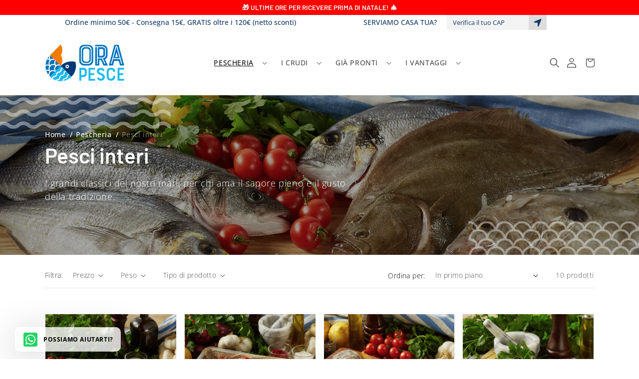

--- FILE ---
content_type: text/html; charset=utf-8
request_url: https://orapesce.it/collections/pesci-interi
body_size: 49930
content:
<!doctype html>
<html class="no-js" lang="it">
  <head><meta charset="utf-8">
    <meta http-equiv="X-UA-Compatible" content="IE=edge">
    <meta name="viewport" content="width=device-width,initial-scale=1">
    <meta name="theme-color" content="">
    <meta name="author" content="web agency extera">
    <link rel="canonical" href="https://orapesce.it/collections/pesci-interi">
    <link rel="preconnect" href="https://cdn.shopify.com" crossorigin>
    <meta name="ahrefs-site-verification" content="ce680b38d6b83296f1fce7b6cf13e8a6a5a692cf128b9e374233b3879127cd25">
    
<link rel="icon" type="image/png" href="//orapesce.it/cdn/shop/files/favicon_orapesce_32x32.jpg?v=1642522030"><link rel="preconnect" href="https://fonts.shopifycdn.com" crossorigin>
    <link rel="preconnect" href="https://fonts.googleapis.com">
    <link rel="preconnect" href="https://fonts.gstatic.com" crossorigin>
    <!--
      <link href="https://fonts.googleapis.com/css2?family=Barlow+Condensed:wght@500&family=Barlow:wght@200;600&family=Open+Sans:wght@400;500;600&display=swap" rel="stylesheet">
    -->

    <style>
/* latin-ext */
@font-face {
  font-family: 'Barlow';
  font-style: normal;
  font-weight: 200;
  font-display: swap;
  src: url(https://fonts.gstatic.com/s/barlow/v12/7cHqv4kjgoGqM7E3w-os6VospT4.woff2) format('woff2');
  unicode-range: U+0100-024F, U+0259, U+1E00-1EFF, U+2020, U+20A0-20AB, U+20AD-20CF, U+2113, U+2C60-2C7F, U+A720-A7FF;
}
/* latin */
@font-face {
  font-family: 'Barlow';
  font-style: normal;
  font-weight: 200;
  font-display: swap;
  src: url(https://fonts.gstatic.com/s/barlow/v12/7cHqv4kjgoGqM7E3w-os51os.woff2) format('woff2');
  unicode-range: U+0000-00FF, U+0131, U+0152-0153, U+02BB-02BC, U+02C6, U+02DA, U+02DC, U+2000-206F, U+2074, U+20AC, U+2122, U+2191, U+2193, U+2212, U+2215, U+FEFF, U+FFFD;
}
/* latin-ext */
@font-face {
  font-family: 'Barlow';
  font-style: normal;
  font-weight: 600;
  font-display: swap;
  src: url(https://fonts.gstatic.com/s/barlow/v12/7cHqv4kjgoGqM7E30-8s6VospT4.woff2) format('woff2');
  unicode-range: U+0100-024F, U+0259, U+1E00-1EFF, U+2020, U+20A0-20AB, U+20AD-20CF, U+2113, U+2C60-2C7F, U+A720-A7FF;
}
/* latin */
@font-face {
  font-family: 'Barlow';
  font-style: normal;
  font-weight: 600;
  font-display: swap;
  src: url(https://fonts.gstatic.com/s/barlow/v12/7cHqv4kjgoGqM7E30-8s51os.woff2) format('woff2');
  unicode-range: U+0000-00FF, U+0131, U+0152-0153, U+02BB-02BC, U+02C6, U+02DA, U+02DC, U+2000-206F, U+2074, U+20AC, U+2122, U+2191, U+2193, U+2212, U+2215, U+FEFF, U+FFFD;
}
/* latin-ext */
@font-face {
  font-family: 'Barlow Condensed';
  font-style: normal;
  font-weight: 500;
  font-display: swap;
  src: url(https://fonts.gstatic.com/s/barlowcondensed/v12/HTxwL3I-JCGChYJ8VI-L6OO_au7B4-Lwz3jWuZEC.woff2) format('woff2');
  unicode-range: U+0100-024F, U+0259, U+1E00-1EFF, U+2020, U+20A0-20AB, U+20AD-20CF, U+2113, U+2C60-2C7F, U+A720-A7FF;
}
/* latin */
@font-face {
  font-family: 'Barlow Condensed';
  font-style: normal;
  font-weight: 500;
  font-display: swap;
  src: url(https://fonts.gstatic.com/s/barlowcondensed/v12/HTxwL3I-JCGChYJ8VI-L6OO_au7B4-Lwz3bWuQ.woff2) format('woff2');
  unicode-range: U+0000-00FF, U+0131, U+0152-0153, U+02BB-02BC, U+02C6, U+02DA, U+02DC, U+2000-206F, U+2074, U+20AC, U+2122, U+2191, U+2193, U+2212, U+2215, U+FEFF, U+FFFD;
}
/* latin-ext */
@font-face {
  font-family: 'Open Sans';
  font-style: normal;
  font-weight: 400;
  font-stretch: 100%;
  font-display: swap;
  src: url(https://fonts.gstatic.com/s/opensans/v28/memvYaGs126MiZpBA-UvWbX2vVnXBbObj2OVTSGmu1aB.woff2) format('woff2');
  unicode-range: U+0100-024F, U+0259, U+1E00-1EFF, U+2020, U+20A0-20AB, U+20AD-20CF, U+2113, U+2C60-2C7F, U+A720-A7FF;
}
/* latin */
@font-face {
  font-family: 'Open Sans';
  font-style: normal;
  font-weight: 400;
  font-stretch: 100%;
  font-display: swap;
  src: url(https://fonts.gstatic.com/s/opensans/v28/memvYaGs126MiZpBA-UvWbX2vVnXBbObj2OVTS-muw.woff2) format('woff2');
  unicode-range: U+0000-00FF, U+0131, U+0152-0153, U+02BB-02BC, U+02C6, U+02DA, U+02DC, U+2000-206F, U+2074, U+20AC, U+2122, U+2191, U+2193, U+2212, U+2215, U+FEFF, U+FFFD;
}
/* latin-ext */
@font-face {
  font-family: 'Open Sans';
  font-style: normal;
  font-weight: 500;
  font-stretch: 100%;
  font-display: swap;
  src: url(https://fonts.gstatic.com/s/opensans/v28/memvYaGs126MiZpBA-UvWbX2vVnXBbObj2OVTSGmu1aB.woff2) format('woff2');
  unicode-range: U+0100-024F, U+0259, U+1E00-1EFF, U+2020, U+20A0-20AB, U+20AD-20CF, U+2113, U+2C60-2C7F, U+A720-A7FF;
}
/* latin */
@font-face {
  font-family: 'Open Sans';
  font-style: normal;
  font-weight: 500;
  font-stretch: 100%;
  font-display: swap;
  src: url(https://fonts.gstatic.com/s/opensans/v28/memvYaGs126MiZpBA-UvWbX2vVnXBbObj2OVTS-muw.woff2) format('woff2');
  unicode-range: U+0000-00FF, U+0131, U+0152-0153, U+02BB-02BC, U+02C6, U+02DA, U+02DC, U+2000-206F, U+2074, U+20AC, U+2122, U+2191, U+2193, U+2212, U+2215, U+FEFF, U+FFFD;
}
/* latin-ext */
@font-face {
  font-family: 'Open Sans';
  font-style: normal;
  font-weight: 600;
  font-stretch: 100%;
  font-display: swap;
  src: url(https://fonts.gstatic.com/s/opensans/v28/memvYaGs126MiZpBA-UvWbX2vVnXBbObj2OVTSGmu1aB.woff2) format('woff2');
  unicode-range: U+0100-024F, U+0259, U+1E00-1EFF, U+2020, U+20A0-20AB, U+20AD-20CF, U+2113, U+2C60-2C7F, U+A720-A7FF;
}
/* latin */
@font-face {
  font-family: 'Open Sans';
  font-style: normal;
  font-weight: 600;
  font-stretch: 100%;
  font-display: swap;
  src: url(https://fonts.gstatic.com/s/opensans/v28/memvYaGs126MiZpBA-UvWbX2vVnXBbObj2OVTS-muw.woff2) format('woff2');
  unicode-range: U+0000-00FF, U+0131, U+0152-0153, U+02BB-02BC, U+02C6, U+02DA, U+02DC, U+2000-206F, U+2074, U+20AC, U+2122, U+2191, U+2193, U+2212, U+2215, U+FEFF, U+FFFD;
}
</style>


    

<meta property="og:site_name" content="Orapesce">
<meta property="og:url" content="https://orapesce.it/collections/pesci-interi">
<meta property="og:title" content="Pesci interi">
<meta property="og:type" content="product.group">
<meta property="og:description" content="I grandi classici dei nostri mari, per chi ama il sapore pieno e il gusto della tradizione."><meta property="og:image" content="http://orapesce.it/cdn/shop/collections/bk-blocco-opinioni_b93c10ef-4cb3-4c06-bb91-eb5ca13d096f.jpg?v=1662541067">
  <meta property="og:image:secure_url" content="https://orapesce.it/cdn/shop/collections/bk-blocco-opinioni_b93c10ef-4cb3-4c06-bb91-eb5ca13d096f.jpg?v=1662541067">
  <meta property="og:image:width" content="1600">
  <meta property="og:image:height" content="533"><meta name="twitter:card" content="summary_large_image">
<meta name="twitter:title" content="Pesci interi">
<meta name="twitter:description" content="I grandi classici dei nostri mari, per chi ama il sapore pieno e il gusto della tradizione.">

    <script src="https://analytics.ahrefs.com/analytics.js" data-key="j1rh3Re0Q4VXWrmXvVM8jw" async></script>
    <script src="//orapesce.it/cdn/shop/t/1/assets/global.js?v=64940077794789719031728149012" defer="defer"></script>
    <script>window.performance && window.performance.mark && window.performance.mark('shopify.content_for_header.start');</script><meta name="google-site-verification" content="-fb9zSloWH4l4cDdKOHjZK5bNvuFvc2YUdKFndQymzc">
<meta id="shopify-digital-wallet" name="shopify-digital-wallet" content="/61195747513/digital_wallets/dialog">
<meta name="shopify-checkout-api-token" content="c5457358f68cbfb7518037a374c1bdbe">
<meta id="in-context-paypal-metadata" data-shop-id="61195747513" data-venmo-supported="false" data-environment="production" data-locale="it_IT" data-paypal-v4="true" data-currency="EUR">
<link rel="alternate" type="application/atom+xml" title="Feed" href="/collections/pesci-interi.atom" />
<link rel="alternate" type="application/json+oembed" href="https://orapesce.it/collections/pesci-interi.oembed">
<script async="async" src="/checkouts/internal/preloads.js?locale=it-IT"></script>
<script id="shopify-features" type="application/json">{"accessToken":"c5457358f68cbfb7518037a374c1bdbe","betas":["rich-media-storefront-analytics"],"domain":"orapesce.it","predictiveSearch":true,"shopId":61195747513,"locale":"it"}</script>
<script>var Shopify = Shopify || {};
Shopify.shop = "neworapesce.myshopify.com";
Shopify.locale = "it";
Shopify.currency = {"active":"EUR","rate":"1.0"};
Shopify.country = "IT";
Shopify.theme = {"name":"Dawn [PRODUCTION]","id":128946012345,"schema_name":"Dawn","schema_version":"2.5.0","theme_store_id":887,"role":"main"};
Shopify.theme.handle = "null";
Shopify.theme.style = {"id":null,"handle":null};
Shopify.cdnHost = "orapesce.it/cdn";
Shopify.routes = Shopify.routes || {};
Shopify.routes.root = "/";</script>
<script type="module">!function(o){(o.Shopify=o.Shopify||{}).modules=!0}(window);</script>
<script>!function(o){function n(){var o=[];function n(){o.push(Array.prototype.slice.apply(arguments))}return n.q=o,n}var t=o.Shopify=o.Shopify||{};t.loadFeatures=n(),t.autoloadFeatures=n()}(window);</script>
<script id="shop-js-analytics" type="application/json">{"pageType":"collection"}</script>
<script defer="defer" async type="module" src="//orapesce.it/cdn/shopifycloud/shop-js/modules/v2/client.init-shop-cart-sync_9_7-kM0p.it.esm.js"></script>
<script defer="defer" async type="module" src="//orapesce.it/cdn/shopifycloud/shop-js/modules/v2/chunk.common_DlvccoFA.esm.js"></script>
<script type="module">
  await import("//orapesce.it/cdn/shopifycloud/shop-js/modules/v2/client.init-shop-cart-sync_9_7-kM0p.it.esm.js");
await import("//orapesce.it/cdn/shopifycloud/shop-js/modules/v2/chunk.common_DlvccoFA.esm.js");

  window.Shopify.SignInWithShop?.initShopCartSync?.({"fedCMEnabled":true,"windoidEnabled":true});

</script>
<script>(function() {
  var isLoaded = false;
  function asyncLoad() {
    if (isLoaded) return;
    isLoaded = true;
    var urls = ["\/\/cdn.shopify.com\/proxy\/afdcbba65db0b1dfccd4fc71e75a5bfdaaf5f2a692022db8e6dfadc9ddd0e523\/shopify-script-tags.s3.eu-west-1.amazonaws.com\/smartseo\/instantpage.js?shop=neworapesce.myshopify.com\u0026sp-cache-control=cHVibGljLCBtYXgtYWdlPTkwMA","https:\/\/static.klaviyo.com\/onsite\/js\/klaviyo.js?company_id=U94srf\u0026shop=neworapesce.myshopify.com"];
    for (var i = 0; i < urls.length; i++) {
      var s = document.createElement('script');
      s.type = 'text/javascript';
      s.async = true;
      s.src = urls[i];
      var x = document.getElementsByTagName('script')[0];
      x.parentNode.insertBefore(s, x);
    }
  };
  if(window.attachEvent) {
    window.attachEvent('onload', asyncLoad);
  } else {
    window.addEventListener('load', asyncLoad, false);
  }
})();</script>
<script id="__st">var __st={"a":61195747513,"offset":3600,"reqid":"82b24b10-b3ca-42e7-a3ca-7de5eaac95fa-1766403837","pageurl":"orapesce.it\/collections\/pesci-interi","u":"6d2f3e42b59b","p":"collection","rtyp":"collection","rid":286707679417};</script>
<script>window.ShopifyPaypalV4VisibilityTracking = true;</script>
<script id="captcha-bootstrap">!function(){'use strict';const t='contact',e='account',n='new_comment',o=[[t,t],['blogs',n],['comments',n],[t,'customer']],c=[[e,'customer_login'],[e,'guest_login'],[e,'recover_customer_password'],[e,'create_customer']],r=t=>t.map((([t,e])=>`form[action*='/${t}']:not([data-nocaptcha='true']) input[name='form_type'][value='${e}']`)).join(','),a=t=>()=>t?[...document.querySelectorAll(t)].map((t=>t.form)):[];function s(){const t=[...o],e=r(t);return a(e)}const i='password',u='form_key',d=['recaptcha-v3-token','g-recaptcha-response','h-captcha-response',i],f=()=>{try{return window.sessionStorage}catch{return}},m='__shopify_v',_=t=>t.elements[u];function p(t,e,n=!1){try{const o=window.sessionStorage,c=JSON.parse(o.getItem(e)),{data:r}=function(t){const{data:e,action:n}=t;return t[m]||n?{data:e,action:n}:{data:t,action:n}}(c);for(const[e,n]of Object.entries(r))t.elements[e]&&(t.elements[e].value=n);n&&o.removeItem(e)}catch(o){console.error('form repopulation failed',{error:o})}}const l='form_type',E='cptcha';function T(t){t.dataset[E]=!0}const w=window,h=w.document,L='Shopify',v='ce_forms',y='captcha';let A=!1;((t,e)=>{const n=(g='f06e6c50-85a8-45c8-87d0-21a2b65856fe',I='https://cdn.shopify.com/shopifycloud/storefront-forms-hcaptcha/ce_storefront_forms_captcha_hcaptcha.v1.5.2.iife.js',D={infoText:'Protetto da hCaptcha',privacyText:'Privacy',termsText:'Termini'},(t,e,n)=>{const o=w[L][v],c=o.bindForm;if(c)return c(t,g,e,D).then(n);var r;o.q.push([[t,g,e,D],n]),r=I,A||(h.body.append(Object.assign(h.createElement('script'),{id:'captcha-provider',async:!0,src:r})),A=!0)});var g,I,D;w[L]=w[L]||{},w[L][v]=w[L][v]||{},w[L][v].q=[],w[L][y]=w[L][y]||{},w[L][y].protect=function(t,e){n(t,void 0,e),T(t)},Object.freeze(w[L][y]),function(t,e,n,w,h,L){const[v,y,A,g]=function(t,e,n){const i=e?o:[],u=t?c:[],d=[...i,...u],f=r(d),m=r(i),_=r(d.filter((([t,e])=>n.includes(e))));return[a(f),a(m),a(_),s()]}(w,h,L),I=t=>{const e=t.target;return e instanceof HTMLFormElement?e:e&&e.form},D=t=>v().includes(t);t.addEventListener('submit',(t=>{const e=I(t);if(!e)return;const n=D(e)&&!e.dataset.hcaptchaBound&&!e.dataset.recaptchaBound,o=_(e),c=g().includes(e)&&(!o||!o.value);(n||c)&&t.preventDefault(),c&&!n&&(function(t){try{if(!f())return;!function(t){const e=f();if(!e)return;const n=_(t);if(!n)return;const o=n.value;o&&e.removeItem(o)}(t);const e=Array.from(Array(32),(()=>Math.random().toString(36)[2])).join('');!function(t,e){_(t)||t.append(Object.assign(document.createElement('input'),{type:'hidden',name:u})),t.elements[u].value=e}(t,e),function(t,e){const n=f();if(!n)return;const o=[...t.querySelectorAll(`input[type='${i}']`)].map((({name:t})=>t)),c=[...d,...o],r={};for(const[a,s]of new FormData(t).entries())c.includes(a)||(r[a]=s);n.setItem(e,JSON.stringify({[m]:1,action:t.action,data:r}))}(t,e)}catch(e){console.error('failed to persist form',e)}}(e),e.submit())}));const S=(t,e)=>{t&&!t.dataset[E]&&(n(t,e.some((e=>e===t))),T(t))};for(const o of['focusin','change'])t.addEventListener(o,(t=>{const e=I(t);D(e)&&S(e,y())}));const B=e.get('form_key'),M=e.get(l),P=B&&M;t.addEventListener('DOMContentLoaded',(()=>{const t=y();if(P)for(const e of t)e.elements[l].value===M&&p(e,B);[...new Set([...A(),...v().filter((t=>'true'===t.dataset.shopifyCaptcha))])].forEach((e=>S(e,t)))}))}(h,new URLSearchParams(w.location.search),n,t,e,['guest_login'])})(!1,!0)}();</script>
<script integrity="sha256-4kQ18oKyAcykRKYeNunJcIwy7WH5gtpwJnB7kiuLZ1E=" data-source-attribution="shopify.loadfeatures" defer="defer" src="//orapesce.it/cdn/shopifycloud/storefront/assets/storefront/load_feature-a0a9edcb.js" crossorigin="anonymous"></script>
<script data-source-attribution="shopify.dynamic_checkout.dynamic.init">var Shopify=Shopify||{};Shopify.PaymentButton=Shopify.PaymentButton||{isStorefrontPortableWallets:!0,init:function(){window.Shopify.PaymentButton.init=function(){};var t=document.createElement("script");t.src="https://orapesce.it/cdn/shopifycloud/portable-wallets/latest/portable-wallets.it.js",t.type="module",document.head.appendChild(t)}};
</script>
<script data-source-attribution="shopify.dynamic_checkout.buyer_consent">
  function portableWalletsHideBuyerConsent(e){var t=document.getElementById("shopify-buyer-consent"),n=document.getElementById("shopify-subscription-policy-button");t&&n&&(t.classList.add("hidden"),t.setAttribute("aria-hidden","true"),n.removeEventListener("click",e))}function portableWalletsShowBuyerConsent(e){var t=document.getElementById("shopify-buyer-consent"),n=document.getElementById("shopify-subscription-policy-button");t&&n&&(t.classList.remove("hidden"),t.removeAttribute("aria-hidden"),n.addEventListener("click",e))}window.Shopify?.PaymentButton&&(window.Shopify.PaymentButton.hideBuyerConsent=portableWalletsHideBuyerConsent,window.Shopify.PaymentButton.showBuyerConsent=portableWalletsShowBuyerConsent);
</script>
<script data-source-attribution="shopify.dynamic_checkout.cart.bootstrap">document.addEventListener("DOMContentLoaded",(function(){function t(){return document.querySelector("shopify-accelerated-checkout-cart, shopify-accelerated-checkout")}if(t())Shopify.PaymentButton.init();else{new MutationObserver((function(e,n){t()&&(Shopify.PaymentButton.init(),n.disconnect())})).observe(document.body,{childList:!0,subtree:!0})}}));
</script>
<link id="shopify-accelerated-checkout-styles" rel="stylesheet" media="screen" href="https://orapesce.it/cdn/shopifycloud/portable-wallets/latest/accelerated-checkout-backwards-compat.css" crossorigin="anonymous">
<style id="shopify-accelerated-checkout-cart">
        #shopify-buyer-consent {
  margin-top: 1em;
  display: inline-block;
  width: 100%;
}

#shopify-buyer-consent.hidden {
  display: none;
}

#shopify-subscription-policy-button {
  background: none;
  border: none;
  padding: 0;
  text-decoration: underline;
  font-size: inherit;
  cursor: pointer;
}

#shopify-subscription-policy-button::before {
  box-shadow: none;
}

      </style>
<script id="sections-script" data-sections="header,footer" defer="defer" src="//orapesce.it/cdn/shop/t/1/compiled_assets/scripts.js?35158"></script>
<script>window.performance && window.performance.mark && window.performance.mark('shopify.content_for_header.end');</script>
    


    <style data-shopify>
      @font-face {
  font-family: "Open Sans";
  font-weight: 300;
  font-style: normal;
  font-display: swap;
  src: url("//orapesce.it/cdn/fonts/open_sans/opensans_n3.b10466eda05a6b2d1ef0f6ba490dcecf7588dd78.woff2") format("woff2"),
       url("//orapesce.it/cdn/fonts/open_sans/opensans_n3.056c4b5dddadba7018747bd50fdaa80430e21710.woff") format("woff");
}

      @font-face {
  font-family: "Open Sans";
  font-weight: 700;
  font-style: normal;
  font-display: swap;
  src: url("//orapesce.it/cdn/fonts/open_sans/opensans_n7.a9393be1574ea8606c68f4441806b2711d0d13e4.woff2") format("woff2"),
       url("//orapesce.it/cdn/fonts/open_sans/opensans_n7.7b8af34a6ebf52beb1a4c1d8c73ad6910ec2e553.woff") format("woff");
}

      @font-face {
  font-family: "Open Sans";
  font-weight: 300;
  font-style: italic;
  font-display: swap;
  src: url("//orapesce.it/cdn/fonts/open_sans/opensans_i3.853ebda1c5f31329bb2a566ea7797548807a48bf.woff2") format("woff2"),
       url("//orapesce.it/cdn/fonts/open_sans/opensans_i3.3359d7c8c5a869c65cb7df3aa76a8d52237b1b65.woff") format("woff");
}

      @font-face {
  font-family: "Open Sans";
  font-weight: 700;
  font-style: italic;
  font-display: swap;
  src: url("//orapesce.it/cdn/fonts/open_sans/opensans_i7.916ced2e2ce15f7fcd95d196601a15e7b89ee9a4.woff2") format("woff2"),
       url("//orapesce.it/cdn/fonts/open_sans/opensans_i7.99a9cff8c86ea65461de497ade3d515a98f8b32a.woff") format("woff");
}

      

      :root {
        --font-body-family: "Open Sans", sans-serif;
        --font-body-style: normal;
        --font-body-weight: 300;

        --font-heading-family: "system_ui", -apple-system, 'Segoe UI', Roboto, 'Helvetica Neue', 'Noto Sans', 'Liberation Sans', Arial, sans-serif, 'Apple Color Emoji', 'Segoe UI Emoji', 'Segoe UI Symbol', 'Noto Color Emoji';
        --font-heading-style: normal;
        --font-heading-weight: 400;

        --font-body-scale: 1.0;
        --font-heading-scale: 1.1;

        --color-base-text: 18, 18, 18;
        --color-base-background-1: 255, 255, 255;
        --color-base-background-2: 237, 120, 49;
        --color-base-solid-button-labels: 255, 255, 255;
        --color-base-outline-button-labels: 0, 116, 188;
        --color-base-accent-1: 237, 120, 49;
        --color-base-accent-2: 0, 116, 188;
        --payment-terms-background-color: #ffffff;

        --gradient-base-background-1: #ffffff;
        --gradient-base-background-2: linear-gradient(320deg, rgba(56, 78, 197, 1) 16%, rgba(203, 68, 194, 1) 52%, rgba(255, 201, 104, 1) 87%);
        --gradient-base-accent-1: #ed7831;
        --gradient-base-accent-2: #0074bc;

        --page-width: 120rem;
        --page-width-margin: 0rem;
      }

      *,
      *::before,
      *::after {
        box-sizing: inherit;
      }

      html {
        box-sizing: border-box;
        font-size: calc(var(--font-body-scale) * 62.5%);
        height: 100%;
      }

      body {
        display: grid;
        grid-template-rows: auto auto 1fr auto;
        grid-template-columns: 100%;
        min-height: 100%;
        margin: 0;
        font-size: 1.5rem;
        letter-spacing: 0.06rem;
        line-height: calc(1 + 0.8 / var(--font-body-scale));
        font-family: var(--font-body-family);
        font-style: var(--font-body-style);
        font-weight: var(--font-body-weight);
      }

      @media screen and (min-width: 750px) {
        body {
          font-size: 1.6rem;
        }
      }
    </style>

    
    <link href="//orapesce.it/cdn/shop/t/1/assets/base.css?v=77371981991819890081660806654" rel="stylesheet" type="text/css" media="all" />

    
    <link href="//orapesce.it/cdn/shop/t/1/assets/manifest.min.css?v=137675428997760813491755104333" rel="stylesheet" type="text/css" media="all" />
    <link href="//orapesce.it/cdn/shop/t/1/assets/custom.css?v=89656402620295923191766354080" rel="stylesheet" type="text/css" media="all" />
<link rel="preload" as="font" href="//orapesce.it/cdn/fonts/open_sans/opensans_n3.b10466eda05a6b2d1ef0f6ba490dcecf7588dd78.woff2" type="font/woff2" crossorigin><link
        rel="stylesheet"
        href="//orapesce.it/cdn/shop/t/1/assets/component-predictive-search.css?v=10425135875555615991642414857"
        media="print"
        onload="this.media='all'"
      ><script>
      document.documentElement.className = document.documentElement.className.replace('no-js', 'js');
      if (Shopify.designMode) {
        document.documentElement.classList.add('shopify-design-mode');
      }
    </script>
    <script>
    document.addEventListener("DOMContentLoaded", function() {
        setTimeout(function() { // Aspetta per assicurarsi che il DOM sia caricato     
            if (window.location.search.includes("ref=cart")) {
                 document.body.classList.add("naked");             
            } 
        }, 500); // Aspetta 500ms per assicurarsi che gli elementi siano presenti
    });
    </script>
    
    <!-- Google Consent Mode -->
<script>
window.dataLayer = window.dataLayer || [];
function gtag() { window.dataLayer.push(arguments); }
gtag('consent', 'default', {
security_storage: 'granted',  
functionality_storage: 'denied',
personalization_storage: 'denied',
ad_storage: 'denied',
analytics_storage: 'denied',
wait_for_update:2000
});
gtag('set', 'url_passthrough', true);
gtag('set', 'ads_data_redaction', true);
</script>
<!-- End Google Consent Mode -->
<!-- Google Tag Manager -->
<script>(function(w,d,s,l,i){w[l]=w[l]||[];w[l].push({'gtm.start':
new Date().getTime(),event:'gtm.js'});var f=d.getElementsByTagName(s)[0],
j=d.createElement(s),dl=l!='dataLayer'?'&l='+l:'';j.async=true;j.src=
'https://www.googletagmanager.com/gtm.js?id='+i+dl;f.parentNode.insertBefore(j,f);
})(window,document,'script','dataLayer','GTM-KX36HMP');</script>
<!-- End Google Tag Manager -->

    
    <img
      alt="icon"
      width="1400"
      height="1400"
      style="pointer-events: none; position: absolute; top: 0; left: 0; width: 99vw; height: 99vh; max-width: 99vw; max-height: 99vh;"
      src="[data-uri]"
    >
    <script type="text/javascript">
  window.dataLayer = window.dataLayer || [];

  window.appStart = function(){
     

    window.productPageHandle = function(){
      var productName = "";
      var productId = "";
      var productPrice = "";
      var productBrand = "";
      var productCollection = ""

      window.dataLayer.push({
        event: 'view_item',
        ecommerce: {
          items: [
            {
              item_name: productName,
              item_id: productId,
              price: productPrice,
              item_brand: productBrand,
              item_category: productCollection,
              discount: "",
              currency: "EUR",
              item_variant: ""
            }
            ]
        }  
      });
    };

    
  }

  appStart();
</script>
    <script type="text/javascript">
  window.dataLayer = window.dataLayer || [];

  window.appStart = function(){
     

    window.productPageHandle = function(){
      var productName = "";
      var productId = "";
      var productPrice = "";
      var productBrand = "";
      var productCollection = ""

      window.dataLayer.push({
        event: 'view_item_list',
        ecommerce: {
          items: [
            {
      'item_id': '7162866434233',
      'item_name': 'Orata',
      'affiliation': 'Orapesce Store',
      'coupon': '',
      'discount': '',
	    'currency': '',
      'index': '',
      'item_brand': 'Orapesce',
      'item_category': '',
      'price': 0.0,
      
        'quantity': '',
       
      'item_variant': '',
      'item_list_name': '' 
    },{
      'item_id': '7162865549497',
      'item_name': 'Branzino (spigola)',
      'affiliation': 'Orapesce Store',
      'coupon': '',
      'discount': '',
	    'currency': '',
      'index': '',
      'item_brand': 'Orapesce',
      'item_category': '',
      'price': 0.0,
      
        'quantity': '',
       
      'item_variant': '',
      'item_list_name': '' 
    },{
      'item_id': '7162866860217',
      'item_name': 'Moscardino',
      'affiliation': 'Orapesce Store',
      'coupon': '',
      'discount': '',
	    'currency': '',
      'index': '',
      'item_brand': 'Orapesce',
      'item_category': '',
      'price': 0.0,
      
        'quantity': '',
       
      'item_variant': '',
      'item_list_name': '' 
    },{
      'item_id': '7162867220665',
      'item_name': 'Vongole veraci allevate',
      'affiliation': 'Orapesce Store',
      'coupon': '',
      'discount': '',
	    'currency': '',
      'index': '',
      'item_brand': 'Orapesce',
      'item_category': '',
      'price': 0.0,
      
        'quantity': '',
       
      'item_variant': '',
      'item_list_name': '' 
    },{
      'item_id': '7162865451193',
      'item_name': 'Vongole lupino (o lupini)',
      'affiliation': 'Orapesce Store',
      'coupon': '',
      'discount': '',
	    'currency': '',
      'index': '',
      'item_brand': 'Orapesce',
      'item_category': '',
      'price': 0.0,
      
        'quantity': '',
       
      'item_variant': '',
      'item_list_name': '' 
    },{
      'item_id': '7162866663609',
      'item_name': 'Mazzancolle',
      'affiliation': 'Orapesce Store',
      'coupon': '',
      'discount': '',
	    'currency': '',
      'index': '',
      'item_brand': 'Orapesce',
      'item_category': '',
      'price': 0.0,
      
        'quantity': '',
       
      'item_variant': '',
      'item_list_name': '' 
    },{
      'item_id': '7162867089593',
      'item_name': 'Canocchie o cicale di mare',
      'affiliation': 'Orapesce Store',
      'coupon': '',
      'discount': '',
	    'currency': '',
      'index': '',
      'item_brand': 'Orapesce',
      'item_category': '',
      'price': 0.0,
      
        'quantity': '',
       
      'item_variant': '',
      'item_list_name': '' 
    },{
      'item_id': '9212212183382',
      'item_name': 'Polpo intero',
      'affiliation': 'Orapesce Store',
      'coupon': '',
      'discount': '',
	    'currency': '',
      'index': '',
      'item_brand': 'Orapesce',
      'item_category': '',
      'price': 0.0,
      
        'quantity': '',
       
      'item_variant': '',
      'item_list_name': '' 
    },{
      'item_id': '9249307197782',
      'item_name': 'Ricciola',
      'affiliation': 'Orapesce Store',
      'coupon': '',
      'discount': '',
	    'currency': '',
      'index': '',
      'item_brand': 'Orapesce',
      'item_category': '',
      'price': 0.0,
      
        'quantity': '',
       
      'item_variant': '',
      'item_list_name': '' 
    },{
      'item_id': '9451030217046',
      'item_name': 'Cozze',
      'affiliation': 'Orapesce Store',
      'coupon': '',
      'discount': '',
	    'currency': '',
      'index': '',
      'item_brand': 'Orapesce',
      'item_category': '',
      'price': 0.0,
      
        'quantity': '',
       
      'item_variant': '',
      'item_list_name': '' 
    },
            ]
        }  
      });
    };

    
    	productPageHandle()
    
  }

  appStart();
</script>
    <link href="//orapesce.it/cdn/shop/t/1/assets/trc.css?v=132159733851868409481673263106" rel="stylesheet" type="text/css" media="all" />
  









































































<!-- BEGIN app block: shopify://apps/pagefly-page-builder/blocks/app-embed/83e179f7-59a0-4589-8c66-c0dddf959200 -->

<!-- BEGIN app snippet: pagefly-cro-ab-testing-main -->







<script>
  ;(function () {
    const url = new URL(window.location)
    const viewParam = url.searchParams.get('view')
    if (viewParam && viewParam.includes('variant-pf-')) {
      url.searchParams.set('pf_v', viewParam)
      url.searchParams.delete('view')
      window.history.replaceState({}, '', url)
    }
  })()
</script>



<script type='module'>
  
  window.PAGEFLY_CRO = window.PAGEFLY_CRO || {}

  window.PAGEFLY_CRO['data_debug'] = {
    original_template_suffix: "all_collections",
    allow_ab_test: false,
    ab_test_start_time: 0,
    ab_test_end_time: 0,
    today_date_time: 1766403837000,
  }
  window.PAGEFLY_CRO['GA4'] = { enabled: false}
</script>

<!-- END app snippet -->








  <script src='https://cdn.shopify.com/extensions/019b456d-8677-750b-a254-f49b4788cdd3/pagefly-page-builder-208/assets/pagefly-helper.js' defer='defer'></script>

  <script src='https://cdn.shopify.com/extensions/019b456d-8677-750b-a254-f49b4788cdd3/pagefly-page-builder-208/assets/pagefly-general-helper.js' defer='defer'></script>

  <script src='https://cdn.shopify.com/extensions/019b456d-8677-750b-a254-f49b4788cdd3/pagefly-page-builder-208/assets/pagefly-snap-slider.js' defer='defer'></script>

  <script src='https://cdn.shopify.com/extensions/019b456d-8677-750b-a254-f49b4788cdd3/pagefly-page-builder-208/assets/pagefly-slideshow-v3.js' defer='defer'></script>

  <script src='https://cdn.shopify.com/extensions/019b456d-8677-750b-a254-f49b4788cdd3/pagefly-page-builder-208/assets/pagefly-slideshow-v4.js' defer='defer'></script>

  <script src='https://cdn.shopify.com/extensions/019b456d-8677-750b-a254-f49b4788cdd3/pagefly-page-builder-208/assets/pagefly-glider.js' defer='defer'></script>

  <script src='https://cdn.shopify.com/extensions/019b456d-8677-750b-a254-f49b4788cdd3/pagefly-page-builder-208/assets/pagefly-slideshow-v1-v2.js' defer='defer'></script>

  <script src='https://cdn.shopify.com/extensions/019b456d-8677-750b-a254-f49b4788cdd3/pagefly-page-builder-208/assets/pagefly-product-media.js' defer='defer'></script>

  <script src='https://cdn.shopify.com/extensions/019b456d-8677-750b-a254-f49b4788cdd3/pagefly-page-builder-208/assets/pagefly-product.js' defer='defer'></script>


<script id='pagefly-helper-data' type='application/json'>
  {
    "page_optimization": {
      "assets_prefetching": false
    },
    "elements_asset_mapper": {
      "Accordion": "https://cdn.shopify.com/extensions/019b456d-8677-750b-a254-f49b4788cdd3/pagefly-page-builder-208/assets/pagefly-accordion.js",
      "Accordion3": "https://cdn.shopify.com/extensions/019b456d-8677-750b-a254-f49b4788cdd3/pagefly-page-builder-208/assets/pagefly-accordion3.js",
      "CountDown": "https://cdn.shopify.com/extensions/019b456d-8677-750b-a254-f49b4788cdd3/pagefly-page-builder-208/assets/pagefly-countdown.js",
      "GMap1": "https://cdn.shopify.com/extensions/019b456d-8677-750b-a254-f49b4788cdd3/pagefly-page-builder-208/assets/pagefly-gmap.js",
      "GMap2": "https://cdn.shopify.com/extensions/019b456d-8677-750b-a254-f49b4788cdd3/pagefly-page-builder-208/assets/pagefly-gmap.js",
      "GMapBasicV2": "https://cdn.shopify.com/extensions/019b456d-8677-750b-a254-f49b4788cdd3/pagefly-page-builder-208/assets/pagefly-gmap.js",
      "GMapAdvancedV2": "https://cdn.shopify.com/extensions/019b456d-8677-750b-a254-f49b4788cdd3/pagefly-page-builder-208/assets/pagefly-gmap.js",
      "HTML.Video": "https://cdn.shopify.com/extensions/019b456d-8677-750b-a254-f49b4788cdd3/pagefly-page-builder-208/assets/pagefly-htmlvideo.js",
      "HTML.Video2": "https://cdn.shopify.com/extensions/019b456d-8677-750b-a254-f49b4788cdd3/pagefly-page-builder-208/assets/pagefly-htmlvideo2.js",
      "HTML.Video3": "https://cdn.shopify.com/extensions/019b456d-8677-750b-a254-f49b4788cdd3/pagefly-page-builder-208/assets/pagefly-htmlvideo2.js",
      "BackgroundVideo": "https://cdn.shopify.com/extensions/019b456d-8677-750b-a254-f49b4788cdd3/pagefly-page-builder-208/assets/pagefly-htmlvideo2.js",
      "Instagram": "https://cdn.shopify.com/extensions/019b456d-8677-750b-a254-f49b4788cdd3/pagefly-page-builder-208/assets/pagefly-instagram.js",
      "Instagram2": "https://cdn.shopify.com/extensions/019b456d-8677-750b-a254-f49b4788cdd3/pagefly-page-builder-208/assets/pagefly-instagram.js",
      "Insta3": "https://cdn.shopify.com/extensions/019b456d-8677-750b-a254-f49b4788cdd3/pagefly-page-builder-208/assets/pagefly-instagram3.js",
      "Tabs": "https://cdn.shopify.com/extensions/019b456d-8677-750b-a254-f49b4788cdd3/pagefly-page-builder-208/assets/pagefly-tab.js",
      "Tabs3": "https://cdn.shopify.com/extensions/019b456d-8677-750b-a254-f49b4788cdd3/pagefly-page-builder-208/assets/pagefly-tab3.js",
      "ProductBox": "https://cdn.shopify.com/extensions/019b456d-8677-750b-a254-f49b4788cdd3/pagefly-page-builder-208/assets/pagefly-cart.js",
      "FBPageBox2": "https://cdn.shopify.com/extensions/019b456d-8677-750b-a254-f49b4788cdd3/pagefly-page-builder-208/assets/pagefly-facebook.js",
      "FBLikeButton2": "https://cdn.shopify.com/extensions/019b456d-8677-750b-a254-f49b4788cdd3/pagefly-page-builder-208/assets/pagefly-facebook.js",
      "TwitterFeed2": "https://cdn.shopify.com/extensions/019b456d-8677-750b-a254-f49b4788cdd3/pagefly-page-builder-208/assets/pagefly-twitter.js",
      "Paragraph4": "https://cdn.shopify.com/extensions/019b456d-8677-750b-a254-f49b4788cdd3/pagefly-page-builder-208/assets/pagefly-paragraph4.js",

      "AliReviews": "https://cdn.shopify.com/extensions/019b456d-8677-750b-a254-f49b4788cdd3/pagefly-page-builder-208/assets/pagefly-3rd-elements.js",
      "BackInStock": "https://cdn.shopify.com/extensions/019b456d-8677-750b-a254-f49b4788cdd3/pagefly-page-builder-208/assets/pagefly-3rd-elements.js",
      "GloboBackInStock": "https://cdn.shopify.com/extensions/019b456d-8677-750b-a254-f49b4788cdd3/pagefly-page-builder-208/assets/pagefly-3rd-elements.js",
      "GrowaveWishlist": "https://cdn.shopify.com/extensions/019b456d-8677-750b-a254-f49b4788cdd3/pagefly-page-builder-208/assets/pagefly-3rd-elements.js",
      "InfiniteOptionsShopPad": "https://cdn.shopify.com/extensions/019b456d-8677-750b-a254-f49b4788cdd3/pagefly-page-builder-208/assets/pagefly-3rd-elements.js",
      "InkybayProductPersonalizer": "https://cdn.shopify.com/extensions/019b456d-8677-750b-a254-f49b4788cdd3/pagefly-page-builder-208/assets/pagefly-3rd-elements.js",
      "LimeSpot": "https://cdn.shopify.com/extensions/019b456d-8677-750b-a254-f49b4788cdd3/pagefly-page-builder-208/assets/pagefly-3rd-elements.js",
      "Loox": "https://cdn.shopify.com/extensions/019b456d-8677-750b-a254-f49b4788cdd3/pagefly-page-builder-208/assets/pagefly-3rd-elements.js",
      "Opinew": "https://cdn.shopify.com/extensions/019b456d-8677-750b-a254-f49b4788cdd3/pagefly-page-builder-208/assets/pagefly-3rd-elements.js",
      "Powr": "https://cdn.shopify.com/extensions/019b456d-8677-750b-a254-f49b4788cdd3/pagefly-page-builder-208/assets/pagefly-3rd-elements.js",
      "ProductReviews": "https://cdn.shopify.com/extensions/019b456d-8677-750b-a254-f49b4788cdd3/pagefly-page-builder-208/assets/pagefly-3rd-elements.js",
      "PushOwl": "https://cdn.shopify.com/extensions/019b456d-8677-750b-a254-f49b4788cdd3/pagefly-page-builder-208/assets/pagefly-3rd-elements.js",
      "ReCharge": "https://cdn.shopify.com/extensions/019b456d-8677-750b-a254-f49b4788cdd3/pagefly-page-builder-208/assets/pagefly-3rd-elements.js",
      "Rivyo": "https://cdn.shopify.com/extensions/019b456d-8677-750b-a254-f49b4788cdd3/pagefly-page-builder-208/assets/pagefly-3rd-elements.js",
      "TrackingMore": "https://cdn.shopify.com/extensions/019b456d-8677-750b-a254-f49b4788cdd3/pagefly-page-builder-208/assets/pagefly-3rd-elements.js",
      "Vitals": "https://cdn.shopify.com/extensions/019b456d-8677-750b-a254-f49b4788cdd3/pagefly-page-builder-208/assets/pagefly-3rd-elements.js",
      "Wiser": "https://cdn.shopify.com/extensions/019b456d-8677-750b-a254-f49b4788cdd3/pagefly-page-builder-208/assets/pagefly-3rd-elements.js"
    },
    "custom_elements_mapper": {
      "pf-click-action-element": "https://cdn.shopify.com/extensions/019b456d-8677-750b-a254-f49b4788cdd3/pagefly-page-builder-208/assets/pagefly-click-action-element.js",
      "pf-dialog-element": "https://cdn.shopify.com/extensions/019b456d-8677-750b-a254-f49b4788cdd3/pagefly-page-builder-208/assets/pagefly-dialog-element.js"
    }
  }
</script>


<!-- END app block --><!-- BEGIN app block: shopify://apps/zapiet-pickup-delivery/blocks/app-embed/5599aff0-8af1-473a-a372-ecd72a32b4d5 -->









    <style>#storePickupApp {
}</style>




<script type="text/javascript">
    var zapietTranslations = {};

    window.ZapietMethods = {"delivery":{"active":true,"enabled":true,"name":"Delivery","sort":0,"status":{"condition":"price","operator":"morethan","value":0,"enabled":true,"product_conditions":{"enabled":false,"value":null,"enable":false,"property":"collections","hide_button":false}},"button":{"type":"default","default":null,"hover":"","active":null}},"shipping":{"active":false,"enabled":false,"name":"Shipping","sort":0,"status":{"condition":"price","operator":"morethan","value":0,"enabled":true,"product_conditions":{"enabled":false,"value":"Delivery Only,Pickup Only","enable":false,"property":"tags","hide_button":false}},"button":{"type":"default","default":null,"hover":"","active":null}},"pickup":{"active":false,"enabled":false,"name":"Pickup","sort":1,"status":{"condition":"price","operator":"morethan","value":6000,"enabled":true,"product_conditions":{"enabled":true,"value":"pescheria","enable":false,"property":"collections","hide_button":true}},"button":{"type":"default","default":null,"hover":"","active":null}}}
    window.ZapietEvent = {
        listen: function(eventKey, callback) {
            if (!this.listeners) {
                this.listeners = [];
            }
            this.listeners.push({
                eventKey: eventKey,
                callback: callback
            });
        },
    };

    

    
        
        var language_settings = {"enable_app":true,"enable_geo_search_for_pickups":false,"pickup_region_filter_enabled":true,"pickup_region_filter_field":null,"currency":"EUR","weight_format":"g","pickup.enable_map":false,"delivery_validation_method":"exact_postcode_matching","base_country_name":"Italy","base_country_code":"IT","method_display_style":"default","default_method_display_style":"classic","date_format":"l, F j, Y","time_format":"HH:i","week_day_start":"Sun","pickup_address_format":"<span class=\"name\"><strong>{{company_name}}</strong></span><span class=\"address\">{{address_line_1}}<br />{{city}}, {{postal_code}}</span><span class=\"distance\">{{distance}}</span>{{more_information}}","rates_enabled":true,"payment_customization_enabled":false,"distance_format":"km","enable_delivery_address_autocompletion":false,"enable_delivery_current_location":false,"enable_pickup_address_autocompletion":false,"pickup_date_picker_enabled":true,"pickup_time_picker_enabled":true,"delivery_note_enabled":false,"delivery_note_required":false,"delivery_date_picker_enabled":true,"delivery_time_picker_enabled":true,"shipping.date_picker_enabled":false,"delivery_validate_cart":true,"pickup_validate_cart":false,"gmak":"","enable_checkout_locale":true,"enable_checkout_url":true,"disable_widget_for_digital_items":true,"disable_widget_for_product_handles":"gift-card,prepagata","colors":{"widget_active_background_color":null,"widget_active_border_color":null,"widget_active_icon_color":null,"widget_active_text_color":null,"widget_inactive_background_color":null,"widget_inactive_border_color":null,"widget_inactive_icon_color":null,"widget_inactive_text_color":null},"delivery_validator":{"enabled":true,"show_on_page_load":true,"sticky":true},"checkout":{"delivery":{"discount_code":null,"prepopulate_shipping_address":true,"preselect_first_available_time":true},"pickup":{"discount_code":null,"prepopulate_shipping_address":true,"customer_phone_required":false,"preselect_first_location":true,"preselect_first_available_time":true},"shipping":{"discount_code":null}},"day_name_attribute_enabled":false,"methods":{"delivery":{"active":true,"enabled":true,"name":"Delivery","sort":0,"status":{"condition":"price","operator":"morethan","value":0,"enabled":true,"product_conditions":{"enabled":false,"value":null,"enable":false,"property":"collections","hide_button":false}},"button":{"type":"default","default":null,"hover":"","active":null}},"shipping":{"active":false,"enabled":false,"name":"Shipping","sort":0,"status":{"condition":"price","operator":"morethan","value":0,"enabled":true,"product_conditions":{"enabled":false,"value":"Delivery Only,Pickup Only","enable":false,"property":"tags","hide_button":false}},"button":{"type":"default","default":null,"hover":"","active":null}},"pickup":{"active":false,"enabled":false,"name":"Pickup","sort":1,"status":{"condition":"price","operator":"morethan","value":6000,"enabled":true,"product_conditions":{"enabled":true,"value":"pescheria","enable":false,"property":"collections","hide_button":true}},"button":{"type":"default","default":null,"hover":"","active":null}}},"translations":{"methods":{"shipping":"Shipping","pickup":"Pickups","delivery":"Delivery"},"calendar":{"january":"January","february":"February","march":"March","april":"April","may":"May","june":"June","july":"July","august":"August","september":"September","october":"October","november":"November","december":"December","sunday":"Sun","monday":"Mon","tuesday":"Tue","wednesday":"Wed","thursday":"Thu","friday":"Fri","saturday":"Sat","today":"","close":"","labelMonthNext":"Next month","labelMonthPrev":"Previous month","labelMonthSelect":"Select a month","labelYearSelect":"Select a year","and":"and","between":"between"},"pickup":{"checkout_button":"Checkout","location_label":"Choose a location.","could_not_find_location":"Sorry, we could not find your location.","datepicker_label":"Choose a date and time.","datepicker_placeholder":"Choose a date and time.","date_time_output":"{{DATE}} at {{TIME}}","location_placeholder":"Enter your postal code ...","filter_by_region_placeholder":"Filter by state/province","heading":"Store Pickup","note":"","max_order_total":"Maximum order value for pickup is €60,00","max_order_weight":"Maximum order weight for pickup is {{ weight }}","min_order_total":"Minimum order value for pickup is €60,00","min_order_weight":"Minimum order weight for pickup is {{ weight }}","more_information":"More information","no_date_time_selected":"Please select a date & time.","no_locations_found":"Sorry, pickup is not available for your selected items.","no_locations_region":"Sorry, pickup is not available in your region.","cart_eligibility_error":"Sorry, pickup is not available for your selected items.","method_not_available":"Not available","opening_hours":"Opening hours","locations_found":"Please select a pickup location:","preselect_first_available_time":"Select a time","dates_not_available":"Sorry, your selected items are not currently available for pickup.","location_error":"Please select a pickup location.","checkout_error":"Please select a date and time for pickup."},"delivery":{"checkout_button":"Checkout","could_not_find_location":"Sorry, we could not find your location.","datepicker_label":"Choose a date and time.","datepicker_placeholder":"Choose a date and time.","date_time_output":"{{DATE}} between {{SLOT_START_TIME}} and {{SLOT_END_TIME}}","delivery_note_label":"Please enter delivery instructions (optional)","delivery_validator_button_label":"Go","delivery_validator_eligible_button_label":"Continue shopping","delivery_validator_eligible_button_link":"#","delivery_validator_eligible_content":"To start shopping just click the button below","delivery_validator_eligible_heading":"Great, we deliver to your area!","delivery_validator_error_button_label":"Continue shopping","delivery_validator_error_button_link":"#","delivery_validator_error_content":"Sorry, it looks like we have encountered an unexpected error. Please try again.","delivery_validator_error_heading":"An error occured","delivery_validator_not_eligible_button_label":"Continue shopping","delivery_validator_not_eligible_button_link":"#","delivery_validator_not_eligible_content":"You are more then welcome to continue browsing our store","delivery_validator_not_eligible_heading":"Sorry, we do not deliver to your area","delivery_validator_placeholder":"Enter your postal code ...","delivery_validator_prelude":"Do we deliver?","available":"Great! You are eligible for delivery.","heading":"Local Delivery","note":"Enter your postal code to check if you are eligible for local delivery:","max_order_total":"Maximum order value for delivery is €0,00","max_order_weight":"Maximum order weight for delivery is {{ weight }}","min_order_total":"Minimum order value for delivery is €0,00","min_order_weight":"Minimum order weight for delivery is {{ weight }}","delivery_note_error":"Please enter delivery instructions","no_date_time_selected":"Please select a date & time for delivery.","cart_eligibility_error":"Sorry, delivery is not available for your selected items.","method_not_available":"Not available","delivery_note_label_required":"Please enter delivery instructions (required)","location_placeholder":"Enter your postal code ...","preselect_first_available_time":"Select a time","not_available":"Sorry, delivery is not available in your area.","dates_not_available":"Sorry, your selected items are not currently available for delivery.","checkout_error":"Please enter a valid zipcode and select your preferred date and time for delivery."},"shipping":{"checkout_button":"Checkout","datepicker_placeholder":"Choose a date.","heading":"Shipping","note":"Please click the checkout button to continue.","max_order_total":"Maximum order value for shipping is €0,00","max_order_weight":"Maximum order weight for shipping is {{ weight }}","min_order_total":"Minimum order value for shipping is €0,00","min_order_weight":"Minimum order weight for shipping is {{ weight }}","cart_eligibility_error":"Sorry, shipping is not available for your selected items.","method_not_available":"Not available","checkout_error":"Please choose a date for shipping."},"widget":{"zapiet_id_error":"There was a problem adding the Zapiet ID to your cart","attributes_error":"There was a problem adding the attributes to your cart","no_delivery_options_available":"No delivery options are available for your products","no_checkout_method_error":"Please select a delivery option","daily_limits_modal_title":"Some items in your cart are unavailable for the selected date.","daily_limits_modal_description":"Select a different date or adjust your cart.","daily_limits_modal_close_button":"Review products","daily_limits_modal_change_date_button":"Change date","sms_consent":"I would like to receive SMS notifications about my order updates.","daily_limits_modal_out_of_stock_label":"Out of stock","daily_limits_modal_only_left_label":"Only {{ quantity }} left"},"order_status":{"pickup_details_heading":"Pickup details","pickup_details_text":"Your order will be ready for collection at our {{ Pickup-Location-Company }} location{% if Pickup-Date %} on {{ Pickup-Date | date: \"%A, %d %B\" }}{% if Pickup-Time %} at {{ Pickup-Time }}{% endif %}{% endif %}","delivery_details_heading":"Delivery details","delivery_details_text":"Your order will be delivered locally by our team{% if Delivery-Date %} on the {{ Delivery-Date | date: \"%A, %d %B\" }}{% if Delivery-Time %} between {{ Delivery-Time }}{% endif %}{% endif %}","shipping_details_heading":"Shipping details","shipping_details_text":"Your order will arrive soon{% if Shipping-Date %} on the {{ Shipping-Date | date: \"%A, %d %B\" }}{% endif %}"},"product_widget":{"title":"Delivery and pickup options:","pickup_at":"Pickup at {{ location }}","ready_for_collection":"Ready for collection from","on":"on","view_all_stores":"View all stores","pickup_not_available_item":"Pickup not available for this item","delivery_not_available_location":"Delivery not available for {{ postal_code }}","delivered_by":"Delivered by {{ date }}","delivered_today":"Delivered today","change":"Change","tomorrow":"tomorrow","today":"today","delivery_to":"Delivery to {{ postal_code }}","showing_options_for":"Showing options for {{ postal_code }}","modal_heading":"Select a store for pickup","modal_subheading":"Showing stores near {{ postal_code }}","show_opening_hours":"Show opening hours","hide_opening_hours":"Hide opening hours","closed":"Closed","input_placeholder":"Enter your postal code","input_button":"Check","input_error":"Add a postal code to check available delivery and pickup options.","pickup_available":"Pickup available","not_available":"Not available","select":"Select","selected":"Selected","find_a_store":"Find a store"},"shipping_language_code":"en","delivery_language_code":"en-AU","pickup_language_code":"en-CA"},"default_language":"it","region":"us-2","api_region":"api-us","enable_zapiet_id_all_items":false,"widget_restore_state_on_load":false,"draft_orders_enabled":false,"preselect_checkout_method":true,"widget_show_could_not_locate_div_error":true,"checkout_extension_enabled":false,"show_pickup_consent_checkbox":false,"show_delivery_consent_checkbox":false,"subscription_paused":false,"pickup_note_enabled":false,"pickup_note_required":false,"shipping_note_enabled":false,"shipping_note_required":false};
        zapietTranslations["en"] = language_settings.translations;
    
        
        var language_settings = {"enable_app":true,"enable_geo_search_for_pickups":false,"pickup_region_filter_enabled":true,"pickup_region_filter_field":null,"currency":"EUR","weight_format":"g","pickup.enable_map":false,"delivery_validation_method":"exact_postcode_matching","base_country_name":"Italy","base_country_code":"IT","method_display_style":"default","default_method_display_style":"classic","date_format":"l, F j, Y","time_format":"HH:i","week_day_start":"Sun","pickup_address_format":"<span class=\"name\"><strong>{{company_name}}</strong></span><span class=\"address\">{{address_line_1}}<br />{{city}}, {{postal_code}}</span><span class=\"distance\">{{distance}}</span>{{more_information}}","rates_enabled":true,"payment_customization_enabled":false,"distance_format":"km","enable_delivery_address_autocompletion":false,"enable_delivery_current_location":false,"enable_pickup_address_autocompletion":false,"pickup_date_picker_enabled":true,"pickup_time_picker_enabled":true,"delivery_note_enabled":false,"delivery_note_required":false,"delivery_date_picker_enabled":true,"delivery_time_picker_enabled":true,"shipping.date_picker_enabled":false,"delivery_validate_cart":true,"pickup_validate_cart":false,"gmak":"","enable_checkout_locale":true,"enable_checkout_url":true,"disable_widget_for_digital_items":true,"disable_widget_for_product_handles":"gift-card,prepagata","colors":{"widget_active_background_color":null,"widget_active_border_color":null,"widget_active_icon_color":null,"widget_active_text_color":null,"widget_inactive_background_color":null,"widget_inactive_border_color":null,"widget_inactive_icon_color":null,"widget_inactive_text_color":null},"delivery_validator":{"enabled":true,"show_on_page_load":true,"sticky":true},"checkout":{"delivery":{"discount_code":null,"prepopulate_shipping_address":true,"preselect_first_available_time":true},"pickup":{"discount_code":null,"prepopulate_shipping_address":true,"customer_phone_required":false,"preselect_first_location":true,"preselect_first_available_time":true},"shipping":{"discount_code":null}},"day_name_attribute_enabled":false,"methods":{"delivery":{"active":true,"enabled":true,"name":"Delivery","sort":0,"status":{"condition":"price","operator":"morethan","value":0,"enabled":true,"product_conditions":{"enabled":false,"value":null,"enable":false,"property":"collections","hide_button":false}},"button":{"type":"default","default":null,"hover":"","active":null}},"shipping":{"active":false,"enabled":false,"name":"Shipping","sort":0,"status":{"condition":"price","operator":"morethan","value":0,"enabled":true,"product_conditions":{"enabled":false,"value":"Delivery Only,Pickup Only","enable":false,"property":"tags","hide_button":false}},"button":{"type":"default","default":null,"hover":"","active":null}},"pickup":{"active":false,"enabled":false,"name":"Pickup","sort":1,"status":{"condition":"price","operator":"morethan","value":6000,"enabled":true,"product_conditions":{"enabled":true,"value":"pescheria","enable":false,"property":"collections","hide_button":true}},"button":{"type":"default","default":null,"hover":"","active":null}}},"translations":{"methods":{"shipping":"Shipping","pickup":"Pickups","delivery":"Delivery"},"calendar":{"january":"Gennaio","february":"Febbraio","march":"Marzo","april":"Aprile","may":"Maggio","june":"Giugno","july":"Luglio","august":"Agosto","september":"Settembre","october":"Ottobre","november":"Novembre","december":"Dicembre","sunday":"Dom","monday":"Lun","tuesday":"Mar","wednesday":"Mer","thursday":"Gio","friday":"Ven","saturday":"Sab","today":"","close":"","labelMonthNext":"Prossimo mese","labelMonthPrev":"Mese precedente","labelMonthSelect":"Seleziona un mese","labelYearSelect":"Seleziona un anno","and":"e","between":"tra"},"pickup":{"checkout_button":"Checkout","location_label":"Scegli una città","could_not_find_location":"Mi dispiace non abbiamo trovato la tua città...","datepicker_label":"Scegli una data ed un'orario","datepicker_placeholder":"Scegli data e orario","date_time_output":"{{DATE}} alle {{TIME}}","location_placeholder":"Inserisci il codice postale","filter_by_region_placeholder":"Filtra per regione","heading":"Ritiro in negozio","note":"","max_order_total":"Il massimo d'ordine per il ritiro è €60,00","max_order_weight":"Il peso massimo per il ritiro è  {{ weight }}","min_order_total":"Il minimo d'ordine per il ritiro è €60,00","min_order_weight":"Il peso minimo per il ritiro è {{ weight }}","more_information":"Maggiori informazioni","no_date_time_selected":"Nesuna data e ora selezionata","no_locations_found":"Mi dispiace, città non trovata","no_locations_region":"Sorry, pickup is not available in your region.","cart_eligibility_error":"Ci dispiace, il ritiro non è disponibile per i prodotti selezionati","method_not_available":"Not available","opening_hours":"Orari di apertura","locations_found":"Seleziona una località per il ritiro, data e orario:","preselect_first_available_time":"Select a time","dates_not_available":"Ci dispiace ma i prodotti che hai scelto non sono disponibili per il ritiro.","location_error":"Please select a pickup location.","checkout_error":"Seleziona data e ora per il ritiro."},"delivery":{"checkout_button":"Checkout","could_not_find_location":"Ci dispiace, non riusciamo a trovare il tuo indirizzo.","datepicker_label":"Scegli data e fascia oraria","datepicker_placeholder":"Scegli data e fascia oraria","date_time_output":"{{DATE}} tra {{SLOT_START_TIME}} e {{SLOT_END_TIME}}","delivery_note_label":"Please enter delivery instructions (optional)","delivery_validator_button_label":"VERIFICA LA COPERTURA","delivery_validator_eligible_button_label":"Continua gli acquisti","delivery_validator_eligible_button_link":"#","delivery_validator_eligible_content":"Potrai scegliere giorno e fascia di consegna nella pagina carrello. Inizia ora la tua spesa.","delivery_validator_eligible_heading":"Ottimo! Orapesce serve questo CAP","delivery_validator_error_button_label":"Continua gli acquisti","delivery_validator_error_button_link":"#","delivery_validator_error_content":"Ci dispiace, ci siamo imbattuti in un errore inaspettato. Riprova.","delivery_validator_error_heading":"Qualcosa è andato storto","delivery_validator_not_eligible_button_label":"Chiudi","delivery_validator_not_eligible_button_link":"#","delivery_validator_not_eligible_content":"Puoi scriverci a <a href=\"mailto:info@orapesce.it?subject=Richiesta%20apertura%20cap%20da%20sito\">info@orapesce.it</a> indicando il tuo CAP, <br />vedremo come soddisfare la tua richiesta.","delivery_validator_not_eligible_heading":"Ci spiace, la zona al momento non è servita","delivery_validator_placeholder":"Il tuo CAP","delivery_validator_prelude":"Scopri se Orapesce serve la tua zona","available":"Ottimo! la consegna è disponibile nella tua zona.","heading":"Ci siamo quasi: scegli data e ora","note":"Indica il tuo CAP e verifica la copertura","max_order_total":"Il massimo d'ordine per il ritiro è €0,00","max_order_weight":"Il peso massimo per il ritiro è {{ weight }}","min_order_total":"Il minimo d'ordine per procedere al checkout è €0,00","min_order_weight":"Il peso minimo per il ritiro è {{ weight }}","delivery_note_error":"Please enter delivery instructions","no_date_time_selected":"Seleziona data e orario per il ritiro.","cart_eligibility_error":"Ci dispiace, la consegna non è disponibile per gli articoli selezionati.","method_not_available":"Not available","delivery_note_label_required":"Please enter delivery instructions (required)","location_placeholder":"Inserisci il tuo codice postale ...","preselect_first_available_time":"Select a time","not_available":"Spiacenti, consegna o prodotti non disponibili su questa zona.","dates_not_available":"Ci dispiace, i prodotti selezionati non sono disponibili per la consegna","checkout_error":"Inserisci un codice postale valido e seleziona data e ora per la consegna."},"shipping":{"checkout_button":"Checkout","datepicker_placeholder":"Scegli una data e un orario.","heading":"Spedizione","note":"Fai clic sul pulsante di checkout per continuare.","max_order_total":"Il massimo d'ordine per la spedizione è €0,00","max_order_weight":"Il peso massimo per la spedizione è {{ weight }}","min_order_total":"Il minimo d'ordine per la spedizione è €0,00","min_order_weight":"Il peso minimo per la spedizione è {{ weight }}","cart_eligibility_error":"La spedizione non è disponibile per gli articoli selezionati.","method_not_available":"Not available","checkout_error":"Seleziona una data per la spedizione."},"widget":{"no_delivery_options_available":"No delivery options are available for your products","no_checkout_method_error":"Please select a delivery option","daily_limits_modal_title":"Some items in your cart are unavailable for the selected date.","daily_limits_modal_description":"Select a different date or adjust your cart.","daily_limits_modal_close_button":"Review products","daily_limits_modal_change_date_button":"Change date","sms_consent":"I would like to receive SMS notifications about my order updates.","daily_limits_modal_out_of_stock_label":"Out of stock","daily_limits_modal_only_left_label":"Only {{ quantity }} left"},"order_status":{"pickup_details_heading":"Pickup details","pickup_details_text":"Your order will be ready for collection at our {{ Pickup-Location-Company }} location{% if Pickup-Date %} on {{ Pickup-Date | date: \"%A, %d %B\" }}{% if Pickup-Time %} at {{ Pickup-Time }}{% endif %}{% endif %}","delivery_details_heading":"Delivery details","delivery_details_text":"Your order will be delivered locally by our team{% if Delivery-Date %} on the {{ Delivery-Date | date: \"%A, %d %B\" }}{% if Delivery-Time %} between {{ Delivery-Time }}{% endif %}{% endif %}","shipping_details_heading":"Shipping details","shipping_details_text":"Your order will arrive soon{% if Shipping-Date %} on the {{ Shipping-Date | date: \"%A, %d %B\" }}{% endif %}"},"product_widget":{"title":"Delivery and pickup options:","pickup_at":"Pickup at {{ location }}","ready_for_collection":"Ready for collection from","on":"on","view_all_stores":"View all stores","pickup_not_available_item":"Pickup not available for this item","delivery_not_available_location":"Delivery not available for {{ postal_code }}","delivered_by":"Delivered by {{ date }}","delivered_today":"Delivered today","change":"Change","tomorrow":"tomorrow","today":"today","delivery_to":"Delivery to {{ postal_code }}","showing_options_for":"Showing options for {{ postal_code }}","modal_heading":"Select a store for pickup","modal_subheading":"Showing stores near {{ postal_code }}","show_opening_hours":"Show opening hours","hide_opening_hours":"Hide opening hours","closed":"Closed","input_placeholder":"Enter your postal code","input_button":"Check","input_error":"Add a postal code to check available delivery and pickup options.","pickup_available":"Pickup available","not_available":"Not available","select":"Select","selected":"Selected","find_a_store":"Find a store"},"shipping_language_code":"it","delivery_language_code":"it-CH","pickup_language_code":"it-IT"},"default_language":"it","region":"us-2","api_region":"api-us","enable_zapiet_id_all_items":false,"widget_restore_state_on_load":false,"draft_orders_enabled":false,"preselect_checkout_method":true,"widget_show_could_not_locate_div_error":true,"checkout_extension_enabled":false,"show_pickup_consent_checkbox":false,"show_delivery_consent_checkbox":false,"subscription_paused":false,"pickup_note_enabled":false,"pickup_note_required":false,"shipping_note_enabled":false,"shipping_note_required":false};
        zapietTranslations["it"] = language_settings.translations;
    

    function initializeZapietApp() {
        var products = [];

        

        window.ZapietCachedSettings = {
            cached_config: {"enable_app":true,"enable_geo_search_for_pickups":false,"pickup_region_filter_enabled":true,"pickup_region_filter_field":null,"currency":"EUR","weight_format":"g","pickup.enable_map":false,"delivery_validation_method":"exact_postcode_matching","base_country_name":"Italy","base_country_code":"IT","method_display_style":"default","default_method_display_style":"classic","date_format":"l, F j, Y","time_format":"HH:i","week_day_start":"Sun","pickup_address_format":"<span class=\"name\"><strong>{{company_name}}</strong></span><span class=\"address\">{{address_line_1}}<br />{{city}}, {{postal_code}}</span><span class=\"distance\">{{distance}}</span>{{more_information}}","rates_enabled":true,"payment_customization_enabled":false,"distance_format":"km","enable_delivery_address_autocompletion":false,"enable_delivery_current_location":false,"enable_pickup_address_autocompletion":false,"pickup_date_picker_enabled":true,"pickup_time_picker_enabled":true,"delivery_note_enabled":false,"delivery_note_required":false,"delivery_date_picker_enabled":true,"delivery_time_picker_enabled":true,"shipping.date_picker_enabled":false,"delivery_validate_cart":true,"pickup_validate_cart":false,"gmak":"","enable_checkout_locale":true,"enable_checkout_url":true,"disable_widget_for_digital_items":true,"disable_widget_for_product_handles":"gift-card,prepagata","colors":{"widget_active_background_color":null,"widget_active_border_color":null,"widget_active_icon_color":null,"widget_active_text_color":null,"widget_inactive_background_color":null,"widget_inactive_border_color":null,"widget_inactive_icon_color":null,"widget_inactive_text_color":null},"delivery_validator":{"enabled":true,"show_on_page_load":true,"sticky":true},"checkout":{"delivery":{"discount_code":null,"prepopulate_shipping_address":true,"preselect_first_available_time":true},"pickup":{"discount_code":null,"prepopulate_shipping_address":true,"customer_phone_required":false,"preselect_first_location":true,"preselect_first_available_time":true},"shipping":{"discount_code":null}},"day_name_attribute_enabled":false,"methods":{"delivery":{"active":true,"enabled":true,"name":"Delivery","sort":0,"status":{"condition":"price","operator":"morethan","value":0,"enabled":true,"product_conditions":{"enabled":false,"value":null,"enable":false,"property":"collections","hide_button":false}},"button":{"type":"default","default":null,"hover":"","active":null}},"shipping":{"active":false,"enabled":false,"name":"Shipping","sort":0,"status":{"condition":"price","operator":"morethan","value":0,"enabled":true,"product_conditions":{"enabled":false,"value":"Delivery Only,Pickup Only","enable":false,"property":"tags","hide_button":false}},"button":{"type":"default","default":null,"hover":"","active":null}},"pickup":{"active":false,"enabled":false,"name":"Pickup","sort":1,"status":{"condition":"price","operator":"morethan","value":6000,"enabled":true,"product_conditions":{"enabled":true,"value":"pescheria","enable":false,"property":"collections","hide_button":true}},"button":{"type":"default","default":null,"hover":"","active":null}}},"translations":{"methods":{"shipping":"Shipping","pickup":"Pickups","delivery":"Delivery"},"calendar":{"january":"Gennaio","february":"Febbraio","march":"Marzo","april":"Aprile","may":"Maggio","june":"Giugno","july":"Luglio","august":"Agosto","september":"Settembre","october":"Ottobre","november":"Novembre","december":"Dicembre","sunday":"Dom","monday":"Lun","tuesday":"Mar","wednesday":"Mer","thursday":"Gio","friday":"Ven","saturday":"Sab","today":"","close":"","labelMonthNext":"Prossimo mese","labelMonthPrev":"Mese precedente","labelMonthSelect":"Seleziona un mese","labelYearSelect":"Seleziona un anno","and":"e","between":"tra"},"pickup":{"checkout_button":"Checkout","location_label":"Scegli una città","could_not_find_location":"Mi dispiace non abbiamo trovato la tua città...","datepicker_label":"Scegli una data ed un'orario","datepicker_placeholder":"Scegli data e orario","date_time_output":"{{DATE}} alle {{TIME}}","location_placeholder":"Inserisci il codice postale","filter_by_region_placeholder":"Filtra per regione","heading":"Ritiro in negozio","note":"","max_order_total":"Il massimo d'ordine per il ritiro è €60,00","max_order_weight":"Il peso massimo per il ritiro è  {{ weight }}","min_order_total":"Il minimo d'ordine per il ritiro è €60,00","min_order_weight":"Il peso minimo per il ritiro è {{ weight }}","more_information":"Maggiori informazioni","no_date_time_selected":"Nesuna data e ora selezionata","no_locations_found":"Mi dispiace, città non trovata","no_locations_region":"Sorry, pickup is not available in your region.","cart_eligibility_error":"Ci dispiace, il ritiro non è disponibile per i prodotti selezionati","method_not_available":"Not available","opening_hours":"Orari di apertura","locations_found":"Seleziona una località per il ritiro, data e orario:","preselect_first_available_time":"Select a time","dates_not_available":"Ci dispiace ma i prodotti che hai scelto non sono disponibili per il ritiro.","location_error":"Please select a pickup location.","checkout_error":"Seleziona data e ora per il ritiro."},"delivery":{"checkout_button":"Checkout","could_not_find_location":"Ci dispiace, non riusciamo a trovare il tuo indirizzo.","datepicker_label":"Scegli data e fascia oraria","datepicker_placeholder":"Scegli data e fascia oraria","date_time_output":"{{DATE}} tra {{SLOT_START_TIME}} e {{SLOT_END_TIME}}","delivery_note_label":"Please enter delivery instructions (optional)","delivery_validator_button_label":"VERIFICA LA COPERTURA","delivery_validator_eligible_button_label":"Continua gli acquisti","delivery_validator_eligible_button_link":"#","delivery_validator_eligible_content":"Potrai scegliere giorno e fascia di consegna nella pagina carrello. Inizia ora la tua spesa.","delivery_validator_eligible_heading":"Ottimo! Orapesce serve questo CAP","delivery_validator_error_button_label":"Continua gli acquisti","delivery_validator_error_button_link":"#","delivery_validator_error_content":"Ci dispiace, ci siamo imbattuti in un errore inaspettato. Riprova.","delivery_validator_error_heading":"Qualcosa è andato storto","delivery_validator_not_eligible_button_label":"Chiudi","delivery_validator_not_eligible_button_link":"#","delivery_validator_not_eligible_content":"Puoi scriverci a <a href=\"mailto:info@orapesce.it?subject=Richiesta%20apertura%20cap%20da%20sito\">info@orapesce.it</a> indicando il tuo CAP, <br />vedremo come soddisfare la tua richiesta.","delivery_validator_not_eligible_heading":"Ci spiace, la zona al momento non è servita","delivery_validator_placeholder":"Il tuo CAP","delivery_validator_prelude":"Scopri se Orapesce serve la tua zona","available":"Ottimo! la consegna è disponibile nella tua zona.","heading":"Ci siamo quasi: scegli data e ora","note":"Indica il tuo CAP e verifica la copertura","max_order_total":"Il massimo d'ordine per il ritiro è €0,00","max_order_weight":"Il peso massimo per il ritiro è {{ weight }}","min_order_total":"Il minimo d'ordine per procedere al checkout è €0,00","min_order_weight":"Il peso minimo per il ritiro è {{ weight }}","delivery_note_error":"Please enter delivery instructions","no_date_time_selected":"Seleziona data e orario per il ritiro.","cart_eligibility_error":"Ci dispiace, la consegna non è disponibile per gli articoli selezionati.","method_not_available":"Not available","delivery_note_label_required":"Please enter delivery instructions (required)","location_placeholder":"Inserisci il tuo codice postale ...","preselect_first_available_time":"Select a time","not_available":"Spiacenti, consegna o prodotti non disponibili su questa zona.","dates_not_available":"Ci dispiace, i prodotti selezionati non sono disponibili per la consegna","checkout_error":"Inserisci un codice postale valido e seleziona data e ora per la consegna."},"shipping":{"checkout_button":"Checkout","datepicker_placeholder":"Scegli una data e un orario.","heading":"Spedizione","note":"Fai clic sul pulsante di checkout per continuare.","max_order_total":"Il massimo d'ordine per la spedizione è €0,00","max_order_weight":"Il peso massimo per la spedizione è {{ weight }}","min_order_total":"Il minimo d'ordine per la spedizione è €0,00","min_order_weight":"Il peso minimo per la spedizione è {{ weight }}","cart_eligibility_error":"La spedizione non è disponibile per gli articoli selezionati.","method_not_available":"Not available","checkout_error":"Seleziona una data per la spedizione."},"widget":{"no_delivery_options_available":"No delivery options are available for your products","no_checkout_method_error":"Please select a delivery option","daily_limits_modal_title":"Some items in your cart are unavailable for the selected date.","daily_limits_modal_description":"Select a different date or adjust your cart.","daily_limits_modal_close_button":"Review products","daily_limits_modal_change_date_button":"Change date","sms_consent":"I would like to receive SMS notifications about my order updates.","daily_limits_modal_out_of_stock_label":"Out of stock","daily_limits_modal_only_left_label":"Only {{ quantity }} left"},"order_status":{"pickup_details_heading":"Pickup details","pickup_details_text":"Your order will be ready for collection at our {{ Pickup-Location-Company }} location{% if Pickup-Date %} on {{ Pickup-Date | date: \"%A, %d %B\" }}{% if Pickup-Time %} at {{ Pickup-Time }}{% endif %}{% endif %}","delivery_details_heading":"Delivery details","delivery_details_text":"Your order will be delivered locally by our team{% if Delivery-Date %} on the {{ Delivery-Date | date: \"%A, %d %B\" }}{% if Delivery-Time %} between {{ Delivery-Time }}{% endif %}{% endif %}","shipping_details_heading":"Shipping details","shipping_details_text":"Your order will arrive soon{% if Shipping-Date %} on the {{ Shipping-Date | date: \"%A, %d %B\" }}{% endif %}"},"product_widget":{"title":"Delivery and pickup options:","pickup_at":"Pickup at {{ location }}","ready_for_collection":"Ready for collection from","on":"on","view_all_stores":"View all stores","pickup_not_available_item":"Pickup not available for this item","delivery_not_available_location":"Delivery not available for {{ postal_code }}","delivered_by":"Delivered by {{ date }}","delivered_today":"Delivered today","change":"Change","tomorrow":"tomorrow","today":"today","delivery_to":"Delivery to {{ postal_code }}","showing_options_for":"Showing options for {{ postal_code }}","modal_heading":"Select a store for pickup","modal_subheading":"Showing stores near {{ postal_code }}","show_opening_hours":"Show opening hours","hide_opening_hours":"Hide opening hours","closed":"Closed","input_placeholder":"Enter your postal code","input_button":"Check","input_error":"Add a postal code to check available delivery and pickup options.","pickup_available":"Pickup available","not_available":"Not available","select":"Select","selected":"Selected","find_a_store":"Find a store"},"shipping_language_code":"it","delivery_language_code":"it-CH","pickup_language_code":"it-IT"},"default_language":"it","region":"us-2","api_region":"api-us","enable_zapiet_id_all_items":false,"widget_restore_state_on_load":false,"draft_orders_enabled":false,"preselect_checkout_method":true,"widget_show_could_not_locate_div_error":true,"checkout_extension_enabled":false,"show_pickup_consent_checkbox":false,"show_delivery_consent_checkbox":false,"subscription_paused":false,"pickup_note_enabled":false,"pickup_note_required":false,"shipping_note_enabled":false,"shipping_note_required":false},
            shop_identifier: 'neworapesce.myshopify.com',
            language_code: 'it',
            checkout_url: '/cart',
            products: products,
            translations: zapietTranslations,
            customer: {
                first_name: '',
                last_name: '',
                company: '',
                address1: '',
                address2: '',
                city: '',
                province: '',
                country: '',
                zip: '',
                phone: '',
                tags: null
            }
        }

        window.Zapiet.start(window.ZapietCachedSettings, true);

        
            window.ZapietEvent.listen('widget_loaded', function() {
                // Custom JavaScript
            });
        
    }

    function loadZapietStyles(href) {
        var ss = document.createElement("link");
        ss.type = "text/css";
        ss.rel = "stylesheet";
        ss.media = "all";
        ss.href = href;
        document.getElementsByTagName("head")[0].appendChild(ss);
    }

    
        loadZapietStyles("https://cdn.shopify.com/extensions/019b31cc-37de-7d7b-bb35-ff84a2cc9589/zapiet-pickup-delivery-1050/assets/storepickup.css");
        var zapietLoadScripts = {
            storepickup: true,
            pickup: false,
            delivery: true,
            shipping: false,
            pickup_map: false,
            pickup_map_context: false,
            validator: true
        };

        function zapietScriptLoaded(key) {
            zapietLoadScripts[key] = false;
            if (!Object.values(zapietLoadScripts).includes(true)) {
                initializeZapietApp();
            }
        }
    
</script>




    <script src="https://cdn.shopify.com/extensions/019b31cc-37de-7d7b-bb35-ff84a2cc9589/zapiet-pickup-delivery-1050/assets/storepickup.js" onload="zapietScriptLoaded('storepickup')" defer></script>

    
        <script src="https://cdn.shopify.com/extensions/019b31cc-37de-7d7b-bb35-ff84a2cc9589/zapiet-pickup-delivery-1050/assets/validator.js" onload="zapietScriptLoaded('validator')" defer></script>
    

    

    
        <script src="https://cdn.shopify.com/extensions/019b31cc-37de-7d7b-bb35-ff84a2cc9589/zapiet-pickup-delivery-1050/assets/delivery.js" onload="zapietScriptLoaded('delivery')" defer></script>
    

    

    


<!-- END app block --><!-- BEGIN app block: shopify://apps/smart-seo/blocks/smartseo/7b0a6064-ca2e-4392-9a1d-8c43c942357b --><meta name="smart-seo-integrated" content="true" /><!-- metatagsSavedToSEOFields: false --><!-- BEGIN app snippet: smartseo.custom.schemas.jsonld --><!-- END app snippet --><!-- BEGIN app snippet: smartseo.collection.metatags --><!-- collection_seo_template_metafield:  --><title>Pesci interi - Shop Online - Orapesce</title>
<meta name="description" content="I grandi classici dei nostri mari, per chi ama il sapore pieno e il gusto della tradizione." />
<meta name="smartseo-timestamp" content="16499283267950712" /><!-- END app snippet --><!-- BEGIN app snippet: smartseo.no.index -->





<!-- END app snippet --><!-- END app block --><!-- BEGIN app block: shopify://apps/navi-menu-builder/blocks/app-embed/723b0c57-cf35-4406-ba93-95040b25b37c -->
  

<script
  type="application/javascript"
  src="https://live.naviplus.app/start.js?v=213"
  shop="neworapesce.myshopify.com"
  embed_id=""
  env="shopify"
  async  
  onerror="var t=this,s=document.createElement('script'); for(var i=0;i<t.attributes.length;i++){ var a=t.attributes[i];if(a.name!=='src' && a.name!=='onerror') s.setAttribute(a.name,a.value);} s.src='https://flov.b-cdn.net/start.js?v=213';document.head.appendChild(s);">
</script>
















<!-- END app block --><!-- BEGIN app block: shopify://apps/klaviyo-email-marketing-sms/blocks/klaviyo-onsite-embed/2632fe16-c075-4321-a88b-50b567f42507 -->












  <script async src="https://static.klaviyo.com/onsite/js/U94srf/klaviyo.js?company_id=U94srf"></script>
  <script>!function(){if(!window.klaviyo){window._klOnsite=window._klOnsite||[];try{window.klaviyo=new Proxy({},{get:function(n,i){return"push"===i?function(){var n;(n=window._klOnsite).push.apply(n,arguments)}:function(){for(var n=arguments.length,o=new Array(n),w=0;w<n;w++)o[w]=arguments[w];var t="function"==typeof o[o.length-1]?o.pop():void 0,e=new Promise((function(n){window._klOnsite.push([i].concat(o,[function(i){t&&t(i),n(i)}]))}));return e}}})}catch(n){window.klaviyo=window.klaviyo||[],window.klaviyo.push=function(){var n;(n=window._klOnsite).push.apply(n,arguments)}}}}();</script>

  




  <script>
    window.klaviyoReviewsProductDesignMode = false
  </script>







<!-- END app block --><link href="https://monorail-edge.shopifysvc.com" rel="dns-prefetch">
<script>(function(){if ("sendBeacon" in navigator && "performance" in window) {try {var session_token_from_headers = performance.getEntriesByType('navigation')[0].serverTiming.find(x => x.name == '_s').description;} catch {var session_token_from_headers = undefined;}var session_cookie_matches = document.cookie.match(/_shopify_s=([^;]*)/);var session_token_from_cookie = session_cookie_matches && session_cookie_matches.length === 2 ? session_cookie_matches[1] : "";var session_token = session_token_from_headers || session_token_from_cookie || "";function handle_abandonment_event(e) {var entries = performance.getEntries().filter(function(entry) {return /monorail-edge.shopifysvc.com/.test(entry.name);});if (!window.abandonment_tracked && entries.length === 0) {window.abandonment_tracked = true;var currentMs = Date.now();var navigation_start = performance.timing.navigationStart;var payload = {shop_id: 61195747513,url: window.location.href,navigation_start,duration: currentMs - navigation_start,session_token,page_type: "collection"};window.navigator.sendBeacon("https://monorail-edge.shopifysvc.com/v1/produce", JSON.stringify({schema_id: "online_store_buyer_site_abandonment/1.1",payload: payload,metadata: {event_created_at_ms: currentMs,event_sent_at_ms: currentMs}}));}}window.addEventListener('pagehide', handle_abandonment_event);}}());</script>
<script id="web-pixels-manager-setup">(function e(e,d,r,n,o){if(void 0===o&&(o={}),!Boolean(null===(a=null===(i=window.Shopify)||void 0===i?void 0:i.analytics)||void 0===a?void 0:a.replayQueue)){var i,a;window.Shopify=window.Shopify||{};var t=window.Shopify;t.analytics=t.analytics||{};var s=t.analytics;s.replayQueue=[],s.publish=function(e,d,r){return s.replayQueue.push([e,d,r]),!0};try{self.performance.mark("wpm:start")}catch(e){}var l=function(){var e={modern:/Edge?\/(1{2}[4-9]|1[2-9]\d|[2-9]\d{2}|\d{4,})\.\d+(\.\d+|)|Firefox\/(1{2}[4-9]|1[2-9]\d|[2-9]\d{2}|\d{4,})\.\d+(\.\d+|)|Chrom(ium|e)\/(9{2}|\d{3,})\.\d+(\.\d+|)|(Maci|X1{2}).+ Version\/(15\.\d+|(1[6-9]|[2-9]\d|\d{3,})\.\d+)([,.]\d+|)( \(\w+\)|)( Mobile\/\w+|) Safari\/|Chrome.+OPR\/(9{2}|\d{3,})\.\d+\.\d+|(CPU[ +]OS|iPhone[ +]OS|CPU[ +]iPhone|CPU IPhone OS|CPU iPad OS)[ +]+(15[._]\d+|(1[6-9]|[2-9]\d|\d{3,})[._]\d+)([._]\d+|)|Android:?[ /-](13[3-9]|1[4-9]\d|[2-9]\d{2}|\d{4,})(\.\d+|)(\.\d+|)|Android.+Firefox\/(13[5-9]|1[4-9]\d|[2-9]\d{2}|\d{4,})\.\d+(\.\d+|)|Android.+Chrom(ium|e)\/(13[3-9]|1[4-9]\d|[2-9]\d{2}|\d{4,})\.\d+(\.\d+|)|SamsungBrowser\/([2-9]\d|\d{3,})\.\d+/,legacy:/Edge?\/(1[6-9]|[2-9]\d|\d{3,})\.\d+(\.\d+|)|Firefox\/(5[4-9]|[6-9]\d|\d{3,})\.\d+(\.\d+|)|Chrom(ium|e)\/(5[1-9]|[6-9]\d|\d{3,})\.\d+(\.\d+|)([\d.]+$|.*Safari\/(?![\d.]+ Edge\/[\d.]+$))|(Maci|X1{2}).+ Version\/(10\.\d+|(1[1-9]|[2-9]\d|\d{3,})\.\d+)([,.]\d+|)( \(\w+\)|)( Mobile\/\w+|) Safari\/|Chrome.+OPR\/(3[89]|[4-9]\d|\d{3,})\.\d+\.\d+|(CPU[ +]OS|iPhone[ +]OS|CPU[ +]iPhone|CPU IPhone OS|CPU iPad OS)[ +]+(10[._]\d+|(1[1-9]|[2-9]\d|\d{3,})[._]\d+)([._]\d+|)|Android:?[ /-](13[3-9]|1[4-9]\d|[2-9]\d{2}|\d{4,})(\.\d+|)(\.\d+|)|Mobile Safari.+OPR\/([89]\d|\d{3,})\.\d+\.\d+|Android.+Firefox\/(13[5-9]|1[4-9]\d|[2-9]\d{2}|\d{4,})\.\d+(\.\d+|)|Android.+Chrom(ium|e)\/(13[3-9]|1[4-9]\d|[2-9]\d{2}|\d{4,})\.\d+(\.\d+|)|Android.+(UC? ?Browser|UCWEB|U3)[ /]?(15\.([5-9]|\d{2,})|(1[6-9]|[2-9]\d|\d{3,})\.\d+)\.\d+|SamsungBrowser\/(5\.\d+|([6-9]|\d{2,})\.\d+)|Android.+MQ{2}Browser\/(14(\.(9|\d{2,})|)|(1[5-9]|[2-9]\d|\d{3,})(\.\d+|))(\.\d+|)|K[Aa][Ii]OS\/(3\.\d+|([4-9]|\d{2,})\.\d+)(\.\d+|)/},d=e.modern,r=e.legacy,n=navigator.userAgent;return n.match(d)?"modern":n.match(r)?"legacy":"unknown"}(),u="modern"===l?"modern":"legacy",c=(null!=n?n:{modern:"",legacy:""})[u],f=function(e){return[e.baseUrl,"/wpm","/b",e.hashVersion,"modern"===e.buildTarget?"m":"l",".js"].join("")}({baseUrl:d,hashVersion:r,buildTarget:u}),m=function(e){var d=e.version,r=e.bundleTarget,n=e.surface,o=e.pageUrl,i=e.monorailEndpoint;return{emit:function(e){var a=e.status,t=e.errorMsg,s=(new Date).getTime(),l=JSON.stringify({metadata:{event_sent_at_ms:s},events:[{schema_id:"web_pixels_manager_load/3.1",payload:{version:d,bundle_target:r,page_url:o,status:a,surface:n,error_msg:t},metadata:{event_created_at_ms:s}}]});if(!i)return console&&console.warn&&console.warn("[Web Pixels Manager] No Monorail endpoint provided, skipping logging."),!1;try{return self.navigator.sendBeacon.bind(self.navigator)(i,l)}catch(e){}var u=new XMLHttpRequest;try{return u.open("POST",i,!0),u.setRequestHeader("Content-Type","text/plain"),u.send(l),!0}catch(e){return console&&console.warn&&console.warn("[Web Pixels Manager] Got an unhandled error while logging to Monorail."),!1}}}}({version:r,bundleTarget:l,surface:e.surface,pageUrl:self.location.href,monorailEndpoint:e.monorailEndpoint});try{o.browserTarget=l,function(e){var d=e.src,r=e.async,n=void 0===r||r,o=e.onload,i=e.onerror,a=e.sri,t=e.scriptDataAttributes,s=void 0===t?{}:t,l=document.createElement("script"),u=document.querySelector("head"),c=document.querySelector("body");if(l.async=n,l.src=d,a&&(l.integrity=a,l.crossOrigin="anonymous"),s)for(var f in s)if(Object.prototype.hasOwnProperty.call(s,f))try{l.dataset[f]=s[f]}catch(e){}if(o&&l.addEventListener("load",o),i&&l.addEventListener("error",i),u)u.appendChild(l);else{if(!c)throw new Error("Did not find a head or body element to append the script");c.appendChild(l)}}({src:f,async:!0,onload:function(){if(!function(){var e,d;return Boolean(null===(d=null===(e=window.Shopify)||void 0===e?void 0:e.analytics)||void 0===d?void 0:d.initialized)}()){var d=window.webPixelsManager.init(e)||void 0;if(d){var r=window.Shopify.analytics;r.replayQueue.forEach((function(e){var r=e[0],n=e[1],o=e[2];d.publishCustomEvent(r,n,o)})),r.replayQueue=[],r.publish=d.publishCustomEvent,r.visitor=d.visitor,r.initialized=!0}}},onerror:function(){return m.emit({status:"failed",errorMsg:"".concat(f," has failed to load")})},sri:function(e){var d=/^sha384-[A-Za-z0-9+/=]+$/;return"string"==typeof e&&d.test(e)}(c)?c:"",scriptDataAttributes:o}),m.emit({status:"loading"})}catch(e){m.emit({status:"failed",errorMsg:(null==e?void 0:e.message)||"Unknown error"})}}})({shopId: 61195747513,storefrontBaseUrl: "https://orapesce.it",extensionsBaseUrl: "https://extensions.shopifycdn.com/cdn/shopifycloud/web-pixels-manager",monorailEndpoint: "https://monorail-edge.shopifysvc.com/unstable/produce_batch",surface: "storefront-renderer",enabledBetaFlags: ["2dca8a86"],webPixelsConfigList: [{"id":"3077079382","configuration":"{\"accountID\":\"U94srf\",\"webPixelConfig\":\"eyJlbmFibGVBZGRlZFRvQ2FydEV2ZW50cyI6IHRydWV9\"}","eventPayloadVersion":"v1","runtimeContext":"STRICT","scriptVersion":"524f6c1ee37bacdca7657a665bdca589","type":"APP","apiClientId":123074,"privacyPurposes":["ANALYTICS","MARKETING"],"dataSharingAdjustments":{"protectedCustomerApprovalScopes":["read_customer_address","read_customer_email","read_customer_name","read_customer_personal_data","read_customer_phone"]}},{"id":"984842582","configuration":"{\"config\":\"{\\\"pixel_id\\\":\\\"G-FVHYSZFLNK\\\",\\\"target_country\\\":\\\"IT\\\",\\\"gtag_events\\\":[{\\\"type\\\":\\\"begin_checkout\\\",\\\"action_label\\\":[\\\"G-FVHYSZFLNK\\\",\\\"AW-802006409\\\/oWs4CPOr6JUYEInLtv4C\\\"]},{\\\"type\\\":\\\"search\\\",\\\"action_label\\\":[\\\"G-FVHYSZFLNK\\\",\\\"AW-802006409\\\/cK9pCO2r6JUYEInLtv4C\\\"]},{\\\"type\\\":\\\"view_item\\\",\\\"action_label\\\":[\\\"G-FVHYSZFLNK\\\",\\\"AW-802006409\\\/NIIyCOqr6JUYEInLtv4C\\\",\\\"MC-3813YDNHM9\\\"]},{\\\"type\\\":\\\"purchase\\\",\\\"action_label\\\":[\\\"G-FVHYSZFLNK\\\",\\\"AW-802006409\\\/UNCPCOyq6JUYEInLtv4C\\\",\\\"MC-3813YDNHM9\\\"]},{\\\"type\\\":\\\"page_view\\\",\\\"action_label\\\":[\\\"G-FVHYSZFLNK\\\",\\\"AW-802006409\\\/Pls7CO-q6JUYEInLtv4C\\\",\\\"MC-3813YDNHM9\\\"]},{\\\"type\\\":\\\"add_payment_info\\\",\\\"action_label\\\":[\\\"G-FVHYSZFLNK\\\",\\\"AW-802006409\\\/x8tzCLSu6JUYEInLtv4C\\\"]},{\\\"type\\\":\\\"add_to_cart\\\",\\\"action_label\\\":[\\\"G-FVHYSZFLNK\\\",\\\"AW-802006409\\\/RaA2CPCr6JUYEInLtv4C\\\"]}],\\\"enable_monitoring_mode\\\":false}\"}","eventPayloadVersion":"v1","runtimeContext":"OPEN","scriptVersion":"b2a88bafab3e21179ed38636efcd8a93","type":"APP","apiClientId":1780363,"privacyPurposes":[],"dataSharingAdjustments":{"protectedCustomerApprovalScopes":["read_customer_address","read_customer_email","read_customer_name","read_customer_personal_data","read_customer_phone"]}},{"id":"368804182","configuration":"{\"pixel_id\":\"718249285220074\",\"pixel_type\":\"facebook_pixel\",\"metaapp_system_user_token\":\"-\"}","eventPayloadVersion":"v1","runtimeContext":"OPEN","scriptVersion":"ca16bc87fe92b6042fbaa3acc2fbdaa6","type":"APP","apiClientId":2329312,"privacyPurposes":["ANALYTICS","MARKETING","SALE_OF_DATA"],"dataSharingAdjustments":{"protectedCustomerApprovalScopes":["read_customer_address","read_customer_email","read_customer_name","read_customer_personal_data","read_customer_phone"]}},{"id":"shopify-app-pixel","configuration":"{}","eventPayloadVersion":"v1","runtimeContext":"STRICT","scriptVersion":"0450","apiClientId":"shopify-pixel","type":"APP","privacyPurposes":["ANALYTICS","MARKETING"]},{"id":"shopify-custom-pixel","eventPayloadVersion":"v1","runtimeContext":"LAX","scriptVersion":"0450","apiClientId":"shopify-pixel","type":"CUSTOM","privacyPurposes":["ANALYTICS","MARKETING"]}],isMerchantRequest: false,initData: {"shop":{"name":"Orapesce","paymentSettings":{"currencyCode":"EUR"},"myshopifyDomain":"neworapesce.myshopify.com","countryCode":"IT","storefrontUrl":"https:\/\/orapesce.it"},"customer":null,"cart":null,"checkout":null,"productVariants":[],"purchasingCompany":null},},"https://orapesce.it/cdn","1e0b1122w61c904dfpc855754am2b403ea2",{"modern":"","legacy":""},{"shopId":"61195747513","storefrontBaseUrl":"https:\/\/orapesce.it","extensionBaseUrl":"https:\/\/extensions.shopifycdn.com\/cdn\/shopifycloud\/web-pixels-manager","surface":"storefront-renderer","enabledBetaFlags":"[\"2dca8a86\"]","isMerchantRequest":"false","hashVersion":"1e0b1122w61c904dfpc855754am2b403ea2","publish":"custom","events":"[[\"page_viewed\",{}],[\"collection_viewed\",{\"collection\":{\"id\":\"286707679417\",\"title\":\"Pesci interi\",\"productVariants\":[{\"price\":{\"amount\":12.9,\"currencyCode\":\"EUR\"},\"product\":{\"title\":\"Orata\",\"vendor\":\"Orapesce NEW\",\"id\":\"7162866434233\",\"untranslatedTitle\":\"Orata\",\"url\":\"\/products\/orata\",\"type\":\"Pesci interi\"},\"id\":\"42269983506617\",\"image\":{\"src\":\"\/\/orapesce.it\/cdn\/shop\/products\/Ricciola.jpg?v=1729955704\"},\"sku\":\"Orata eviscerata 400g\/600g ATP\",\"title\":\"400-600 gr\",\"untranslatedTitle\":\"400-600 gr\"},{\"price\":{\"amount\":17.9,\"currencyCode\":\"EUR\"},\"product\":{\"title\":\"Branzino (spigola)\",\"vendor\":\"Orapesce NEW\",\"id\":\"7162865549497\",\"untranslatedTitle\":\"Branzino (spigola)\",\"url\":\"\/products\/branzino-spigola\",\"type\":\"Pesci interi\"},\"id\":\"42234554876089\",\"image\":{\"src\":\"\/\/orapesce.it\/cdn\/shop\/products\/Branzino-spigola-fresca.jpg?v=1729770230\"},\"sku\":\"Branzino eviscerato 400g\/600g ATP\",\"title\":\"400-600 gr\",\"untranslatedTitle\":\"400-600 gr\"},{\"price\":{\"amount\":19.9,\"currencyCode\":\"EUR\"},\"product\":{\"title\":\"Moscardino\",\"vendor\":\"Orapesce NEW\",\"id\":\"7162866860217\",\"untranslatedTitle\":\"Moscardino\",\"url\":\"\/products\/moscardino-delladriatico\",\"type\":\"Molluschi\"},\"id\":\"41807232434361\",\"image\":{\"src\":\"\/\/orapesce.it\/cdn\/shop\/products\/moscardino.jpg?v=1649939705\"},\"sku\":\"Moscardino pulito ATP 500\/520g ATP\",\"title\":\"Default Title\",\"untranslatedTitle\":\"Default Title\"},{\"price\":{\"amount\":31.9,\"currencyCode\":\"EUR\"},\"product\":{\"title\":\"Vongole veraci allevate\",\"vendor\":\"Orapesce NEW\",\"id\":\"7162867220665\",\"untranslatedTitle\":\"Vongole veraci allevate\",\"url\":\"\/products\/vongole-veraci-allevate\",\"type\":\"Frutti di mare\"},\"id\":\"41807233122489\",\"image\":{\"src\":\"\/\/orapesce.it\/cdn\/shop\/products\/vongole-veraci-orapesce.jpg?v=1729956295\"},\"sku\":\"Vongola Verace 1Kg\",\"title\":\"Default Title\",\"untranslatedTitle\":\"Default Title\"},{\"price\":{\"amount\":14.9,\"currencyCode\":\"EUR\"},\"product\":{\"title\":\"Vongole lupino (o lupini)\",\"vendor\":\"Orapesce NEW\",\"id\":\"7162865451193\",\"untranslatedTitle\":\"Vongole lupino (o lupini)\",\"url\":\"\/products\/vongola-lupino\",\"type\":\"Frutti di mare\"},\"id\":\"41807230206137\",\"image\":{\"src\":\"\/\/orapesce.it\/cdn\/shop\/products\/vongole-lupino.jpg?v=1729956244\"},\"sku\":\"Lupino 1Kg\",\"title\":\"Default Title\",\"untranslatedTitle\":\"Default Title\"},{\"price\":{\"amount\":20.9,\"currencyCode\":\"EUR\"},\"product\":{\"title\":\"Mazzancolle\",\"vendor\":\"Orapesce NEW\",\"id\":\"7162866663609\",\"untranslatedTitle\":\"Mazzancolle\",\"url\":\"\/products\/mazzancolle\",\"type\":\"Crostacei\"},\"id\":\"42269983637689\",\"image\":{\"src\":\"\/\/orapesce.it\/cdn\/shop\/products\/mazzancolle.jpg?v=1649939664\"},\"sku\":\"Mazzancolle 250g ATP\",\"title\":\"250 g\",\"untranslatedTitle\":\"250 g\"},{\"price\":{\"amount\":8.9,\"currencyCode\":\"EUR\"},\"product\":{\"title\":\"Canocchie o cicale di mare\",\"vendor\":\"Orapesce NEW\",\"id\":\"7162867089593\",\"untranslatedTitle\":\"Canocchie o cicale di mare\",\"url\":\"\/products\/canocchie-o-cicale-di-mare\",\"type\":\"Crostacei\"},\"id\":\"42269983899833\",\"image\":{\"src\":\"\/\/orapesce.it\/cdn\/shop\/products\/canocchie-cicale.jpg?v=1649939100\"},\"sku\":\"Canocchie 250g ATP\",\"title\":\"250 g\",\"untranslatedTitle\":\"250 g\"},{\"price\":{\"amount\":17.9,\"currencyCode\":\"EUR\"},\"product\":{\"title\":\"Polpo intero\",\"vendor\":\"Orapesce NEW\",\"id\":\"9212212183382\",\"untranslatedTitle\":\"Polpo intero\",\"url\":\"\/products\/polpo\",\"type\":\"Molluschi\"},\"id\":\"48957750772054\",\"image\":{\"src\":\"\/\/orapesce.it\/cdn\/shop\/files\/Polpo-intero.jpg?v=1729955303\"},\"sku\":\"Polpo 400-600\",\"title\":\"500 gr\",\"untranslatedTitle\":\"500 gr\"},{\"price\":{\"amount\":47.0,\"currencyCode\":\"EUR\"},\"product\":{\"title\":\"Ricciola\",\"vendor\":\"Orapesce NEW\",\"id\":\"9249307197782\",\"untranslatedTitle\":\"Ricciola\",\"url\":\"\/products\/ricciola\",\"type\":\"Pesci interi\"},\"id\":\"49121904525654\",\"image\":{\"src\":\"\/\/orapesce.it\/cdn\/shop\/files\/ricciola-intera.jpg?v=1730054014\"},\"sku\":\"Ricciola eviscerata 800\/1300g ATP\",\"title\":\"800-1300 gr\",\"untranslatedTitle\":\"800-1300 gr\"},{\"price\":{\"amount\":11.0,\"currencyCode\":\"EUR\"},\"product\":{\"title\":\"Cozze\",\"vendor\":\"Orapesce NEW\",\"id\":\"9451030217046\",\"untranslatedTitle\":\"Cozze\",\"url\":\"\/products\/cozze\",\"type\":\"Frutti di mare\"},\"id\":\"52070409666902\",\"image\":{\"src\":\"\/\/orapesce.it\/cdn\/shop\/products\/cozze-adriatico.jpg?v=1738829004\"},\"sku\":\"Cozze 1Kg\",\"title\":\"1 Kg\",\"untranslatedTitle\":\"1 Kg\"}]}}]]"});</script><script>
  window.ShopifyAnalytics = window.ShopifyAnalytics || {};
  window.ShopifyAnalytics.meta = window.ShopifyAnalytics.meta || {};
  window.ShopifyAnalytics.meta.currency = 'EUR';
  var meta = {"products":[{"id":7162866434233,"gid":"gid:\/\/shopify\/Product\/7162866434233","vendor":"Orapesce NEW","type":"Pesci interi","variants":[{"id":42269983506617,"price":1290,"name":"Orata - 400-600 gr","public_title":"400-600 gr","sku":"Orata eviscerata 400g\/600g ATP"},{"id":49081332826454,"price":3290,"name":"Orata - 800-1000 gr","public_title":"800-1000 gr","sku":"Orata eviscerata 800\/1000g ATP"}],"remote":false},{"id":7162865549497,"gid":"gid:\/\/shopify\/Product\/7162865549497","vendor":"Orapesce NEW","type":"Pesci interi","variants":[{"id":42234554876089,"price":1790,"name":"Branzino (spigola) - 400-600 gr","public_title":"400-600 gr","sku":"Branzino eviscerato 400g\/600g ATP"},{"id":49081332760918,"price":3590,"name":"Branzino (spigola) - 800-1000 gr","public_title":"800-1000 gr","sku":"Branzino eviscerato 800\/1000g ATP"}],"remote":false},{"id":7162866860217,"gid":"gid:\/\/shopify\/Product\/7162866860217","vendor":"Orapesce NEW","type":"Molluschi","variants":[{"id":41807232434361,"price":1990,"name":"Moscardino","public_title":null,"sku":"Moscardino pulito ATP 500\/520g ATP"}],"remote":false},{"id":7162867220665,"gid":"gid:\/\/shopify\/Product\/7162867220665","vendor":"Orapesce NEW","type":"Frutti di mare","variants":[{"id":41807233122489,"price":3190,"name":"Vongole veraci allevate","public_title":null,"sku":"Vongola Verace 1Kg"}],"remote":false},{"id":7162865451193,"gid":"gid:\/\/shopify\/Product\/7162865451193","vendor":"Orapesce NEW","type":"Frutti di mare","variants":[{"id":41807230206137,"price":1490,"name":"Vongole lupino (o lupini)","public_title":null,"sku":"Lupino 1Kg"}],"remote":false},{"id":7162866663609,"gid":"gid:\/\/shopify\/Product\/7162866663609","vendor":"Orapesce NEW","type":"Crostacei","variants":[{"id":42269983637689,"price":2090,"name":"Mazzancolle - 250 g","public_title":"250 g","sku":"Mazzancolle 250g ATP"}],"remote":false},{"id":7162867089593,"gid":"gid:\/\/shopify\/Product\/7162867089593","vendor":"Orapesce NEW","type":"Crostacei","variants":[{"id":42269983899833,"price":890,"name":"Canocchie o cicale di mare - 250 g","public_title":"250 g","sku":"Canocchie 250g ATP"}],"remote":false},{"id":9212212183382,"gid":"gid:\/\/shopify\/Product\/9212212183382","vendor":"Orapesce NEW","type":"Molluschi","variants":[{"id":48957750772054,"price":1790,"name":"Polpo intero - 500 gr","public_title":"500 gr","sku":"Polpo 400-600"},{"id":48957750804822,"price":3290,"name":"Polpo intero - 1000 gr","public_title":"1000 gr","sku":"Polpo 800-1000"}],"remote":false},{"id":9249307197782,"gid":"gid:\/\/shopify\/Product\/9249307197782","vendor":"Orapesce NEW","type":"Pesci interi","variants":[{"id":49121904525654,"price":4700,"name":"Ricciola - 800-1300 gr","public_title":"800-1300 gr","sku":"Ricciola eviscerata 800\/1300g ATP"}],"remote":false},{"id":9451030217046,"gid":"gid:\/\/shopify\/Product\/9451030217046","vendor":"Orapesce NEW","type":"Frutti di mare","variants":[{"id":52070409666902,"price":1100,"name":"Cozze - 1 Kg","public_title":"1 Kg","sku":"Cozze 1Kg"},{"id":52070409699670,"price":1990,"name":"Cozze - 2 Kg","public_title":"2 Kg","sku":"Cozze 2Kg"}],"remote":false}],"page":{"pageType":"collection","resourceType":"collection","resourceId":286707679417}};
  for (var attr in meta) {
    window.ShopifyAnalytics.meta[attr] = meta[attr];
  }
</script>
<script class="analytics">
  (function () {
    var customDocumentWrite = function(content) {
      var jquery = null;

      if (window.jQuery) {
        jquery = window.jQuery;
      } else if (window.Checkout && window.Checkout.$) {
        jquery = window.Checkout.$;
      }

      if (jquery) {
        jquery('body').append(content);
      }
    };

    var hasLoggedConversion = function(token) {
      if (token) {
        return document.cookie.indexOf('loggedConversion=' + token) !== -1;
      }
      return false;
    }

    var setCookieIfConversion = function(token) {
      if (token) {
        var twoMonthsFromNow = new Date(Date.now());
        twoMonthsFromNow.setMonth(twoMonthsFromNow.getMonth() + 2);

        document.cookie = 'loggedConversion=' + token + '; expires=' + twoMonthsFromNow;
      }
    }

    var trekkie = window.ShopifyAnalytics.lib = window.trekkie = window.trekkie || [];
    if (trekkie.integrations) {
      return;
    }
    trekkie.methods = [
      'identify',
      'page',
      'ready',
      'track',
      'trackForm',
      'trackLink'
    ];
    trekkie.factory = function(method) {
      return function() {
        var args = Array.prototype.slice.call(arguments);
        args.unshift(method);
        trekkie.push(args);
        return trekkie;
      };
    };
    for (var i = 0; i < trekkie.methods.length; i++) {
      var key = trekkie.methods[i];
      trekkie[key] = trekkie.factory(key);
    }
    trekkie.load = function(config) {
      trekkie.config = config || {};
      trekkie.config.initialDocumentCookie = document.cookie;
      var first = document.getElementsByTagName('script')[0];
      var script = document.createElement('script');
      script.type = 'text/javascript';
      script.onerror = function(e) {
        var scriptFallback = document.createElement('script');
        scriptFallback.type = 'text/javascript';
        scriptFallback.onerror = function(error) {
                var Monorail = {
      produce: function produce(monorailDomain, schemaId, payload) {
        var currentMs = new Date().getTime();
        var event = {
          schema_id: schemaId,
          payload: payload,
          metadata: {
            event_created_at_ms: currentMs,
            event_sent_at_ms: currentMs
          }
        };
        return Monorail.sendRequest("https://" + monorailDomain + "/v1/produce", JSON.stringify(event));
      },
      sendRequest: function sendRequest(endpointUrl, payload) {
        // Try the sendBeacon API
        if (window && window.navigator && typeof window.navigator.sendBeacon === 'function' && typeof window.Blob === 'function' && !Monorail.isIos12()) {
          var blobData = new window.Blob([payload], {
            type: 'text/plain'
          });

          if (window.navigator.sendBeacon(endpointUrl, blobData)) {
            return true;
          } // sendBeacon was not successful

        } // XHR beacon

        var xhr = new XMLHttpRequest();

        try {
          xhr.open('POST', endpointUrl);
          xhr.setRequestHeader('Content-Type', 'text/plain');
          xhr.send(payload);
        } catch (e) {
          console.log(e);
        }

        return false;
      },
      isIos12: function isIos12() {
        return window.navigator.userAgent.lastIndexOf('iPhone; CPU iPhone OS 12_') !== -1 || window.navigator.userAgent.lastIndexOf('iPad; CPU OS 12_') !== -1;
      }
    };
    Monorail.produce('monorail-edge.shopifysvc.com',
      'trekkie_storefront_load_errors/1.1',
      {shop_id: 61195747513,
      theme_id: 128946012345,
      app_name: "storefront",
      context_url: window.location.href,
      source_url: "//orapesce.it/cdn/s/trekkie.storefront.4b0d51228c8d1703f19d66468963c9de55bf59b0.min.js"});

        };
        scriptFallback.async = true;
        scriptFallback.src = '//orapesce.it/cdn/s/trekkie.storefront.4b0d51228c8d1703f19d66468963c9de55bf59b0.min.js';
        first.parentNode.insertBefore(scriptFallback, first);
      };
      script.async = true;
      script.src = '//orapesce.it/cdn/s/trekkie.storefront.4b0d51228c8d1703f19d66468963c9de55bf59b0.min.js';
      first.parentNode.insertBefore(script, first);
    };
    trekkie.load(
      {"Trekkie":{"appName":"storefront","development":false,"defaultAttributes":{"shopId":61195747513,"isMerchantRequest":null,"themeId":128946012345,"themeCityHash":"2460266576767757831","contentLanguage":"it","currency":"EUR","eventMetadataId":"b969f2d3-5760-4a46-81b4-62cdd3298942"},"isServerSideCookieWritingEnabled":true,"monorailRegion":"shop_domain","enabledBetaFlags":["65f19447"]},"Session Attribution":{},"S2S":{"facebookCapiEnabled":true,"source":"trekkie-storefront-renderer","apiClientId":580111}}
    );

    var loaded = false;
    trekkie.ready(function() {
      if (loaded) return;
      loaded = true;

      window.ShopifyAnalytics.lib = window.trekkie;

      var originalDocumentWrite = document.write;
      document.write = customDocumentWrite;
      try { window.ShopifyAnalytics.merchantGoogleAnalytics.call(this); } catch(error) {};
      document.write = originalDocumentWrite;

      window.ShopifyAnalytics.lib.page(null,{"pageType":"collection","resourceType":"collection","resourceId":286707679417,"shopifyEmitted":true});

      var match = window.location.pathname.match(/checkouts\/(.+)\/(thank_you|post_purchase)/)
      var token = match? match[1]: undefined;
      if (!hasLoggedConversion(token)) {
        setCookieIfConversion(token);
        window.ShopifyAnalytics.lib.track("Viewed Product Category",{"currency":"EUR","category":"Collection: pesci-interi","collectionName":"pesci-interi","collectionId":286707679417,"nonInteraction":true},undefined,undefined,{"shopifyEmitted":true});
      }
    });


        var eventsListenerScript = document.createElement('script');
        eventsListenerScript.async = true;
        eventsListenerScript.src = "//orapesce.it/cdn/shopifycloud/storefront/assets/shop_events_listener-3da45d37.js";
        document.getElementsByTagName('head')[0].appendChild(eventsListenerScript);

})();</script>
<script
  defer
  src="https://orapesce.it/cdn/shopifycloud/perf-kit/shopify-perf-kit-2.1.2.min.js"
  data-application="storefront-renderer"
  data-shop-id="61195747513"
  data-render-region="gcp-us-east1"
  data-page-type="collection"
  data-theme-instance-id="128946012345"
  data-theme-name="Dawn"
  data-theme-version="2.5.0"
  data-monorail-region="shop_domain"
  data-resource-timing-sampling-rate="10"
  data-shs="true"
  data-shs-beacon="true"
  data-shs-export-with-fetch="true"
  data-shs-logs-sample-rate="1"
  data-shs-beacon-endpoint="https://orapesce.it/api/collect"
></script>
</head>

  

  <body class="gradient template--collection  ">
    
    <!-- Google Tag Manager (noscript) -->
<noscript><iframe src="https://www.googletagmanager.com/ns.html?id=GTM-KX36HMP"
height="0" width="0" style="display:none;visibility:hidden"></iframe></noscript>
<!-- End Google Tag Manager (noscript) -->

    <a class="skip-to-content-link button visually-hidden" href="#MainContent">
      Vai direttamente ai contenuti
    </a>

    <div id="shopify-section-announcement-bar" class="shopify-section"><div class="announcement-bar-wrapper color-background-1" role="region" aria-label="Annuncio ">
          <div class="announcement-bar topbar" role="region" aria-label="Annuncio" style="text-align:center"> 
                            
              
              
             
              

              <p> 🎁 ULTIME ORE PER RICEVERE PRIMA DI NATALE! 🎄 </p></div><div class="announcement-bar page-width with-store-picker"><div class="announcement-bar__text"><p class="announcement-bar__message">
                  Ordine minimo 50€ - Consegna 15€, GRATIS oltre i 120€ (netto sconti)
</p></div>
          
          <div data-target="form-validator" class="announcement-bar__form">
            <p class="nomobile">SERVIAMO CASA TUA?</p>
            <form onsubmit="validateZipCode(); return false;">
  <div class="custom-form ">
    <input
      type="text"
      id="zipcode"
      class=""
      placeholder="Verifica il tuo CAP"
    >
    
    
      <button class="custom-form__submit" type="submit">        
      <svg xmlns="http://www.w3.org/2000/svg" viewBox="0 0 448 512"><!--!Font Awesome Free 6.6.0 by @fontawesome - https://fontawesome.com License - https://fontawesome.com/license/free Copyright 2024 Fonticons, Inc.--><path d="M429.6 92.1c4.9-11.9 2.1-25.6-7-34.7s-22.8-11.9-34.7-7l-352 144c-14.2 5.8-22.2 20.8-19.3 35.8s16.1 25.8 31.4 25.8l176 0 0 176c0 15.3 10.8 28.4 25.8 31.4s30-5.1 35.8-19.3l144-352z"/></svg>
    </button>
    
  </div>
</form>

          </div>           
         
        
      </div>   



        </div>


</div>
    







<div class="minicart-wrapper empty" data-minicart>
    <div class="overlay" data-minicart-close></div>
    <div aria-modal="true" class="minicart" data-minicart role="dialog">
        <div class="minicart__header">
            <h2 class="minicart__title">IL TUO CARRELLO</h2>
            <button class="close-button" data-minicart-close type="button">
                <svg xmlns="http://www.w3.org/2000/svg" aria-hidden="true" focusable="false" role="presentation" class="icon icon-close" fill="none" viewBox="0 0 50 50">
  <path d="M 9.15625 6.3125 L 6.3125 9.15625 L 22.15625 25 L 6.21875 40.96875 L 9.03125 43.78125 L 25 27.84375 L 40.9375 43.78125 L 43.78125 40.9375 L 27.84375 25 L 43.6875 9.15625 L 40.84375 6.3125 L 25 22.15625 Z" fill="currentColor"></path>
</svg> 
            </button>
        </div>
        <div class="empty-cartnote">
            <div>
                <p>Non ci sono prodotti nel tuo carrello</p>
                <a class="cart-button button button--primary" href=" /collections/all">acquista ora</a>
            </div>
        </div>
        <form class="minicart__form" action="/cart" method="post">
             
            <div class="first-row">
                <div class="minicart__recap">
                    <div class="recap-bar">
                        <span data-minicart-progress class="recap-progress"></span>
                        <span class="val-bottom val-bottom--left">0</span>
                        <span class="val-bottom val-bottom--custom val-after" data-after="ORDINE MINIMO" style="right: calc(100% - 41%)">50</span>
                        <span class="val-bottom val-bottom--right val-after" data-after="SPEDIZIONE GRATUITA">120</span> 
                    </div>
                </div>
                <div class="minicart__body">
                    <div class="cart-items" data-minicart-items></div>
                </div>
            </div>
            <div class="minicart__footer">
                <div class="minicart__footer-titleSection">
                    <label class="subtotal-label">Subtotale</label>
                    <span class="subtotal" data-minicart-subtotal>
                        €0,00
                    </span>
                </div>
                <div class="minicart__footer-titleSection">
                    <label class="subtotal-label"><b>Stima</b> costi consegna *</label>
                    <span class="subtotal" data-minicart-shipping></span>
                </div>
                <div class="minicart__footer-titleSection with-total">
                    <label class="subtotal-label">Totale provvisorio</label>
                    <span class="subtotal" data-minicart-total>€0,00</span>
                </div>
                <div class="mini-cart__footer-buttonsSection">
               
                  
                       <div class="grid_item"><a class="cart-button button button--primary" href="/cart">Vai al carrello</a></div>
                  

                    
                    <div class="grid_item">
                    <small style="text-align:center"><em>* Il valore definitivo sarà calcolato in checkout, a seguito dell'applicazione di eventuali coupon/codici sconto</em></small>
                  </div>
                    <label class="label-transaction grid_item">
                        <svg xmlns="http://www.w3.org/2000/svg" viewBox="0 0 448 512"><!--! Font Awesome Pro 6.0.0 by @fontawesome - https://fontawesome.com License - https://fontawesome.com/license (Commercial License) Copyright 2022 Fonticons, Inc. --><path d="M224 0C303.5 0 368 64.47 368 144V192H384C419.3 192 448 220.7 448 256V448C448 483.3 419.3 512 384 512H64C28.65 512 0 483.3 0 448V256C0 220.7 28.65 192 64 192H80V144C80 64.47 144.5 0 224 0zM224 64C179.8 64 144 99.82 144 144V192H304V144C304 99.82 268.2 64 224 64zM256 320C256 302.3 241.7 288 224 288C206.3 288 192 302.3 192 320V384C192 401.7 206.3 416 224 416C241.7 416 256 401.7 256 384V320z"/></svg>
                        TRANSAZIONE SICURA DEI PAGAMENTI
                    </label>
                </div>
            </div>
        </form>
        
    </div>
</div>

<style>
    .minicart__header {
        /*background-image: url(//orapesce.it/cdn/shop/t/1/assets/bg_head_minicart.jpg?35158);
        background-position: center center;
        background-size: cover;
        background-repeat: repeat-x;*/
    }
</style>

<!--
<script>document.addEventListener('click',function(e){
    console.log(e.target);
});</script>
-->

<script>
    var miniCartItem ="\u003cdiv class=\"cart-items__item\" data-minicart-item=\"{{itemVariantId}}\"\u003e\n    \u003cdiv class=\"cart-items__image\"\u003e\n        {{itemImage}}\n    \u003c\/div\u003e\n    \u003cdiv class=\"cart-items__details\"\u003e\n        \u003cdiv class=\"detail-title\"\u003e\n            \u003ca href=\"{{itemUrl}}\"\u003e{{itemTitle}}\u003c\/a\u003e\n        \u003c\/div\u003e\n        \u003c!--\u003cbutton class=\"remove-btn\" type=\"button\" data-minicart-remove\u003eRimuovi\u003c\/button\u003e--\u003e\n        \u003cdiv class=\"icon-remove\"\u003e\n            \u003ca data-minicart-remove\u003e\n                \u003csvg class=\"remove-btn\" xmlns=\"http:\/\/www.w3.org\/2000\/svg\" viewBox=\"0 0 512 512\"\u003e\u003c!--! Font Awesome Pro 6.0.0 by @fontawesome - https:\/\/fontawesome.com License - https:\/\/fontawesome.com\/license (Commercial License) Copyright 2022 Fonticons, Inc. --\u003e\u003cpath d=\"M0 256C0 114.6 114.6 0 256 0C397.4 0 512 114.6 512 256C512 397.4 397.4 512 256 512C114.6 512 0 397.4 0 256zM175 208.1L222.1 255.1L175 303C165.7 312.4 165.7 327.6 175 336.1C184.4 346.3 199.6 346.3 208.1 336.1L255.1 289.9L303 336.1C312.4 346.3 327.6 346.3 336.1 336.1C346.3 327.6 346.3 312.4 336.1 303L289.9 255.1L336.1 208.1C346.3 199.6 346.3 184.4 336.1 175C327.6 165.7 312.4 165.7 303 175L255.1 222.1L208.1 175C199.6 165.7 184.4 165.7 175 175C165.7 184.4 165.7 199.6 175 208.1V208.1z\"\/\u003e\u003c\/svg\u003e\n            \u003c\/a\u003e\n        \u003c\/div\u003e\n        \u003cdiv class=\"details\"\u003e\n            \u003cul class=\"details__options\"\u003e\n                {{itemOptions}}\n            \u003c\/ul\u003e\n            \u003cul class=\"details__properties\"\u003e\n                {{itemProps}}\n            \u003c\/ul\u003e\n        \u003c\/div\u003e\n        \u003cdiv class=\"quantity-picker\"\u003e\n            \u003cbutton class=\"quantity-picker__btn quantity-picker__btn--decrease\" data-minicart-minus type=\"button\"\u003e\u0026#45;\u003c\/button\u003e\n            \u003cspan class=\"count\" data-minicart-count\u003e{{itemQuantity}}\u003c\/span\u003e\n            \u003cbutton class=\"quantity-picker__btn quantity-picker__btn--increase\" data-minicart-plus type=\"button\"\u003e\u0026#43;\u003c\/button\u003e\n        \u003c\/div\u003e\n        \u003cdiv class=\"price\"\u003e\n            \u003cdiv class=\"price__wrapper\"\u003e\n                \u003cspan class=\"price__original\"\u003e{{itemComparePrice}}\u003c\/span\u003e\n                \u003cspan class=\"price__current\"\u003e{{itemPrice}}\u003c\/span\u003e\n            \u003c\/div\u003e\n        \u003c\/div\u003e\n    \u003c\/div\u003e\n\u003c\/div\u003e"</script>

    <div id="shopify-section-header" class="shopify-section"><link rel="stylesheet" href="//orapesce.it/cdn/shop/t/1/assets/component-list-menu.css?v=161614383810958508431642414863" media="print" onload="this.media='all'">
<link rel="stylesheet" href="//orapesce.it/cdn/shop/t/1/assets/component-search.css?v=128662198121899399791642414852" media="print" onload="this.media='all'">
<link rel="stylesheet" href="//orapesce.it/cdn/shop/t/1/assets/component-menu-drawer.css?v=25441607779389632351642414855" media="print" onload="this.media='all'">
<link rel="stylesheet" href="//orapesce.it/cdn/shop/t/1/assets/component-cart-notification.css?v=460858370205038421642414850" media="print" onload="this.media='all'">
<link rel="stylesheet" href="//orapesce.it/cdn/shop/t/1/assets/component-cart-items.css?v=157471800145148034221642414874" media="print" onload="this.media='all'"><link rel="stylesheet" href="//orapesce.it/cdn/shop/t/1/assets/component-price.css?v=5328827735059554991642414854" media="print" onload="this.media='all'">
  <link rel="stylesheet" href="//orapesce.it/cdn/shop/t/1/assets/component-loading-overlay.css?v=167310470843593579841642414876" media="print" onload="this.media='all'"><noscript><link href="//orapesce.it/cdn/shop/t/1/assets/component-list-menu.css?v=161614383810958508431642414863" rel="stylesheet" type="text/css" media="all" /></noscript>
<noscript><link href="//orapesce.it/cdn/shop/t/1/assets/component-search.css?v=128662198121899399791642414852" rel="stylesheet" type="text/css" media="all" /></noscript>
<noscript><link href="//orapesce.it/cdn/shop/t/1/assets/component-menu-drawer.css?v=25441607779389632351642414855" rel="stylesheet" type="text/css" media="all" /></noscript>
<noscript><link href="//orapesce.it/cdn/shop/t/1/assets/component-cart-notification.css?v=460858370205038421642414850" rel="stylesheet" type="text/css" media="all" /></noscript>
<noscript><link href="//orapesce.it/cdn/shop/t/1/assets/component-cart-items.css?v=157471800145148034221642414874" rel="stylesheet" type="text/css" media="all" /></noscript>

<style>
  header-drawer {
    justify-self: start;
    margin-left: -1.2rem;
  }

  @media screen and (min-width: 990px) {
    header-drawer {
      display: none;
    }
  }

  .menu-drawer-container {
    display: flex;
  }

  .list-menu {
    list-style: none;
    padding: 0;
    margin: 0;
  }

  .list-menu--inline {
    display: inline-flex;
    flex-wrap: wrap;
  }

  summary.list-menu__item {
    padding-right: 2.7rem;
  }

  .list-menu__item {
    display: flex;
    align-items: center;
    line-height: calc(1 + 0.3 / var(--font-body-scale));
  }

  .list-menu__item--link {
    text-decoration: none;
    padding-bottom: 1rem;
    padding-top: 1rem;
    line-height: calc(1 + 0.8 / var(--font-body-scale));
  }

  @media screen and (min-width: 750px) {
    .list-menu__item--link {
      padding-bottom: 0.5rem;
      padding-top: 0.5rem;
    }
  }
</style>

<script src="//orapesce.it/cdn/shop/t/1/assets/details-disclosure.js?v=118626640824924522881642414871" defer="defer"></script>
<script src="//orapesce.it/cdn/shop/t/1/assets/details-modal.js?v=4511761896672669691642414870" defer="defer"></script>
<script src="//orapesce.it/cdn/shop/t/1/assets/cart-notification.js?v=106194960836336042581661248257" defer="defer"></script>

<svg xmlns="http://www.w3.org/2000/svg" class="hidden">
  <symbol id="icon-search" viewbox="0 0 18 19" fill="none">
    <path fill-rule="evenodd" clip-rule="evenodd" d="M11.03 11.68A5.784 5.784 0 112.85 3.5a5.784 5.784 0 018.18 8.18zm.26 1.12a6.78 6.78 0 11.72-.7l5.4 5.4a.5.5 0 11-.71.7l-5.41-5.4z" fill="currentColor"/>
  </symbol>

  <symbol id="icon-close" class="icon icon-close" fill="none" viewBox="0 0 18 17">
    <path d="M.865 15.978a.5.5 0 00.707.707l7.433-7.431 7.579 7.282a.501.501 0 00.846-.37.5.5 0 00-.153-.351L9.712 8.546l7.417-7.416a.5.5 0 10-.707-.708L8.991 7.853 1.413.573a.5.5 0 10-.693.72l7.563 7.268-7.418 7.417z" fill="currentColor">
  </symbol>
</svg>
<sticky-header class="header-wrapper color-background-1 gradient">
  <header class="header header--top-left page-width header--has-menu"><header-drawer data-breakpoint="tablet">
        <details id="Details-menu-drawer-container" class="menu-drawer-container">
          <summary class="header__icon header__icon--menu header__icon--summary link focus-inset" aria-label="Menu">
            <span>
              <svg xmlns="http://www.w3.org/2000/svg" aria-hidden="true" focusable="false" role="presentation" class="icon icon-hamburger" fill="none" viewBox="0 0 20 20">
  <path d="M 2 5 L 2 7 L 22 7 L 22 5 L 2 5 z M 2 11 L 2 13 L 22 13 L 22 11 L 2 11 z M 2 17 L 2 19 L 22 19 L 22 17 L 2 17 z" fill="currentColor"></path>
</svg> 
              <svg xmlns="http://www.w3.org/2000/svg" aria-hidden="true" focusable="false" role="presentation" class="icon icon-close" fill="none" viewBox="0 0 50 50">
  <path d="M 9.15625 6.3125 L 6.3125 9.15625 L 22.15625 25 L 6.21875 40.96875 L 9.03125 43.78125 L 25 27.84375 L 40.9375 43.78125 L 43.78125 40.9375 L 27.84375 25 L 43.6875 9.15625 L 40.84375 6.3125 L 25 22.15625 Z" fill="currentColor"></path>
</svg> 
            </span>
          </summary>
          <div id="menu-drawer" class="menu-drawer motion-reduce" tabindex="-1">
            <div class="menu-drawer__inner-container">
              <div class="menu-drawer__navigation-container">
                <nav class="menu-drawer__navigation">
                  <ul class="menu-drawer__menu list-menu" role="list"><li><details id="Details-menu-drawer-menu-item-1">
                            <summary class="menu-drawer__menu-item list-menu__item link link--text focus-inset menu-drawer__menu-item--active">
                              PESCHERIA
                              <svg viewBox="0 0 14 10" fill="none" aria-hidden="true" focusable="false" role="presentation" class="icon icon-arrow" xmlns="http://www.w3.org/2000/svg">
  <path fill-rule="evenodd" clip-rule="evenodd" d="M8.537.808a.5.5 0 01.817-.162l4 4a.5.5 0 010 .708l-4 4a.5.5 0 11-.708-.708L11.793 5.5H1a.5.5 0 010-1h10.793L8.646 1.354a.5.5 0 01-.109-.546z" fill="currentColor">
</svg>
                              <svg aria-hidden="true" focusable="false" role="presentation" class="icon icon-caret" viewBox="0 0 10 6">
  <path fill-rule="evenodd" clip-rule="evenodd" d="M9.354.646a.5.5 0 00-.708 0L5 4.293 1.354.646a.5.5 0 00-.708.708l4 4a.5.5 0 00.708 0l4-4a.5.5 0 000-.708z" fill="currentColor">
</svg>

                            </summary>
                            <div id="link-PESCHERIA" class="menu-drawer__submenu motion-reduce" tabindex="-1">
                              <div class="menu-drawer__inner-submenu">
                                <button class="menu-drawer__close-button link link--text focus-inset" aria-expanded="true">
                                  <svg viewBox="0 0 14 10" fill="none" aria-hidden="true" focusable="false" role="presentation" class="icon icon-arrow" xmlns="http://www.w3.org/2000/svg">
  <path fill-rule="evenodd" clip-rule="evenodd" d="M8.537.808a.5.5 0 01.817-.162l4 4a.5.5 0 010 .708l-4 4a.5.5 0 11-.708-.708L11.793 5.5H1a.5.5 0 010-1h10.793L8.646 1.354a.5.5 0 01-.109-.546z" fill="currentColor">
</svg>
                                  PESCHERIA
                                </button>
                                <ul class="menu-drawer__menu list-menu" role="list" tabindex="-1"><li>
                                        <a href="/collections/filetti" class="menu-drawer__menu-item link link--text list-menu__item focus-inset ">
                                          I filetti
                                        </a>
                                      
</li><li>
                                        <a href="/collections/molluschi" class="menu-drawer__menu-item link link--text list-menu__item focus-inset ">
                                          I molluschi
                                        </a>
                                      
</li><li>
                                        <a href="/collections/pesci-interi" class="menu-drawer__menu-item link link--text list-menu__item focus-inset menu-drawer__menu-item--active " aria-current="page">
                                          I pesci interi
                                        </a>
                                      
</li><li>
                                        <a href="/collections/frutti-di-mare" class="menu-drawer__menu-item link link--text list-menu__item focus-inset ">
                                          I frutti di mare
                                        </a>
                                      
</li><li>
                                        <a href="/collections/crostacei" class="menu-drawer__menu-item link link--text list-menu__item focus-inset ">
                                          I crostacei
                                        </a>
                                      
</li><li>
                                          <a href="/collections/pescheria" class="button button--link menu-drawer__menu-item link link--text list-menu__item focus-inset">
                                            Vai alla pescheria →
                                          </a>
                                        
</li></ul>
                              </div>
                            </div>
                          </details></li><li><details id="Details-menu-drawer-menu-item-2">
                            <summary class="menu-drawer__menu-item list-menu__item link link--text focus-inset">
                              CRUDI
                              <svg viewBox="0 0 14 10" fill="none" aria-hidden="true" focusable="false" role="presentation" class="icon icon-arrow" xmlns="http://www.w3.org/2000/svg">
  <path fill-rule="evenodd" clip-rule="evenodd" d="M8.537.808a.5.5 0 01.817-.162l4 4a.5.5 0 010 .708l-4 4a.5.5 0 11-.708-.708L11.793 5.5H1a.5.5 0 010-1h10.793L8.646 1.354a.5.5 0 01-.109-.546z" fill="currentColor">
</svg>
                              <svg aria-hidden="true" focusable="false" role="presentation" class="icon icon-caret" viewBox="0 0 10 6">
  <path fill-rule="evenodd" clip-rule="evenodd" d="M9.354.646a.5.5 0 00-.708 0L5 4.293 1.354.646a.5.5 0 00-.708.708l4 4a.5.5 0 00.708 0l4-4a.5.5 0 000-.708z" fill="currentColor">
</svg>

                            </summary>
                            <div id="link-CRUDI" class="menu-drawer__submenu motion-reduce" tabindex="-1">
                              <div class="menu-drawer__inner-submenu">
                                <button class="menu-drawer__close-button link link--text focus-inset" aria-expanded="true">
                                  <svg viewBox="0 0 14 10" fill="none" aria-hidden="true" focusable="false" role="presentation" class="icon icon-arrow" xmlns="http://www.w3.org/2000/svg">
  <path fill-rule="evenodd" clip-rule="evenodd" d="M8.537.808a.5.5 0 01.817-.162l4 4a.5.5 0 010 .708l-4 4a.5.5 0 11-.708-.708L11.793 5.5H1a.5.5 0 010-1h10.793L8.646 1.354a.5.5 0 01-.109-.546z" fill="currentColor">
</svg>
                                  CRUDI
                                </button>
                                <ul class="menu-drawer__menu list-menu" role="list" tabindex="-1"><li>
                                        <a href="/collections/tartare" class="menu-drawer__menu-item link link--text list-menu__item focus-inset ">
                                          Tartare
                                        </a>
                                      
</li><li>
                                        <a href="/collections/carpacci" class="menu-drawer__menu-item link link--text list-menu__item focus-inset ">
                                          Carpacci
                                        </a>
                                      
</li><li>
                                        <a href="/collections/gamberi-e-scampi" class="menu-drawer__menu-item link link--text list-menu__item focus-inset ">
                                          Gamberi e scampi
                                        </a>
                                      
</li><li>
                                        <a href="/collections/ostriche" class="menu-drawer__menu-item link link--text list-menu__item focus-inset ">
                                          Ostriche
                                        </a>
                                      
</li><li>
                                          <a href="/collections/crudi" class="button button--link menu-drawer__menu-item link link--text list-menu__item focus-inset">
                                            Vai ai crudi →
                                          </a>
                                        
</li></ul>
                              </div>
                            </div>
                          </details></li><li><details id="Details-menu-drawer-menu-item-3">
                            <summary class="menu-drawer__menu-item list-menu__item link link--text focus-inset">
                              PRONTI
                              <svg viewBox="0 0 14 10" fill="none" aria-hidden="true" focusable="false" role="presentation" class="icon icon-arrow" xmlns="http://www.w3.org/2000/svg">
  <path fill-rule="evenodd" clip-rule="evenodd" d="M8.537.808a.5.5 0 01.817-.162l4 4a.5.5 0 010 .708l-4 4a.5.5 0 11-.708-.708L11.793 5.5H1a.5.5 0 010-1h10.793L8.646 1.354a.5.5 0 01-.109-.546z" fill="currentColor">
</svg>
                              <svg aria-hidden="true" focusable="false" role="presentation" class="icon icon-caret" viewBox="0 0 10 6">
  <path fill-rule="evenodd" clip-rule="evenodd" d="M9.354.646a.5.5 0 00-.708 0L5 4.293 1.354.646a.5.5 0 00-.708.708l4 4a.5.5 0 00.708 0l4-4a.5.5 0 000-.708z" fill="currentColor">
</svg>

                            </summary>
                            <div id="link-PRONTI" class="menu-drawer__submenu motion-reduce" tabindex="-1">
                              <div class="menu-drawer__inner-submenu">
                                <button class="menu-drawer__close-button link link--text focus-inset" aria-expanded="true">
                                  <svg viewBox="0 0 14 10" fill="none" aria-hidden="true" focusable="false" role="presentation" class="icon icon-arrow" xmlns="http://www.w3.org/2000/svg">
  <path fill-rule="evenodd" clip-rule="evenodd" d="M8.537.808a.5.5 0 01.817-.162l4 4a.5.5 0 010 .708l-4 4a.5.5 0 11-.708-.708L11.793 5.5H1a.5.5 0 010-1h10.793L8.646 1.354a.5.5 0 01-.109-.546z" fill="currentColor">
</svg>
                                  PRONTI
                                </button>
                                <ul class="menu-drawer__menu list-menu" role="list" tabindex="-1"><li>
                                        <a href="/collections/gastronomia-linea-insieme" class="menu-drawer__menu-item link link--text list-menu__item focus-inset ">
                                          Vasocottura INSIEME
                                        </a>
                                      
</li><li>
                                        <a href="/collections/confezionati" class="menu-drawer__menu-item link link--text list-menu__item focus-inset ">
                                          I confezionati
                                        </a>
                                      
</li><li>
                                        <a href="/collections/granchio-blu" class="menu-drawer__menu-item link link--text list-menu__item focus-inset ">
                                          Granchio blu
                                        </a>
                                      
</li></ul>
                              </div>
                            </div>
                          </details></li><li><details id="Details-menu-drawer-menu-item-4">
                            <summary class="menu-drawer__menu-item list-menu__item link link--text focus-inset">
                              VANTAGGI
                              <svg viewBox="0 0 14 10" fill="none" aria-hidden="true" focusable="false" role="presentation" class="icon icon-arrow" xmlns="http://www.w3.org/2000/svg">
  <path fill-rule="evenodd" clip-rule="evenodd" d="M8.537.808a.5.5 0 01.817-.162l4 4a.5.5 0 010 .708l-4 4a.5.5 0 11-.708-.708L11.793 5.5H1a.5.5 0 010-1h10.793L8.646 1.354a.5.5 0 01-.109-.546z" fill="currentColor">
</svg>
                              <svg aria-hidden="true" focusable="false" role="presentation" class="icon icon-caret" viewBox="0 0 10 6">
  <path fill-rule="evenodd" clip-rule="evenodd" d="M9.354.646a.5.5 0 00-.708 0L5 4.293 1.354.646a.5.5 0 00-.708.708l4 4a.5.5 0 00.708 0l4-4a.5.5 0 000-.708z" fill="currentColor">
</svg>

                            </summary>
                            <div id="link-VANTAGGI" class="menu-drawer__submenu motion-reduce" tabindex="-1">
                              <div class="menu-drawer__inner-submenu">
                                <button class="menu-drawer__close-button link link--text focus-inset" aria-expanded="true">
                                  <svg viewBox="0 0 14 10" fill="none" aria-hidden="true" focusable="false" role="presentation" class="icon icon-arrow" xmlns="http://www.w3.org/2000/svg">
  <path fill-rule="evenodd" clip-rule="evenodd" d="M8.537.808a.5.5 0 01.817-.162l4 4a.5.5 0 010 .708l-4 4a.5.5 0 11-.708-.708L11.793 5.5H1a.5.5 0 010-1h10.793L8.646 1.354a.5.5 0 01-.109-.546z" fill="currentColor">
</svg>
                                  VANTAGGI
                                </button>
                                <ul class="menu-drawer__menu list-menu" role="list" tabindex="-1"><li>
                                        <a href="/collections/card" class="menu-drawer__menu-item link link--text list-menu__item focus-inset ">
                                          Le nostre card
                                        </a>
                                      
</li></ul>
                              </div>
                            </div>
                          </details></li><li><details id="Details-menu-drawer-menu-item-5">
                            <summary class="menu-drawer__menu-item list-menu__item link link--text focus-inset">
                              ORAPESCE
                              <svg viewBox="0 0 14 10" fill="none" aria-hidden="true" focusable="false" role="presentation" class="icon icon-arrow" xmlns="http://www.w3.org/2000/svg">
  <path fill-rule="evenodd" clip-rule="evenodd" d="M8.537.808a.5.5 0 01.817-.162l4 4a.5.5 0 010 .708l-4 4a.5.5 0 11-.708-.708L11.793 5.5H1a.5.5 0 010-1h10.793L8.646 1.354a.5.5 0 01-.109-.546z" fill="currentColor">
</svg>
                              <svg aria-hidden="true" focusable="false" role="presentation" class="icon icon-caret" viewBox="0 0 10 6">
  <path fill-rule="evenodd" clip-rule="evenodd" d="M9.354.646a.5.5 0 00-.708 0L5 4.293 1.354.646a.5.5 0 00-.708.708l4 4a.5.5 0 00.708 0l4-4a.5.5 0 000-.708z" fill="currentColor">
</svg>

                            </summary>
                            <div id="link-ORAPESCE" class="menu-drawer__submenu motion-reduce" tabindex="-1">
                              <div class="menu-drawer__inner-submenu">
                                <button class="menu-drawer__close-button link link--text focus-inset" aria-expanded="true">
                                  <svg viewBox="0 0 14 10" fill="none" aria-hidden="true" focusable="false" role="presentation" class="icon icon-arrow" xmlns="http://www.w3.org/2000/svg">
  <path fill-rule="evenodd" clip-rule="evenodd" d="M8.537.808a.5.5 0 01.817-.162l4 4a.5.5 0 010 .708l-4 4a.5.5 0 11-.708-.708L11.793 5.5H1a.5.5 0 010-1h10.793L8.646 1.354a.5.5 0 01-.109-.546z" fill="currentColor">
</svg>
                                  ORAPESCE
                                </button>
                                <ul class="menu-drawer__menu list-menu" role="list" tabindex="-1"><li>
                                        <a href="/pages/il-servizio" class="menu-drawer__menu-item link link--text list-menu__item focus-inset ">
                                          Il servizio
                                        </a>
                                      
</li><li>
                                        <a href="/pages/perche-orapesce" class="menu-drawer__menu-item link link--text list-menu__item focus-inset ">
                                          Perchè sceglierci
                                        </a>
                                      
</li><li>
                                        <a href="/pages/domande-frequenti" class="menu-drawer__menu-item link link--text list-menu__item focus-inset ">
                                          Domande frequenti
                                        </a>
                                      
</li></ul>
                              </div>
                            </div>
                          </details></li></ul>
                </nav>
                <div class="menu-drawer__utility-links">
                     
                    <a 
                      href="/account/login"
                     
                      class="menu-drawer__account link focus-inset h5">
                      <svg xmlns="http://www.w3.org/2000/svg" aria-hidden="true" focusable="false" role="presentation" class="icon icon-account" fill="none" viewBox="0 0 18 19">
  <path fill-rule="evenodd" clip-rule="evenodd" d="M6 4.5a3 3 0 116 0 3 3 0 01-6 0zm3-4a4 4 0 100 8 4 4 0 000-8zm5.58 12.15c1.12.82 1.83 2.24 1.91 4.85H1.51c.08-2.6.79-4.03 1.9-4.85C4.66 11.75 6.5 11.5 9 11.5s4.35.26 5.58 1.15zM9 10.5c-2.5 0-4.65.24-6.17 1.35C1.27 12.98.5 14.93.5 18v.5h17V18c0-3.07-.77-5.02-2.33-6.15-1.52-1.1-3.67-1.35-6.17-1.35z" fill="currentColor">
</svg>

Accedi</a>
                    
<ul class="list list-social list-unstyled" role="list"><li class="list-social__item">
                        <a href="https://www.facebook.com/orapesceofficial" class="list-social__link link"><svg aria-hidden="true" focusable="false" role="presentation" class="icon icon-facebook" viewBox="0 0 18 18">
  <path fill="currentColor" d="M16.42.61c.27 0 .5.1.69.28.19.2.28.42.28.7v15.44c0 .27-.1.5-.28.69a.94.94 0 01-.7.28h-4.39v-6.7h2.25l.31-2.65h-2.56v-1.7c0-.4.1-.72.28-.93.18-.2.5-.32 1-.32h1.37V3.35c-.6-.06-1.27-.1-2.01-.1-1.01 0-1.83.3-2.45.9-.62.6-.93 1.44-.93 2.53v1.97H7.04v2.65h2.24V18H.98c-.28 0-.5-.1-.7-.28a.94.94 0 01-.28-.7V1.59c0-.27.1-.5.28-.69a.94.94 0 01.7-.28h15.44z">
</svg>
<span class="visually-hidden">Facebook</span>
                        </a>
                      </li><li class="list-social__item">
                        <a href="https://www.instagram.com/orapesce/" class="list-social__link link"><svg aria-hidden="true" focusable="false" role="presentation" class="icon icon-instagram" viewBox="0 0 18 18">
  <path fill="currentColor" d="M8.77 1.58c2.34 0 2.62.01 3.54.05.86.04 1.32.18 1.63.3.41.17.7.35 1.01.66.3.3.5.6.65 1 .12.32.27.78.3 1.64.05.92.06 1.2.06 3.54s-.01 2.62-.05 3.54a4.79 4.79 0 01-.3 1.63c-.17.41-.35.7-.66 1.01-.3.3-.6.5-1.01.66-.31.12-.77.26-1.63.3-.92.04-1.2.05-3.54.05s-2.62 0-3.55-.05a4.79 4.79 0 01-1.62-.3c-.42-.16-.7-.35-1.01-.66-.31-.3-.5-.6-.66-1a4.87 4.87 0 01-.3-1.64c-.04-.92-.05-1.2-.05-3.54s0-2.62.05-3.54c.04-.86.18-1.32.3-1.63.16-.41.35-.7.66-1.01.3-.3.6-.5 1-.65.32-.12.78-.27 1.63-.3.93-.05 1.2-.06 3.55-.06zm0-1.58C6.39 0 6.09.01 5.15.05c-.93.04-1.57.2-2.13.4-.57.23-1.06.54-1.55 1.02C1 1.96.7 2.45.46 3.02c-.22.56-.37 1.2-.4 2.13C0 6.1 0 6.4 0 8.77s.01 2.68.05 3.61c.04.94.2 1.57.4 2.13.23.58.54 1.07 1.02 1.56.49.48.98.78 1.55 1.01.56.22 1.2.37 2.13.4.94.05 1.24.06 3.62.06 2.39 0 2.68-.01 3.62-.05.93-.04 1.57-.2 2.13-.41a4.27 4.27 0 001.55-1.01c.49-.49.79-.98 1.01-1.56.22-.55.37-1.19.41-2.13.04-.93.05-1.23.05-3.61 0-2.39 0-2.68-.05-3.62a6.47 6.47 0 00-.4-2.13 4.27 4.27 0 00-1.02-1.55A4.35 4.35 0 0014.52.46a6.43 6.43 0 00-2.13-.41A69 69 0 008.77 0z"/>
  <path fill="currentColor" d="M8.8 4a4.5 4.5 0 100 9 4.5 4.5 0 000-9zm0 7.43a2.92 2.92 0 110-5.85 2.92 2.92 0 010 5.85zM13.43 5a1.05 1.05 0 100-2.1 1.05 1.05 0 000 2.1z">
</svg>
<span class="visually-hidden">Instagram</span>
                        </a>
                      </li><li class="list-social__item">
                        <a href="https://www.youtube.com/channel/UCemL5MJvD_9okgxczUU_YTw" class="list-social__link link"><svg aria-hidden="true" focusable="false" role="presentation" class="icon icon-youtube" viewBox="0 0 100 70">
  <path d="M98 11c2 7.7 2 24 2 24s0 16.3-2 24a12.5 12.5 0 01-9 9c-7.7 2-39 2-39 2s-31.3 0-39-2a12.5 12.5 0 01-9-9c-2-7.7-2-24-2-24s0-16.3 2-24c1.2-4.4 4.6-7.8 9-9 7.7-2 39-2 39-2s31.3 0 39 2c4.4 1.2 7.8 4.6 9 9zM40 50l26-15-26-15v30z" fill="currentColor">
</svg>
<span class="visually-hidden">YouTube</span>
                        </a>
                      </li></ul>
                </div>
              </div>
            </div>
          </div>
        </details>
      </header-drawer><a href="/" class="header__heading-link link link--text focus-inset"><!-- loading="lazy" -->
            <img srcset="//orapesce.it/cdn/shop/files/logo-orapesce_160x.png?v=1708962700 1x, //orapesce.it/cdn/shop/files/logo-orapesce_160x@2x.png?v=1708962700 2x"
              src="//orapesce.it/cdn/shop/files/logo-orapesce_160x.png?v=1708962700"
              class="header__heading-logo"
              width="480"
              height="228"
              alt="Orapesce"
            ></a><nav class="header__inline-menu">
        <ul class="list-menu list-menu--inline" role="list"><li><details-disclosure>
                  <details class="with-megamenu" id="Details-HeaderMenu-1">
                    <summary class="header__menu-item list-menu__item link focus-inset">
                      <span class="header__active-menu-item">PESCHERIA</span>
                      <svg aria-hidden="true" focusable="false" role="presentation" class="icon icon-caret" viewBox="0 0 10 6">
  <path fill-rule="evenodd" clip-rule="evenodd" d="M9.354.646a.5.5 0 00-.708 0L5 4.293 1.354.646a.5.5 0 00-.708.708l4 4a.5.5 0 00.708 0l4-4a.5.5 0 000-.708z" fill="currentColor">
</svg>

                    </summary>
                    <ul id="HeaderMenu-MenuList-1" class="header__submenu list-menu list-menu--disclosure caption-large motion-reduce" role="list" tabindex="-1"><li><details id="Details-HeaderSubMenu-1">
                              <summary class="header__menu-item link link--text list-menu__item focus-inset caption-large">
                                Pesci interi
                                <svg aria-hidden="true" focusable="false" role="presentation" class="icon icon-caret" viewBox="0 0 10 6">
  <path fill-rule="evenodd" clip-rule="evenodd" d="M9.354.646a.5.5 0 00-.708 0L5 4.293 1.354.646a.5.5 0 00-.708.708l4 4a.5.5 0 00.708 0l4-4a.5.5 0 000-.708z" fill="currentColor">
</svg>

                              </summary>
                              <ul id="HeaderMenu-SubMenuList-1" class="header__submenu list-menu motion-reduce"><li>
                                    <a href="/products/orata" class="header__menu-item list-menu__item link link--text focus-inset caption-large">
                                      Orata
                                    </a>
                                  </li><li>
                                    <a href="/products/branzino-spigola" class="header__menu-item list-menu__item link link--text focus-inset caption-large">
                                      Branzino o spigola
                                    </a>
                                  </li><li>
                                    <a href="/products/ricciola" class="header__menu-item list-menu__item link link--text focus-inset caption-large">
                                      Ricciola
                                    </a>
                                  </li><li>
                                    <a href="/products/mazzancolle" class="header__menu-item list-menu__item link link--text focus-inset caption-large">
                                      Mazzancolle
                                    </a>
                                  </li><li>
                                    <a href="/collections/pesci-interi" class="header__menu-item list-menu__item link link--text focus-inset caption-large list-menu__item--active" aria-current="page">
                                      Scopri tutti
                                    </a>
                                  </li></ul>
                            </details></li><li><details id="Details-HeaderSubMenu-2">
                              <summary class="header__menu-item link link--text list-menu__item focus-inset caption-large">
                                Filetti
                                <svg aria-hidden="true" focusable="false" role="presentation" class="icon icon-caret" viewBox="0 0 10 6">
  <path fill-rule="evenodd" clip-rule="evenodd" d="M9.354.646a.5.5 0 00-.708 0L5 4.293 1.354.646a.5.5 0 00-.708.708l4 4a.5.5 0 00.708 0l4-4a.5.5 0 000-.708z" fill="currentColor">
</svg>

                              </summary>
                              <ul id="HeaderMenu-SubMenuList-2" class="header__submenu list-menu motion-reduce"><li>
                                    <a href="/products/filetti-orata" class="header__menu-item list-menu__item link link--text focus-inset caption-large">
                                      Orata
                                    </a>
                                  </li><li>
                                    <a href="/products/filetti-di-branzino" class="header__menu-item list-menu__item link link--text focus-inset caption-large">
                                      Branzino o spigola
                                    </a>
                                  </li><li>
                                    <a href="/products/filetti-di-merluzzo-o-nasello" class="header__menu-item list-menu__item link link--text focus-inset caption-large">
                                      Nasello o merluzzo
                                    </a>
                                  </li><li>
                                    <a href="/products/salmone-filetto" class="header__menu-item list-menu__item link link--text focus-inset caption-large">
                                      Salmone
                                    </a>
                                  </li><li>
                                    <a href="/products/filetti-ricciola" class="header__menu-item list-menu__item link link--text focus-inset caption-large">
                                      Ricciola
                                    </a>
                                  </li><li>
                                    <a href="/collections/filetti" class="header__menu-item list-menu__item link link--text focus-inset caption-large">
                                      Scopri tutti
                                    </a>
                                  </li></ul>
                            </details></li><li><details id="Details-HeaderSubMenu-3">
                              <summary class="header__menu-item link link--text list-menu__item focus-inset caption-large">
                                Molluschi
                                <svg aria-hidden="true" focusable="false" role="presentation" class="icon icon-caret" viewBox="0 0 10 6">
  <path fill-rule="evenodd" clip-rule="evenodd" d="M9.354.646a.5.5 0 00-.708 0L5 4.293 1.354.646a.5.5 0 00-.708.708l4 4a.5.5 0 00.708 0l4-4a.5.5 0 000-.708z" fill="currentColor">
</svg>

                              </summary>
                              <ul id="HeaderMenu-SubMenuList-3" class="header__submenu list-menu motion-reduce"><li>
                                    <a href="/products/calamaro-patagonia-butterfly" class="header__menu-item list-menu__item link link--text focus-inset caption-large">
                                      Calamari
                                    </a>
                                  </li><li>
                                    <a href="/products/totano" class="header__menu-item list-menu__item link link--text focus-inset caption-large">
                                      Totani
                                    </a>
                                  </li><li>
                                    <a href="/products/polpo" class="header__menu-item list-menu__item link link--text focus-inset caption-large">
                                      Polpo
                                    </a>
                                  </li><li>
                                    <a href="/products/moscardino-delladriatico" class="header__menu-item list-menu__item link link--text focus-inset caption-large">
                                      Moscardino
                                    </a>
                                  </li><li>
                                    <a href="/collections/molluschi" class="header__menu-item list-menu__item link link--text focus-inset caption-large">
                                      Scopri tutti
                                    </a>
                                  </li></ul>
                            </details></li><li><details id="Details-HeaderSubMenu-4">
                              <summary class="header__menu-item link link--text list-menu__item focus-inset caption-large">
                                Crostacei
                                <svg aria-hidden="true" focusable="false" role="presentation" class="icon icon-caret" viewBox="0 0 10 6">
  <path fill-rule="evenodd" clip-rule="evenodd" d="M9.354.646a.5.5 0 00-.708 0L5 4.293 1.354.646a.5.5 0 00-.708.708l4 4a.5.5 0 00.708 0l4-4a.5.5 0 000-.708z" fill="currentColor">
</svg>

                              </summary>
                              <ul id="HeaderMenu-SubMenuList-4" class="header__submenu list-menu motion-reduce"><li>
                                    <a href="/products/scampi-mediterraneo" class="header__menu-item list-menu__item link link--text focus-inset caption-large">
                                      Scampi mediterraneo
                                    </a>
                                  </li><li>
                                    <a href="/products/gambero-blu" class="header__menu-item list-menu__item link link--text focus-inset caption-large">
                                      Gambero blu
                                    </a>
                                  </li><li>
                                    <a href="/products/gambero-rosso-mediterraneo" class="header__menu-item list-menu__item link link--text focus-inset caption-large">
                                      Gambero rosso
                                    </a>
                                  </li><li>
                                    <a href="/products/gambero-argentino" class="header__menu-item list-menu__item link link--text focus-inset caption-large">
                                      Gambero argentino
                                    </a>
                                  </li><li>
                                    <a href="/collections/crostacei" class="header__menu-item list-menu__item link link--text focus-inset caption-large">
                                      Scopri tutti
                                    </a>
                                  </li></ul>
                            </details></li><li><details id="Details-HeaderSubMenu-5">
                              <summary class="header__menu-item link link--text list-menu__item focus-inset caption-large">
                                Frutti di mare
                                <svg aria-hidden="true" focusable="false" role="presentation" class="icon icon-caret" viewBox="0 0 10 6">
  <path fill-rule="evenodd" clip-rule="evenodd" d="M9.354.646a.5.5 0 00-.708 0L5 4.293 1.354.646a.5.5 0 00-.708.708l4 4a.5.5 0 00.708 0l4-4a.5.5 0 000-.708z" fill="currentColor">
</svg>

                              </summary>
                              <ul id="HeaderMenu-SubMenuList-5" class="header__submenu list-menu motion-reduce"><li>
                                    <a href="/products/vongola-lupino" class="header__menu-item list-menu__item link link--text focus-inset caption-large">
                                      Vongole lupino
                                    </a>
                                  </li><li>
                                    <a href="/products/cozze" class="header__menu-item list-menu__item link link--text focus-inset caption-large">
                                      Cozze
                                    </a>
                                  </li><li>
                                    <a href="/products/vongole-veraci-allevate" class="header__menu-item list-menu__item link link--text focus-inset caption-large">
                                      Vongole veraci
                                    </a>
                                  </li><li>
                                    <a href="/products/capesante" class="header__menu-item list-menu__item link link--text focus-inset caption-large">
                                      Capesante
                                    </a>
                                  </li><li>
                                    <a href="/collections/frutti-di-mare" class="header__menu-item list-menu__item link link--text focus-inset caption-large">
                                      Scopri tutti
                                    </a>
                                  </li></ul>
                            </details></li></ul>
                  </details>
                </details-disclosure></li><li><details-disclosure>
                  <details class="" id="Details-HeaderMenu-2">
                    <summary class="header__menu-item list-menu__item link focus-inset">
                      <span>I CRUDI</span>
                      <svg aria-hidden="true" focusable="false" role="presentation" class="icon icon-caret" viewBox="0 0 10 6">
  <path fill-rule="evenodd" clip-rule="evenodd" d="M9.354.646a.5.5 0 00-.708 0L5 4.293 1.354.646a.5.5 0 00-.708.708l4 4a.5.5 0 00.708 0l4-4a.5.5 0 000-.708z" fill="currentColor">
</svg>

                    </summary>
                    <ul id="HeaderMenu-MenuList-2" class="header__submenu list-menu list-menu--disclosure caption-large motion-reduce" role="list" tabindex="-1"><li>
                            <a href="/collections/carpacci" class=" header__menu-item list-menu__item link link--text focus-inset caption-large">
                              Carpacci
                            </a></li><li>
                            <a href="/collections/tartare" class=" header__menu-item list-menu__item link link--text focus-inset caption-large">
                              Tartare
                            </a></li><li>
                            <a href="/collections/gamberi-e-scampi" class=" header__menu-item list-menu__item link link--text focus-inset caption-large">
                              Gamberi e scampi
                            </a></li><li>
                            <a href="/collections/ostriche" class=" header__menu-item list-menu__item link link--text focus-inset caption-large">
                              Ostriche
                            </a></li><li>
                            <a href="/collections/crudi" class="button button--link header__menu-item list-menu__item link link--text focus-inset caption-large">
                              Scoprili tutti →
                            </a></li></ul>
                  </details>
                </details-disclosure></li><li><details-disclosure>
                  <details class="" id="Details-HeaderMenu-3">
                    <summary class="header__menu-item list-menu__item link focus-inset">
                      <span>GIÀ PRONTI</span>
                      <svg aria-hidden="true" focusable="false" role="presentation" class="icon icon-caret" viewBox="0 0 10 6">
  <path fill-rule="evenodd" clip-rule="evenodd" d="M9.354.646a.5.5 0 00-.708 0L5 4.293 1.354.646a.5.5 0 00-.708.708l4 4a.5.5 0 00.708 0l4-4a.5.5 0 000-.708z" fill="currentColor">
</svg>

                    </summary>
                    <ul id="HeaderMenu-MenuList-3" class="header__submenu list-menu list-menu--disclosure caption-large motion-reduce" role="list" tabindex="-1"><li>
                            <a href="/collections/gastronomia-linea-insieme" class=" header__menu-item list-menu__item link link--text focus-inset caption-large">
                              Specialità in vasocottura &quot;Insieme&quot;
                            </a></li><li>
                            <a href="/collections/granchio-blu" class=" header__menu-item list-menu__item link link--text focus-inset caption-large">
                              Prodotti a base di granchio blu
                            </a></li><li>
                            <a href="/collections/confezionati" class=" header__menu-item list-menu__item link link--text focus-inset caption-large">
                              Selezioni di confezionati
                            </a></li></ul>
                  </details>
                </details-disclosure></li><li><details-disclosure>
                  <details class="" id="Details-HeaderMenu-4">
                    <summary class="header__menu-item list-menu__item link focus-inset">
                      <span>I VANTAGGI</span>
                      <svg aria-hidden="true" focusable="false" role="presentation" class="icon icon-caret" viewBox="0 0 10 6">
  <path fill-rule="evenodd" clip-rule="evenodd" d="M9.354.646a.5.5 0 00-.708 0L5 4.293 1.354.646a.5.5 0 00-.708.708l4 4a.5.5 0 00.708 0l4-4a.5.5 0 000-.708z" fill="currentColor">
</svg>

                    </summary>
                    <ul id="HeaderMenu-MenuList-4" class="header__submenu list-menu list-menu--disclosure caption-large motion-reduce" role="list" tabindex="-1"><li>
                            <a href="/collections/card" class=" header__menu-item list-menu__item link link--text focus-inset caption-large">
                              Carte e prepagate
                            </a></li></ul>
                  </details>
                </details-disclosure></li></ul>
      </nav><div class="header__icons header__icons--centered">
      <details-modal class="header__search">
        <details>
          <summary class="header__icon header__icon--search header__icon--summary link focus-inset modal__toggle" aria-haspopup="dialog" aria-label="Cerca">
            <span>
              <svg class="modal__toggle-open icon icon-search" aria-hidden="true" focusable="false" role="presentation">
                <use href="#icon-search">
              </svg>
              <svg class="modal__toggle-close icon icon-close" aria-hidden="true" focusable="false" role="presentation">
                <use href="#icon-close">
              </svg>
            </span>
          </summary>
          <div class="search-modal modal__content" role="dialog" aria-modal="true" aria-label="Cerca">
            <div class="modal-overlay"></div>
            <div class="search-modal__content" tabindex="-1"><predictive-search class="search-modal__form" data-loading-text="Caricamento in corso..."><form action="/search" method="get" role="search" class="search search-modal__form">
                  <div class="field">
                    <input class="search__input field__input"
                      id="Search-In-Modal"
                      type="search"
                      name="q"
                      value=""
                      placeholder="Cerca"role="combobox"
                        aria-expanded="false"
                        aria-owns="predictive-search-results-list"
                        aria-controls="predictive-search-results-list"
                        aria-haspopup="listbox"
                        aria-autocomplete="list"
                        autocorrect="off"
                        autocomplete="off"
                        autocapitalize="off"
                        spellcheck="false">
                    <label class="field__label" for="Search-In-Modal">Cerca</label>
                    <input type="hidden" name="options[prefix]" value="last">
                    <button class="search__button field__button" aria-label="Cerca">
                      <svg class="icon icon-search" aria-hidden="true" focusable="false" role="presentation">
                        <use href="#icon-search">
                      </svg>
                    </button>
                  </div><div class="predictive-search predictive-search--header" tabindex="-1" data-predictive-search>
                      <div class="predictive-search__loading-state">
                        <svg aria-hidden="true" focusable="false" role="presentation" class="spinner" viewBox="0 0 66 66" xmlns="http://www.w3.org/2000/svg">
                          <circle class="path" fill="none" stroke-width="6" cx="33" cy="33" r="30"></circle>
                        </svg>
                      </div>
                    </div>

                    <span class="predictive-search-status visually-hidden" role="status" aria-hidden="true"></span></form></predictive-search><button type="button" class="search-modal__close-button modal__close-button link link--text focus-inset" aria-label="Chiudi">
                <svg class="icon icon-close" aria-hidden="true" focusable="false" role="presentation">
                  <use href="#icon-close">
                </svg>
              </button>
            </div>
          </div>
        </details>
      </details-modal>

      

        
        <a href="/account/login" class="header__icon header__icon--account link focus-inset ssmall-hide">
          <svg xmlns="http://www.w3.org/2000/svg" aria-hidden="true" focusable="false" role="presentation" class="icon icon-account" fill="none" viewBox="0 0 18 19">
  <path fill-rule="evenodd" clip-rule="evenodd" d="M6 4.5a3 3 0 116 0 3 3 0 01-6 0zm3-4a4 4 0 100 8 4 4 0 000-8zm5.58 12.15c1.12.82 1.83 2.24 1.91 4.85H1.51c.08-2.6.79-4.03 1.9-4.85C4.66 11.75 6.5 11.5 9 11.5s4.35.26 5.58 1.15zM9 10.5c-2.5 0-4.65.24-6.17 1.35C1.27 12.98.5 14.93.5 18v.5h17V18c0-3.07-.77-5.02-2.33-6.15-1.52-1.1-3.67-1.35-6.17-1.35z" fill="currentColor">
</svg>

          <span class="visually-hidden">Accedi</span>
        </a>
        

         
      <div data-minicart-open>
        <span class="header__icon header__icon--cart link focus-inset" id="cart-icon-bubble"><svg class="icon icon-cart-empty" aria-hidden="true" focusable="false" role="presentation" xmlns="http://www.w3.org/2000/svg" viewBox="0 0 40 40" fill="none">
  <path d="m15.75 11.8h-3.16l-.77 11.6a5 5 0 0 0 4.99 5.34h7.38a5 5 0 0 0 4.99-5.33l-.78-11.61zm0 1h-2.22l-.71 10.67a4 4 0 0 0 3.99 4.27h7.38a4 4 0 0 0 4-4.27l-.72-10.67h-2.22v.63a4.75 4.75 0 1 1 -9.5 0zm8.5 0h-7.5v.63a3.75 3.75 0 1 0 7.5 0z" fill="currentColor" fill-rule="evenodd"/>
</svg>
<span class="visually-hidden">Carrello</span>
          
          <div class="cart-count-bubble hidden"><span data-minicart-totalcount aria-hidden="true">0</span><span data-minicart-totalcount class="visually-hidden">0 articoli</span>
          </div>
          
          </span>
      </div>
    </div>
  </header>
</sticky-header>



<cart-notification>
  <div class="cart-notification-wrapper page-width color-background-1">
    <div id="cart-notification" class="cart-notification focus-inset" aria-modal="true" aria-label="Articolo aggiunto al carrello" role="dialog" tabindex="-1">
      <div class="cart-notification__header">
        <h2 class="cart-notification__heading caption-large text-body"><svg class="icon icon-checkmark color-foreground-text" aria-hidden="true" focusable="false" xmlns="http://www.w3.org/2000/svg" viewBox="0 0 12 9" fill="none">
  <path fill-rule="evenodd" clip-rule="evenodd" d="M11.35.643a.5.5 0 01.006.707l-6.77 6.886a.5.5 0 01-.719-.006L.638 4.845a.5.5 0 11.724-.69l2.872 3.011 6.41-6.517a.5.5 0 01.707-.006h-.001z" fill="currentColor"/>
</svg>
Articolo aggiunto al carrello</h2>
        <button type="button" class="cart-notification__close modal__close-button link link--text focus-inset" aria-label="Chiudi">
          <svg class="icon icon-close" aria-hidden="true" focusable="false"><use href="#icon-close"></svg>
        </button>
      </div>
      <div id="cart-notification-product" class="cart-notification-product"></div>
      <div class="cart-notification__links">
        <a href="/cart" id="cart-notification-button" class="button button--primary button--half-width"></a>
        
        <button type="button" class="link button-label button--half-width">Continua la spesa</button>
      </div>
    </div>
  </div>
</cart-notification>
<style data-shopify>
  .cart-notification {
     display: none;
  }
</style>






    <div class="megamenu" style="background-image: url(//orapesce.it/cdn/shop/t/1/assets/bg-megamenu.png?v=1336023679584137191645787496);background-position: 0 50px">
        <div class="page-width">
            
                
                
                
                    <ul class="megamenu__firstlevel">
                        
                            <li style="position:relative"> 
                                <a class="megamenu__firstlevel__link title--condensed button button--link" href="/collections/pesci-interi">Pesci interi

                                  
                                  
                                  
                                  
                                  
                                  
                                  
                                  
                                  
                                  
                                  
                                  
                                  
                                  
                                  
                                  
                                  
                                  
                                  
                                  
                                  
                                  
                                  
                                  
                                  
                                  
                                  
                                  
                                  
                                  
                                  
                                   
                                        <img
                                            srcset="//orapesce.it/cdn/shop/files/orata-1_314f1075-a867-4c59-ad77-f31eb2e05da6_40x.jpg?v=1649522522 40w,
                                            //orapesce.it/cdn/shop/files/orata-1_314f1075-a867-4c59-ad77-f31eb2e05da6.jpg?v=1649522522 256w"
                                            src="//orapesce.it/cdn/shop/files/orata-1_314f1075-a867-4c59-ad77-f31eb2e05da6_40x.jpg?v=1649522522"
                                            alt="Pesci interi"
                                            height="40"
                                            width="40"
                                            loading="lazy"
                                            style="position:absolute;top:0;left:0"
                                            title="Pesci interi"
                                        >
                                     
                                  
                                  
                                  
                                  
                                  
                                  
                                  
                                  
                                  
                                  
                                  </a>
                                
                                    <ul>
                                        
                                            <li class="item"  >                       
                                                <a class="" href="/products/orata">Orata</a>
                                            </li>
                                        
                                            <li class="item"  >                       
                                                <a class="" href="/products/branzino-spigola">Branzino o spigola</a>
                                            </li>
                                        
                                            <li class="item"  >                       
                                                <a class="" href="/products/ricciola">Ricciola</a>
                                            </li>
                                        
                                            <li class="item"  >                       
                                                <a class="" href="/products/mazzancolle">Mazzancolle</a>
                                            </li>
                                        
                                            <li class="last-child"  >                       
                                                <a class="item--active" href="/collections/pesci-interi">Scopri tutti →</a>
                                            </li>
                                        
                                    </ul>
                                
                            </li>
                        
                            <li style="position:relative"> 
                                <a class="megamenu__firstlevel__link title--condensed button button--link" href="/collections/filetti">Filetti

                                  
                                  
                                  
                                  
                                  
                                  
                                  
                                  
                                  
                                   
                                        <img
                                            srcset="//orapesce.it/cdn/shop/files/cefalo_40x.jpg?v=1649520579 40w,
                                            //orapesce.it/cdn/shop/files/cefalo.jpg?v=1649520579 256w"
                                            src="//orapesce.it/cdn/shop/files/cefalo_40x.jpg?v=1649520579"
                                            alt="Filetti"
                                            height="40"
                                            width="40"
                                            loading="lazy"
                                            style="position:absolute;top:0;left:0"
                                            title="Filetti"
                                        >
                                     
                                  
                                  
                                  
                                  
                                  
                                  
                                  
                                  
                                  
                                  
                                  
                                  
                                  
                                  
                                  
                                  
                                  
                                  
                                  
                                  
                                  
                                  
                                  
                                  
                                  
                                  
                                  
                                  
                                  
                                  
                                  
                                  
                                  </a>
                                
                                    <ul>
                                        
                                            <li class="item"  >                       
                                                <a class="" href="/products/filetti-orata">Orata</a>
                                            </li>
                                        
                                            <li class="item"  >                       
                                                <a class="" href="/products/filetti-di-branzino">Branzino o spigola</a>
                                            </li>
                                        
                                            <li class="item"  >                       
                                                <a class="" href="/products/filetti-di-merluzzo-o-nasello">Nasello o merluzzo</a>
                                            </li>
                                        
                                            <li class="item"  >                       
                                                <a class="" href="/products/salmone-filetto">Salmone</a>
                                            </li>
                                        
                                            <li class="item"  >                       
                                                <a class="" href="/products/filetti-ricciola">Ricciola</a>
                                            </li>
                                        
                                            <li class="last-child"  >                       
                                                <a class="" href="/collections/filetti">Scopri tutti →</a>
                                            </li>
                                        
                                    </ul>
                                
                            </li>
                        
                            <li style="position:relative"> 
                                <a class="megamenu__firstlevel__link title--condensed button button--link" href="/collections/molluschi">Molluschi

                                  
                                  
                                  
                                  
                                  
                                  
                                  
                                  
                                  
                                  
                                  
                                  
                                  
                                  
                                  
                                  
                                  
                                  
                                  
                                  
                                  
                                  
                                  
                                   
                                        <img
                                            srcset="//orapesce.it/cdn/shop/files/moscardino_40x.jpg?v=1649520370 40w,
                                            //orapesce.it/cdn/shop/files/moscardino.jpg?v=1649520370 256w"
                                            src="//orapesce.it/cdn/shop/files/moscardino_40x.jpg?v=1649520370"
                                            alt="Molluschi"
                                            height="40"
                                            width="40"
                                            loading="lazy"
                                            style="position:absolute;top:0;left:0"
                                            title="Molluschi"
                                        >
                                     
                                  
                                  
                                  
                                  
                                  
                                  
                                  
                                  
                                  
                                  
                                  
                                  
                                  
                                  
                                  
                                  
                                  
                                  
                                  </a>
                                
                                    <ul>
                                        
                                            <li class="item"  >                       
                                                <a class="" href="/products/calamaro-patagonia-butterfly">Calamari</a>
                                            </li>
                                        
                                            <li class="item"  >                       
                                                <a class="" href="/products/totano">Totani</a>
                                            </li>
                                        
                                            <li class="item"  >                       
                                                <a class="" href="/products/polpo">Polpo</a>
                                            </li>
                                        
                                            <li class="item"  >                       
                                                <a class="" href="/products/moscardino-delladriatico">Moscardino</a>
                                            </li>
                                        
                                            <li class="last-child"  >                       
                                                <a class="" href="/collections/molluschi">Scopri tutti →</a>
                                            </li>
                                        
                                    </ul>
                                
                            </li>
                        
                            <li style="position:relative"> 
                                <a class="megamenu__firstlevel__link title--condensed button button--link" href="/collections/crostacei">Crostacei

                                  
                                  
                                  
                                  
                                  
                                   
                                        <img
                                            srcset="//orapesce.it/cdn/shop/files/scampi_40x.jpg?v=1645709154 40w,
                                            //orapesce.it/cdn/shop/files/scampi.jpg?v=1645709154 256w"
                                            src="//orapesce.it/cdn/shop/files/scampi_40x.jpg?v=1645709154"
                                            alt="Crostacei"
                                            height="40"
                                            width="40"
                                            loading="lazy"
                                            style="position:absolute;top:0;left:0"
                                            title="Crostacei"
                                        >
                                     
                                  
                                  
                                  
                                  
                                  
                                  
                                  
                                  
                                  
                                  
                                  
                                  
                                  
                                  
                                  
                                  
                                  
                                  
                                  
                                  
                                  
                                  
                                  
                                  
                                  
                                  
                                  
                                  
                                  
                                  
                                  
                                  
                                  
                                  
                                  
                                  
                                  </a>
                                
                                    <ul>
                                        
                                            <li class="item"  >                       
                                                <a class="" href="/products/scampi-mediterraneo">Scampi mediterraneo</a>
                                            </li>
                                        
                                            <li class="item"  >                       
                                                <a class="" href="/products/gambero-blu">Gambero blu</a>
                                            </li>
                                        
                                            <li class="item"  >                       
                                                <a class="" href="/products/gambero-rosso-mediterraneo">Gambero rosso</a>
                                            </li>
                                        
                                            <li class="item"  >                       
                                                <a class="" href="/products/gambero-argentino">Gambero argentino</a>
                                            </li>
                                        
                                            <li class="last-child"  >                       
                                                <a class="" href="/collections/crostacei">Scopri tutti →</a>
                                            </li>
                                        
                                    </ul>
                                
                            </li>
                        
                            <li style="position:relative"> 
                                <a class="megamenu__firstlevel__link title--condensed button button--link" href="/collections/frutti-di-mare">Frutti di mare

                                  
                                  
                                  
                                  
                                  
                                  
                                  
                                  
                                  
                                  
                                   
                                        <img
                                            srcset="//orapesce.it/cdn/shop/files/frutti-mare_ee6b8fa5-a75d-4ae2-8abb-a54046631447_40x.jpg?v=1739288507 40w,
                                            //orapesce.it/cdn/shop/files/frutti-mare_ee6b8fa5-a75d-4ae2-8abb-a54046631447.jpg?v=1739288507 256w"
                                            src="//orapesce.it/cdn/shop/files/frutti-mare_ee6b8fa5-a75d-4ae2-8abb-a54046631447_40x.jpg?v=1739288507"
                                            alt="Frutti di mare"
                                            height="40"
                                            width="40"
                                            loading="lazy"
                                            style="position:absolute;top:0;left:0"
                                            title="Frutti di mare"
                                        >
                                     
                                  
                                  
                                  
                                  
                                  
                                  
                                  
                                  
                                  
                                  
                                  
                                  
                                  
                                  
                                  
                                  
                                  
                                  
                                  
                                  
                                  
                                  
                                  
                                  
                                  
                                  
                                  
                                  
                                  
                                  
                                  
                                  </a>
                                
                                    <ul>
                                        
                                            <li class="item"  >                       
                                                <a class="" href="/products/vongola-lupino">Vongole lupino</a>
                                            </li>
                                        
                                            <li class="item"  >                       
                                                <a class="" href="/products/cozze">Cozze</a>
                                            </li>
                                        
                                            <li class="item"  >                       
                                                <a class="" href="/products/vongole-veraci-allevate">Vongole veraci</a>
                                            </li>
                                        
                                            <li class="item"  >                       
                                                <a class="" href="/products/capesante">Capesante</a>
                                            </li>
                                        
                                            <li class="last-child"  >                       
                                                <a class="" href="/collections/frutti-di-mare">Scopri tutti →</a>
                                            </li>
                                        
                                    </ul>
                                
                            </li>
                        
                    </ul>
                
            
                
                
                
            
                
                
                
            
                
                
                
            
        </div>
        <span class="megamenu__handle">pescheria<a href="/collections/pescheria" class="button button--primary">Tutta la pescheria →</a></span>  
    </div>


<script>
    // Extera - Trigger click to open megamenu 
    const megamenuItem = document.querySelector(".with-megamenu");
    const megamenu = document.querySelector(".megamenu");
    
    document.addEventListener("click", function(e) {
        if ( e.target.closest('.with-megamenu') ){
            e.target.closest('.with-megamenu').classList.toggle("is-open");
            megamenu.classList.toggle("is-active");
        }else {
            //if( this.parentElement.classList.contains('is-open') ){
                megamenuItem.classList.remove("is-open");
                megamenu.classList.remove("is-active");
            //}
        }
    });

    document.addEventListener('scroll', function(e) {
        if( window.scrollY > 53 ){
            if( megamenuItem.classList.contains('is-open')){
                megamenuItem.classList.remove("is-open");
                megamenu.classList.remove("is-active");
            }
        }
    });
</script>



<script type="application/ld+json">
  {
    "@context": "http://schema.org",
    "@type": "Organization",
    "name": "Orapesce",
    
      
      "logo": "https:\/\/orapesce.it\/cdn\/shop\/files\/logo-orapesce_480x.png?v=1708962700",
    
    "sameAs": [
      "",
      "https:\/\/www.facebook.com\/orapesceofficial",
      "",
      "https:\/\/www.instagram.com\/orapesce\/",
      "",
      "",
      "",
      "https:\/\/www.youtube.com\/channel\/UCemL5MJvD_9okgxczUU_YTw",
      ""
    ],
    "url": "https:\/\/orapesce.it"
  }
</script>
</div>

    <main id="MainContent" class="content-for-layout focus-none" role="main" tabindex="-1">
      <!-- <div class="globoRecommendationsTop"></div> -->
      <div id="shopify-section-template--15381064548537__banner" class="shopify-section spaced-section spaced-section--full-width"><link href="//orapesce.it/cdn/shop/t/1/assets/component-collection-hero.css?v=13545750345895070191642414867" rel="stylesheet" type="text/css" media="all" />

<div class="collection-hero collection-hero--with-image ">
  
<img
    srcset="//orapesce.it/cdn/shop/collections/bk-blocco-opinioni_b93c10ef-4cb3-4c06-bb91-eb5ca13d096f_165x.jpg?v=1662541067 165w,//orapesce.it/cdn/shop/collections/bk-blocco-opinioni_b93c10ef-4cb3-4c06-bb91-eb5ca13d096f_360x.jpg?v=1662541067 360w,//orapesce.it/cdn/shop/collections/bk-blocco-opinioni_b93c10ef-4cb3-4c06-bb91-eb5ca13d096f_535x.jpg?v=1662541067 535w,//orapesce.it/cdn/shop/collections/bk-blocco-opinioni_b93c10ef-4cb3-4c06-bb91-eb5ca13d096f_750x.jpg?v=1662541067 750w,//orapesce.it/cdn/shop/collections/bk-blocco-opinioni_b93c10ef-4cb3-4c06-bb91-eb5ca13d096f_1070x.jpg?v=1662541067 1070w,//orapesce.it/cdn/shop/collections/bk-blocco-opinioni_b93c10ef-4cb3-4c06-bb91-eb5ca13d096f_1500x.jpg?v=1662541067 1500w,//orapesce.it/cdn/shop/collections/bk-blocco-opinioni_b93c10ef-4cb3-4c06-bb91-eb5ca13d096f.jpg?v=1662541067 1600w"
    src="//orapesce.it/cdn/shop/collections/bk-blocco-opinioni_b93c10ef-4cb3-4c06-bb91-eb5ca13d096f_1500x.jpg?v=1662541067"
    sizes="(min-width: 1200px) 1200px, (min-width: 750px) calc(50vw - 130px), calc(50vw - 55px)"
    alt="Pesci interi"
    loading="lazy"
    width="1600"
    height="533"
    class="collection-hero__bg-image"
  >
  
    <img src="//orapesce.it/cdn/shop/t/1/assets/texture1.png?v=31658380277808690941665757654" class="texture top" alt="1600">
    <img src="//orapesce.it/cdn/shop/t/1/assets/texture2.png?v=49726484313782321781665758192" class="texture bottom">
  
  <div class="collection-hero__inner page-width">
    <div class="collection-hero__text-wrapper">
      
      

        



 
<div class="context-menu visible-on-mobile">


<ul class="context-menu__list">       
        
      <li class="context-menu__item"><a class="context-menu__link ">PESCHERIA </a>
            <ul class="context-menu__submenu"> 
                      
                      
                      <li class="context-menu__submenu-item"> 
                      <a class="context-menu__submenu-link" href="/collections/filetti">
                        I filetti
                      </a></li>
                
 
                      
                      
                      <li class="context-menu__submenu-item"> 
                      <a class="context-menu__submenu-link" href="/collections/molluschi">
                        I molluschi
                      </a></li>
                
 
                      
                      
                      <li class="context-menu__submenu-item active"> 
                      <a class="context-menu__submenu-link" href="/collections/pesci-interi">
                        I pesci interi
                      </a></li>
                
 
                      
                      
                      <li class="context-menu__submenu-item"> 
                      <a class="context-menu__submenu-link" href="/collections/frutti-di-mare">
                        I frutti di mare
                      </a></li>
                
 
                      
                      
                      <li class="context-menu__submenu-item"> 
                      <a class="context-menu__submenu-link" href="/collections/crostacei">
                        I crostacei
                      </a></li>
                

       
              <li class="context-menu__submenu-item"> 
                <a class="context-menu__submenu-link" href="/collections/pescheria">TUTTI I PRODOTTI →</a> 
              </li>  
            </ul>
            
</li>
      
       
        
      <li class="context-menu__item"><a class="context-menu__link ">CRUDI </a>
            <ul class="context-menu__submenu"> 
                      
                      
                      <li class="context-menu__submenu-item"> 
                      <a class="context-menu__submenu-link" href="/collections/tartare">
                        Tartare
                      </a></li>
                
 
                      
                      
                      <li class="context-menu__submenu-item"> 
                      <a class="context-menu__submenu-link" href="/collections/carpacci">
                        Carpacci
                      </a></li>
                
 
                      
                      
                      <li class="context-menu__submenu-item"> 
                      <a class="context-menu__submenu-link" href="/collections/gamberi-e-scampi">
                        Gamberi e scampi
                      </a></li>
                
 
                      
                      
                      <li class="context-menu__submenu-item"> 
                      <a class="context-menu__submenu-link" href="/collections/ostriche">
                        Ostriche
                      </a></li>
                

       
              <li class="context-menu__submenu-item"> 
                <a class="context-menu__submenu-link" href="/collections/crudi">TUTTI I PRODOTTI →</a> 
              </li>  
            </ul>
            
</li>
      
       
        
      <li class="context-menu__item"><a class="context-menu__link ">PRONTI </a>
            <ul class="context-menu__submenu"> 
                      
                      
                      <li class="context-menu__submenu-item"> 
                      <a class="context-menu__submenu-link" href="/collections/gastronomia-linea-insieme">
                        Vasocottura INSIEME
                      </a></li>
                
 
                      
                      
                      <li class="context-menu__submenu-item"> 
                      <a class="context-menu__submenu-link" href="/collections/confezionati">
                        I confezionati
                      </a></li>
                
 
                      
                      
                      <li class="context-menu__submenu-item"> 
                      <a class="context-menu__submenu-link" href="/collections/granchio-blu">
                        Granchio blu
                      </a></li>
                

            </ul>
            
</li>
      


</ul>
</div><script>
    document.addEventListener('DOMContentLoaded', function() {
      const activeSubmenuItems = document.querySelectorAll('.context-menu__submenu-item.active');
  
      activeSubmenuItems.forEach(function(activeSubmenuItem) {
        const parentMenuItem = activeSubmenuItem.closest('.context-menu__item');
  
        if (parentMenuItem) {
          parentMenuItem.classList.add('active','test');
        }
      });
      const firstLevelItems = document.querySelectorAll('.context-menu__item');

  firstLevelItems.forEach(function(item) {
    item.addEventListener('click', function() {
      // Remove active from all first level items
      firstLevelItems.forEach(function(otherItem) {
        otherItem.classList.remove('active');
      });

      // Add active to the clicked item
      this.classList.add('active');
    });
  });
    });
  </script>
  

 
    
    
    <nav class="breadcrumbs" role="navigation" aria-label="breadcrumbs">     

        <ol class="breadcrumbs__list">
            <li class="breadcrumbs__item">
                <a class="breadcrumbs__link" href="/">Home</a>
            </li>
            <!--<li class="breadcrumbs__item">
                <a id="bread"class="breadcrumbs__link" href="/collections/all">All Products</a>
            </li>-->


                
                
                
                
                
                
                
                
                
                
                
                  <li class="breadcrumbs__item visible-on-desktop">
                  <a class="breadcrumbs__link" href="/collections/pescheria">Pescheria</a>
                  </li> 
                                  
                    <li class="breadcrumbs__item ">
                        <a class="breadcrumbs__link" href="/collections/pesci-interi" aria-current="page">Pesci interi </a>
                    </li></ol>
    </nav><script>
    document.addEventListener("DOMContentLoaded", function () {
        document.querySelectorAll("#context-menu > li > a").forEach(link => {
            link.addEventListener("click", function (event) {
                event.preventDefault(); // Prevent default link behavior
    
                const parentLi = this.parentElement;
                const subMenu = parentLi.querySelector("ul");
    
                // If it's already active, do nothing
                if (parentLi.classList.contains("active")) {
                    return;
                }
    
                // Remove "active" from all <li> and hide other submenus
                document.querySelectorAll("#context-menu > li").forEach(li => {
                    li.classList.remove("active");
                    li.querySelector("ul")?.classList.add("hidden");
                });
    
                // Activate clicked <li> and show its submenu
                parentLi.classList.add("active");
                subMenu?.classList.remove("hidden");
            });
        });
    });
</script>

      <h1 class="collection-hero__title">
        <span class="visually-hidden">Collezione: </span>Pesci interi</h1><div class="collection-hero__description rte"><meta charset="utf-8"><span>I grandi classici dei nostri mari, per chi ama il sapore pieno e il gusto della tradizione.</span></div></div><div class="collection-hero__image-container media">
        <img
          srcset="//orapesce.it/cdn/shop/collections/bk-blocco-opinioni_b93c10ef-4cb3-4c06-bb91-eb5ca13d096f_165x.jpg?v=1662541067 165w,//orapesce.it/cdn/shop/collections/bk-blocco-opinioni_b93c10ef-4cb3-4c06-bb91-eb5ca13d096f_360x.jpg?v=1662541067 360w,//orapesce.it/cdn/shop/collections/bk-blocco-opinioni_b93c10ef-4cb3-4c06-bb91-eb5ca13d096f_535x.jpg?v=1662541067 535w,//orapesce.it/cdn/shop/collections/bk-blocco-opinioni_b93c10ef-4cb3-4c06-bb91-eb5ca13d096f_750x.jpg?v=1662541067 750w,//orapesce.it/cdn/shop/collections/bk-blocco-opinioni_b93c10ef-4cb3-4c06-bb91-eb5ca13d096f_1070x.jpg?v=1662541067 1070w,//orapesce.it/cdn/shop/collections/bk-blocco-opinioni_b93c10ef-4cb3-4c06-bb91-eb5ca13d096f_1500x.jpg?v=1662541067 1500w,//orapesce.it/cdn/shop/collections/bk-blocco-opinioni_b93c10ef-4cb3-4c06-bb91-eb5ca13d096f.jpg?v=1662541067 1600w"
          src="//orapesce.it/cdn/shop/collections/bk-blocco-opinioni_b93c10ef-4cb3-4c06-bb91-eb5ca13d096f_750x.jpg?v=1662541067"
          sizes="(min-width: 1200px) 550px, (min-width: 750px) calc(50vw - 130px), calc(50vw - 55px)"
          alt="Pesci interi"
          loading="lazy"
          width="1600"
          height="533"
        >
      </div></div>
</div>


</div><div id="shopify-section-template--15381064548537__product-grid" class="shopify-section spaced-section collection-grid-section"><link href="//orapesce.it/cdn/shop/t/1/assets/template-collection.css?v=118745590724174031921700660491" rel="stylesheet" type="text/css" media="all" />
<link href="//orapesce.it/cdn/shop/t/1/assets/component-loading-overlay.css?v=167310470843593579841642414876" rel="stylesheet" type="text/css" media="all" />
<link href="//orapesce.it/cdn/shop/t/1/assets/component-card.css?v=85797277066114022621654350036" rel="stylesheet" type="text/css" media="all" />
<link href="//orapesce.it/cdn/shop/t/1/assets/component-price.css?v=5328827735059554991642414854" rel="stylesheet" type="text/css" media="all" />
<link href="//orapesce.it/cdn/shop/t/1/assets/component-product-grid.css?v=121312940050546451241642414863" rel="stylesheet" type="text/css" media="all" />

<link rel="preload" href="//orapesce.it/cdn/shop/t/1/assets/component-rte.css?v=84043763465619332371642414872" as="style" onload="this.onload=null;this.rel='stylesheet'">

<noscript><link href="//orapesce.it/cdn/shop/t/1/assets/component-rte.css?v=84043763465619332371642414872" rel="stylesheet" type="text/css" media="all" /></noscript><link href="//orapesce.it/cdn/shop/t/1/assets/component-facets.css?v=153523525553312103261642414852" rel="stylesheet" type="text/css" media="all" />
  <script src="//orapesce.it/cdn/shop/t/1/assets/facets.js?v=123462745317715690791642414869" defer="defer"></script>

  <div class="page-width margin-no-anchor" id="main-collection-filters" data-id="template--15381064548537__product-grid">
    
<div class="facets-container"><facet-filters-form class="facets small-hide">
      <form id="FacetFiltersForm" class="facets__form">
          <div id="FacetsWrapperDesktop" class="facets__wrapper"><h2 class="facets__heading caption-large text-body">Filtra:</h2>
                
                <details id="Details-1-template--15381064548537__product-grid" class="disclosure-has-popup facets__disclosure js-filter" data-index="1">
                  <summary class="facets__summary caption-large focus-offset">
                    <div>
                      <span>Prezzo</span>
                      <svg aria-hidden="true" focusable="false" role="presentation" class="icon icon-caret" viewBox="0 0 10 6">
  <path fill-rule="evenodd" clip-rule="evenodd" d="M9.354.646a.5.5 0 00-.708 0L5 4.293 1.354.646a.5.5 0 00-.708.708l4 4a.5.5 0 00.708 0l4-4a.5.5 0 000-.708z" fill="currentColor">
</svg>

                    </div>
                  </summary>
                  <div id="Facet-1-template--15381064548537__product-grid" class="facets__display">
                    <div class="facets__header"><span class="facets__selected">Il prezzo più alto è €47,00</span>
                      <facet-remove>
                        <a href="/collections/pesci-interi" class="facets__reset link underlined-link" >
                          Ripristina
                        </a>
                      </facet-remove>
                    </div>
                    <price-range class="facets__price">
                      <span class="field-currency">€</span>
                      <div class="field">
                        <input class="field__input"
                          name="filter.v.price.gte"
                          id="Filter-Prezzo-GTE"type="number"
                          placeholder="0"
                          min="0"max="47.00"
                        >
                        <label class="field__label" for="Filter-Prezzo-GTE">Da</label>
                      </div>
                      <span class="field-currency">€</span>
                      <div class="field">
                        <input class="field__input"
                          name="filter.v.price.lte"
                          id="Filter-Prezzo-LTE"type="number"
                          min="0"placeholder="47.00"
                            max="47.00"
                        >
                        <label class="field__label" for="Filter-Prezzo-LTE">A</label>
                      </div>
                    </price-range>
                  </div>
                </details>
              

                <details id="Details-2-template--15381064548537__product-grid" class="disclosure-has-popup facets__disclosure js-filter" data-index="2">
                  <summary class="facets__summary caption-large focus-offset">
                    <div>
                      <span>Peso</span>
                      <svg aria-hidden="true" focusable="false" role="presentation" class="icon icon-caret" viewBox="0 0 10 6">
  <path fill-rule="evenodd" clip-rule="evenodd" d="M9.354.646a.5.5 0 00-.708 0L5 4.293 1.354.646a.5.5 0 00-.708.708l4 4a.5.5 0 00.708 0l4-4a.5.5 0 000-.708z" fill="currentColor">
</svg>

                    </div>
                  </summary>
                  <div id="Facet-2-template--15381064548537__product-grid" class="facets__display">
                    <div class="facets__header">
                      <span class="facets__selected no-js-hidden">0 selezionate</span>
                      <facet-remove>
                        <a href="/collections/pesci-interi" class="facets__reset link underlined-link">
                          Ripristina
                        </a>
                      </facet-remove>
                    </div>

                    <ul class="facets__list list-unstyled" role="list"><li class="list-menu__item facets__item">
                          <label for="Filter-Peso-1" class="facet-checkbox">
                            <input type="checkbox"
                              name="filter.v.option.peso"
                              value="250 g"
                              id="Filter-Peso-1"
                              
                              
                            >

                            <svg width="1.6rem" height="1.6rem" viewBox="0 0 16 16" aria-hidden="true" focusable="false">
                              <rect width="16" height="16" stroke="currentColor" fill="none" stroke-width="1"></rect>
                            </svg>

                            <svg class="icon icon-checkmark"
                              width="1.1rem"
                              height="0.7rem"
                              viewBox="0 0 11 7"
                              fill="none"
                              xmlns="http://www.w3.org/2000/svg">

                              <path d="M1.5 3.5L2.83333 4.75L4.16667 6L9.5 1"
                                stroke="currentColor"
                                stroke-width="1.75"
                                stroke-linecap="round"
                                stroke-linejoin="round" />
                            </svg>

                            250 g (2)
                          </label>
                        </li><li class="list-menu__item facets__item">
                          <label for="Filter-Peso-2" class="facet-checkbox">
                            <input type="checkbox"
                              name="filter.v.option.peso"
                              value="400-600 gr"
                              id="Filter-Peso-2"
                              
                              
                            >

                            <svg width="1.6rem" height="1.6rem" viewBox="0 0 16 16" aria-hidden="true" focusable="false">
                              <rect width="16" height="16" stroke="currentColor" fill="none" stroke-width="1"></rect>
                            </svg>

                            <svg class="icon icon-checkmark"
                              width="1.1rem"
                              height="0.7rem"
                              viewBox="0 0 11 7"
                              fill="none"
                              xmlns="http://www.w3.org/2000/svg">

                              <path d="M1.5 3.5L2.83333 4.75L4.16667 6L9.5 1"
                                stroke="currentColor"
                                stroke-width="1.75"
                                stroke-linecap="round"
                                stroke-linejoin="round" />
                            </svg>

                            400-600 gr (2)
                          </label>
                        </li><li class="list-menu__item facets__item">
                          <label for="Filter-Peso-3" class="facet-checkbox">
                            <input type="checkbox"
                              name="filter.v.option.peso"
                              value="500 gr"
                              id="Filter-Peso-3"
                              
                              
                            >

                            <svg width="1.6rem" height="1.6rem" viewBox="0 0 16 16" aria-hidden="true" focusable="false">
                              <rect width="16" height="16" stroke="currentColor" fill="none" stroke-width="1"></rect>
                            </svg>

                            <svg class="icon icon-checkmark"
                              width="1.1rem"
                              height="0.7rem"
                              viewBox="0 0 11 7"
                              fill="none"
                              xmlns="http://www.w3.org/2000/svg">

                              <path d="M1.5 3.5L2.83333 4.75L4.16667 6L9.5 1"
                                stroke="currentColor"
                                stroke-width="1.75"
                                stroke-linecap="round"
                                stroke-linejoin="round" />
                            </svg>

                            500 gr (1)
                          </label>
                        </li><li class="list-menu__item facets__item">
                          <label for="Filter-Peso-4" class="facet-checkbox">
                            <input type="checkbox"
                              name="filter.v.option.peso"
                              value="800-1000 gr"
                              id="Filter-Peso-4"
                              
                              
                            >

                            <svg width="1.6rem" height="1.6rem" viewBox="0 0 16 16" aria-hidden="true" focusable="false">
                              <rect width="16" height="16" stroke="currentColor" fill="none" stroke-width="1"></rect>
                            </svg>

                            <svg class="icon icon-checkmark"
                              width="1.1rem"
                              height="0.7rem"
                              viewBox="0 0 11 7"
                              fill="none"
                              xmlns="http://www.w3.org/2000/svg">

                              <path d="M1.5 3.5L2.83333 4.75L4.16667 6L9.5 1"
                                stroke="currentColor"
                                stroke-width="1.75"
                                stroke-linecap="round"
                                stroke-linejoin="round" />
                            </svg>

                            800-1000 gr (2)
                          </label>
                        </li><li class="list-menu__item facets__item">
                          <label for="Filter-Peso-5" class="facet-checkbox">
                            <input type="checkbox"
                              name="filter.v.option.peso"
                              value="800-1300 gr"
                              id="Filter-Peso-5"
                              
                              
                            >

                            <svg width="1.6rem" height="1.6rem" viewBox="0 0 16 16" aria-hidden="true" focusable="false">
                              <rect width="16" height="16" stroke="currentColor" fill="none" stroke-width="1"></rect>
                            </svg>

                            <svg class="icon icon-checkmark"
                              width="1.1rem"
                              height="0.7rem"
                              viewBox="0 0 11 7"
                              fill="none"
                              xmlns="http://www.w3.org/2000/svg">

                              <path d="M1.5 3.5L2.83333 4.75L4.16667 6L9.5 1"
                                stroke="currentColor"
                                stroke-width="1.75"
                                stroke-linecap="round"
                                stroke-linejoin="round" />
                            </svg>

                            800-1300 gr (1)
                          </label>
                        </li><li class="list-menu__item facets__item">
                          <label for="Filter-Peso-6" class="facet-checkbox">
                            <input type="checkbox"
                              name="filter.v.option.peso"
                              value="1000 gr"
                              id="Filter-Peso-6"
                              
                              
                            >

                            <svg width="1.6rem" height="1.6rem" viewBox="0 0 16 16" aria-hidden="true" focusable="false">
                              <rect width="16" height="16" stroke="currentColor" fill="none" stroke-width="1"></rect>
                            </svg>

                            <svg class="icon icon-checkmark"
                              width="1.1rem"
                              height="0.7rem"
                              viewBox="0 0 11 7"
                              fill="none"
                              xmlns="http://www.w3.org/2000/svg">

                              <path d="M1.5 3.5L2.83333 4.75L4.16667 6L9.5 1"
                                stroke="currentColor"
                                stroke-width="1.75"
                                stroke-linecap="round"
                                stroke-linejoin="round" />
                            </svg>

                            1000 gr (1)
                          </label>
                        </li><li class="list-menu__item facets__item">
                          <label for="Filter-Peso-7" class="facet-checkbox">
                            <input type="checkbox"
                              name="filter.v.option.peso"
                              value="1 Kg"
                              id="Filter-Peso-7"
                              
                              
                            >

                            <svg width="1.6rem" height="1.6rem" viewBox="0 0 16 16" aria-hidden="true" focusable="false">
                              <rect width="16" height="16" stroke="currentColor" fill="none" stroke-width="1"></rect>
                            </svg>

                            <svg class="icon icon-checkmark"
                              width="1.1rem"
                              height="0.7rem"
                              viewBox="0 0 11 7"
                              fill="none"
                              xmlns="http://www.w3.org/2000/svg">

                              <path d="M1.5 3.5L2.83333 4.75L4.16667 6L9.5 1"
                                stroke="currentColor"
                                stroke-width="1.75"
                                stroke-linecap="round"
                                stroke-linejoin="round" />
                            </svg>

                            1 Kg (1)
                          </label>
                        </li><li class="list-menu__item facets__item">
                          <label for="Filter-Peso-8" class="facet-checkbox">
                            <input type="checkbox"
                              name="filter.v.option.peso"
                              value="2 Kg"
                              id="Filter-Peso-8"
                              
                              
                            >

                            <svg width="1.6rem" height="1.6rem" viewBox="0 0 16 16" aria-hidden="true" focusable="false">
                              <rect width="16" height="16" stroke="currentColor" fill="none" stroke-width="1"></rect>
                            </svg>

                            <svg class="icon icon-checkmark"
                              width="1.1rem"
                              height="0.7rem"
                              viewBox="0 0 11 7"
                              fill="none"
                              xmlns="http://www.w3.org/2000/svg">

                              <path d="M1.5 3.5L2.83333 4.75L4.16667 6L9.5 1"
                                stroke="currentColor"
                                stroke-width="1.75"
                                stroke-linecap="round"
                                stroke-linejoin="round" />
                            </svg>

                            2 Kg (1)
                          </label>
                        </li></ul>
                  </div>
                </details>
              

                <details id="Details-3-template--15381064548537__product-grid" class="disclosure-has-popup facets__disclosure js-filter" data-index="3">
                  <summary class="facets__summary caption-large focus-offset">
                    <div>
                      <span>Tipo di prodotto</span>
                      <svg aria-hidden="true" focusable="false" role="presentation" class="icon icon-caret" viewBox="0 0 10 6">
  <path fill-rule="evenodd" clip-rule="evenodd" d="M9.354.646a.5.5 0 00-.708 0L5 4.293 1.354.646a.5.5 0 00-.708.708l4 4a.5.5 0 00.708 0l4-4a.5.5 0 000-.708z" fill="currentColor">
</svg>

                    </div>
                  </summary>
                  <div id="Facet-3-template--15381064548537__product-grid" class="facets__display">
                    <div class="facets__header">
                      <span class="facets__selected no-js-hidden">0 selezionate</span>
                      <facet-remove>
                        <a href="/collections/pesci-interi" class="facets__reset link underlined-link">
                          Ripristina
                        </a>
                      </facet-remove>
                    </div>

                    <ul class="facets__list list-unstyled" role="list"><li class="list-menu__item facets__item">
                          <label for="Filter-Tipo di prodotto-1" class="facet-checkbox">
                            <input type="checkbox"
                              name="filter.p.product_type"
                              value="Crostacei"
                              id="Filter-Tipo di prodotto-1"
                              
                              
                            >

                            <svg width="1.6rem" height="1.6rem" viewBox="0 0 16 16" aria-hidden="true" focusable="false">
                              <rect width="16" height="16" stroke="currentColor" fill="none" stroke-width="1"></rect>
                            </svg>

                            <svg class="icon icon-checkmark"
                              width="1.1rem"
                              height="0.7rem"
                              viewBox="0 0 11 7"
                              fill="none"
                              xmlns="http://www.w3.org/2000/svg">

                              <path d="M1.5 3.5L2.83333 4.75L4.16667 6L9.5 1"
                                stroke="currentColor"
                                stroke-width="1.75"
                                stroke-linecap="round"
                                stroke-linejoin="round" />
                            </svg>

                            Crostacei (2)
                          </label>
                        </li><li class="list-menu__item facets__item">
                          <label for="Filter-Tipo di prodotto-2" class="facet-checkbox">
                            <input type="checkbox"
                              name="filter.p.product_type"
                              value="Frutti di mare"
                              id="Filter-Tipo di prodotto-2"
                              
                              
                            >

                            <svg width="1.6rem" height="1.6rem" viewBox="0 0 16 16" aria-hidden="true" focusable="false">
                              <rect width="16" height="16" stroke="currentColor" fill="none" stroke-width="1"></rect>
                            </svg>

                            <svg class="icon icon-checkmark"
                              width="1.1rem"
                              height="0.7rem"
                              viewBox="0 0 11 7"
                              fill="none"
                              xmlns="http://www.w3.org/2000/svg">

                              <path d="M1.5 3.5L2.83333 4.75L4.16667 6L9.5 1"
                                stroke="currentColor"
                                stroke-width="1.75"
                                stroke-linecap="round"
                                stroke-linejoin="round" />
                            </svg>

                            Frutti di mare (3)
                          </label>
                        </li><li class="list-menu__item facets__item">
                          <label for="Filter-Tipo di prodotto-3" class="facet-checkbox">
                            <input type="checkbox"
                              name="filter.p.product_type"
                              value="Molluschi"
                              id="Filter-Tipo di prodotto-3"
                              
                              
                            >

                            <svg width="1.6rem" height="1.6rem" viewBox="0 0 16 16" aria-hidden="true" focusable="false">
                              <rect width="16" height="16" stroke="currentColor" fill="none" stroke-width="1"></rect>
                            </svg>

                            <svg class="icon icon-checkmark"
                              width="1.1rem"
                              height="0.7rem"
                              viewBox="0 0 11 7"
                              fill="none"
                              xmlns="http://www.w3.org/2000/svg">

                              <path d="M1.5 3.5L2.83333 4.75L4.16667 6L9.5 1"
                                stroke="currentColor"
                                stroke-width="1.75"
                                stroke-linecap="round"
                                stroke-linejoin="round" />
                            </svg>

                            Molluschi (2)
                          </label>
                        </li><li class="list-menu__item facets__item">
                          <label for="Filter-Tipo di prodotto-4" class="facet-checkbox">
                            <input type="checkbox"
                              name="filter.p.product_type"
                              value="Pesci interi"
                              id="Filter-Tipo di prodotto-4"
                              
                              
                            >

                            <svg width="1.6rem" height="1.6rem" viewBox="0 0 16 16" aria-hidden="true" focusable="false">
                              <rect width="16" height="16" stroke="currentColor" fill="none" stroke-width="1"></rect>
                            </svg>

                            <svg class="icon icon-checkmark"
                              width="1.1rem"
                              height="0.7rem"
                              viewBox="0 0 11 7"
                              fill="none"
                              xmlns="http://www.w3.org/2000/svg">

                              <path d="M1.5 3.5L2.83333 4.75L4.16667 6L9.5 1"
                                stroke="currentColor"
                                stroke-width="1.75"
                                stroke-linecap="round"
                                stroke-linejoin="round" />
                            </svg>

                            Pesci interi (3)
                          </label>
                        </li></ul>
                  </div>
                </details>
              
<noscript>
              <button type="submit" class="facets__button-no-js button button--tertiary">Filtra</button>
            </noscript>
          </div>

          <div class="active-facets active-facets-desktop">



<facet-remove class="active-facets__button-wrapper">
              <a href="/collections/pesci-interi" class="active-facets__button-remove underlined-link">
                <span>Cancella tutto</span>
              </a>
            </facet-remove>
          </div>
        

        
<div class="facet-filters sorting caption">
            <div class="facet-filters__field">
              <h2 class="facet-filters__label caption-large text-body">
                <label for="SortBy">Ordina per:</label>
              </h2>
              <div class="select"><select name="sort_by" class="facet-filters__sort select__select caption-large" id="SortBy" aria-describedby="a11y-refresh-page-message"><option value="manual" selected="selected">In primo piano</option><option value="best-selling">Best seller</option><option value="title-ascending">In ordine alfabetico, A-Z</option><option value="title-descending">In ordine alfabetico, Z-A</option><option value="price-ascending">Prezzo crescente</option><option value="price-descending">Prezzo decrescente</option><option value="created-ascending">Data, da meno a più recente</option><option value="created-descending">Data, da più a meno recente</option></select>
                <svg aria-hidden="true" focusable="false" role="presentation" class="icon icon-caret" viewBox="0 0 10 6">
  <path fill-rule="evenodd" clip-rule="evenodd" d="M9.354.646a.5.5 0 00-.708 0L5 4.293 1.354.646a.5.5 0 00-.708.708l4 4a.5.5 0 00.708 0l4-4a.5.5 0 000-.708z" fill="currentColor">
</svg>

              </div>
            </div>

            <noscript>
              <button type="submit" class="facets__button-no-js button button--tertiary">Ordina</button>
            </noscript>
          </div><div class="product-count light" role="status">
          <h2 class="product-count__text text-body">
            <span id="ProductCountDesktop">10 prodotti
</span>
          </h2>
          <div class="loading-overlay__spinner">
            <svg aria-hidden="true" focusable="false" role="presentation" class="spinner" viewBox="0 0 66 66" xmlns="http://www.w3.org/2000/svg">
              <circle class="path" fill="none" stroke-width="6" cx="33" cy="33" r="30"></circle>
            </svg>
          </div>
        </div>          
      </form>
    </facet-filters-form><menu-drawer class="mobile-facets__wrapper  medium-hide large-up-hide" data-breakpoint="mobile">
    <details class="mobile-facets__disclosure disclosure-has-popup">
      <summary class="mobile-facets__open-wrapper focus-offset">
        <span class="mobile-facets__open">
          <svg xmlns="http://www.w3.org/2000/svg" aria-hidden="true" focusable="false" role="presentation" class="icon icon-filter" fill="none" viewBox="0 11 20 20">
  <line x1="16.5" y1="17.5" x2="3.5" y2="17.5" stroke="#3F7972" stroke-linecap="round"/>
  <line x1="16.5" y1="24.5" x2="3.5" y2="24.5" stroke="#3F7972" stroke-linecap="round"/>
  <circle cx="13" cy="24.5" r="2" fill="white" stroke="#3F7972"/>
  <circle cx="7" cy="17.5" r="2" fill="white" stroke="#3F7972"/>
</svg>

          <span class="mobile-facets__open-label button-label">Filtra e ordina
</span>
        </span>
        <span tabindex="0" class="mobile-facets__close mobile-facets__close--no-js"><svg xmlns="http://www.w3.org/2000/svg" aria-hidden="true" focusable="false" role="presentation" class="icon icon-close" fill="none" viewBox="0 0 50 50">
  <path d="M 9.15625 6.3125 L 6.3125 9.15625 L 22.15625 25 L 6.21875 40.96875 L 9.03125 43.78125 L 25 27.84375 L 40.9375 43.78125 L 43.78125 40.9375 L 27.84375 25 L 43.6875 9.15625 L 40.84375 6.3125 L 25 22.15625 Z" fill="currentColor"></path>
</svg> </span>
      </summary>
      <facet-filters-form>
        <form id="FacetFiltersFormMobile" class="mobile-facets">
          <div class="mobile-facets__inner">
            <div class="mobile-facets__header">
              <div class="mobile-facets__header-inner">
                <h2 class="mobile-facets__heading">Filtra e ordina
</h2>
                <p class="mobile-facets__count">10 prodotti
</p>
              </div>
            </div>
            <div class="mobile-facets__main">
                  <details id="Details-Mobile-1-template--15381064548537__product-grid" class="mobile-facets__details js-filter" data-index="mobile-1">
                    <summary class="mobile-facets__summary focus-inset">
                      <div>
                        <span>Prezzo</span>
                        <span class="mobile-facets__arrow no-js-hidden"><svg viewBox="0 0 14 10" fill="none" aria-hidden="true" focusable="false" role="presentation" class="icon icon-arrow" xmlns="http://www.w3.org/2000/svg">
  <path fill-rule="evenodd" clip-rule="evenodd" d="M8.537.808a.5.5 0 01.817-.162l4 4a.5.5 0 010 .708l-4 4a.5.5 0 11-.708-.708L11.793 5.5H1a.5.5 0 010-1h10.793L8.646 1.354a.5.5 0 01-.109-.546z" fill="currentColor">
</svg></span>
                        <noscript><svg aria-hidden="true" focusable="false" role="presentation" class="icon icon-caret" viewBox="0 0 10 6">
  <path fill-rule="evenodd" clip-rule="evenodd" d="M9.354.646a.5.5 0 00-.708 0L5 4.293 1.354.646a.5.5 0 00-.708.708l4 4a.5.5 0 00.708 0l4-4a.5.5 0 000-.708z" fill="currentColor">
</svg>
</noscript>
                      </div>
                    </summary>
                    <div id="FacetMobile-1-template--15381064548537__product-grid" class="mobile-facets__submenu">
                      <button class="mobile-facets__close-button link link--text focus-inset" aria-expanded="true" type="button">
                        <svg viewBox="0 0 14 10" fill="none" aria-hidden="true" focusable="false" role="presentation" class="icon icon-arrow" xmlns="http://www.w3.org/2000/svg">
  <path fill-rule="evenodd" clip-rule="evenodd" d="M8.537.808a.5.5 0 01.817-.162l4 4a.5.5 0 010 .708l-4 4a.5.5 0 11-.708-.708L11.793 5.5H1a.5.5 0 010-1h10.793L8.646 1.354a.5.5 0 01-.109-.546z" fill="currentColor">
</svg>
                        Prezzo
                      </button>

                      <p class="mobile-facets__info">Il prezzo più alto è €47,00</p>

                      <price-range class="facets__price">
                        <span class="field-currency">€</span>
                        <div class="field">
                          <input class="field__input"
                            name="filter.v.price.gte"
                            id="Mobile-Filter-Prezzo-GTE"type="number"
                            placeholder="0"
                            min="0"
                            inputmode="decimal"max="47.00"
                          >
                          <label class="field__label" for="Mobile-Filter-Prezzo-GTE">Da</label>
                        </div>

                        <span class="field-currency">€</span>
                        <div class="field">
                          <input class="field__input"
                            name="filter.v.price.lte"
                            id="Mobile-Filter-Prezzo-LTE"type="number"
                            min="0"
                            inputmode="decimal"placeholder="47.00"
                              max="47.00"
                          >
                          <label class="field__label" for="Mobile-Filter-Prezzo-LTE">A</label>
                        </div>
                      </price-range>
                      <div class="no-js-hidden mobile-facets__footer">
                        <facet-remove class="mobile-facets__clear-wrapper">
                          <a href="/collections/pesci-interi" class="mobile-facets__clear underlined-link">Cancella</a>
                        </facet-remove>
                        <button type="button" class="no-js-hidden button button--primary" onclick="this.closest('.mobile-facets__wrapper').querySelector('summary').click()">Applica</button>
                        <noscript><button class="button button--primary">Applica</button></noscript>
                      </div>
                    </div>
                  </details>
                

                  <details id="Details-Mobile-2-template--15381064548537__product-grid" class="mobile-facets__details js-filter" data-index="mobile-2">
                    <summary class="mobile-facets__summary focus-inset">
                      <div>
                        <span>Peso</span>                        
                        <span class="mobile-facets__arrow no-js-hidden"><svg viewBox="0 0 14 10" fill="none" aria-hidden="true" focusable="false" role="presentation" class="icon icon-arrow" xmlns="http://www.w3.org/2000/svg">
  <path fill-rule="evenodd" clip-rule="evenodd" d="M8.537.808a.5.5 0 01.817-.162l4 4a.5.5 0 010 .708l-4 4a.5.5 0 11-.708-.708L11.793 5.5H1a.5.5 0 010-1h10.793L8.646 1.354a.5.5 0 01-.109-.546z" fill="currentColor">
</svg></span>
                        <noscript><svg aria-hidden="true" focusable="false" role="presentation" class="icon icon-caret" viewBox="0 0 10 6">
  <path fill-rule="evenodd" clip-rule="evenodd" d="M9.354.646a.5.5 0 00-.708 0L5 4.293 1.354.646a.5.5 0 00-.708.708l4 4a.5.5 0 00.708 0l4-4a.5.5 0 000-.708z" fill="currentColor">
</svg>
</noscript>
                      </div>
                    </summary>
                    <div id="FacetMobile-2-template--15381064548537__product-grid" class="mobile-facets__submenu">
                      <button class="mobile-facets__close-button link link--text focus-inset" aria-expanded="true" type="button">
                        <svg viewBox="0 0 14 10" fill="none" aria-hidden="true" focusable="false" role="presentation" class="icon icon-arrow" xmlns="http://www.w3.org/2000/svg">
  <path fill-rule="evenodd" clip-rule="evenodd" d="M8.537.808a.5.5 0 01.817-.162l4 4a.5.5 0 010 .708l-4 4a.5.5 0 11-.708-.708L11.793 5.5H1a.5.5 0 010-1h10.793L8.646 1.354a.5.5 0 01-.109-.546z" fill="currentColor">
</svg>
                        Peso
                      </button>
                      <ul class="mobile-facets__list list-unstyled" role="list"><li class="mobile-facets__item list-menu__item">
                            <label for="Filter-Peso-mobile-1" class="mobile-facets__label">
                              <input class="mobile-facets__checkbox" type="checkbox" name="filter.v.option.peso" value="250 g" id="Filter-Peso-mobile-1"
                                
                                
                              >

                              <span class="mobile-facets__highlight"></span>

                              <svg width="1.6rem" height="1.6rem" viewBox="0 0 16 16" aria-hidden="true" focusable="false">
                                <rect width="16" height="16" stroke="currentColor" fill="none" stroke-width="1"></rect>
                              </svg>

                              <svg class="icon icon-checkmark" width="1.1rem" height="0.7rem" viewBox="0 0 11 7" fill="none" xmlns="http://www.w3.org/2000/svg">
                                <path d="M1.5 3.5L2.83333 4.75L4.16667 6L9.5 1" stroke="currentColor" stroke-width="1.75" stroke-linecap="round" stroke-linejoin="round" />
                              </svg>

                              250 g (2)
                            </label>
                          </li><li class="mobile-facets__item list-menu__item">
                            <label for="Filter-Peso-mobile-2" class="mobile-facets__label">
                              <input class="mobile-facets__checkbox" type="checkbox" name="filter.v.option.peso" value="400-600 gr" id="Filter-Peso-mobile-2"
                                
                                
                              >

                              <span class="mobile-facets__highlight"></span>

                              <svg width="1.6rem" height="1.6rem" viewBox="0 0 16 16" aria-hidden="true" focusable="false">
                                <rect width="16" height="16" stroke="currentColor" fill="none" stroke-width="1"></rect>
                              </svg>

                              <svg class="icon icon-checkmark" width="1.1rem" height="0.7rem" viewBox="0 0 11 7" fill="none" xmlns="http://www.w3.org/2000/svg">
                                <path d="M1.5 3.5L2.83333 4.75L4.16667 6L9.5 1" stroke="currentColor" stroke-width="1.75" stroke-linecap="round" stroke-linejoin="round" />
                              </svg>

                              400-600 gr (2)
                            </label>
                          </li><li class="mobile-facets__item list-menu__item">
                            <label for="Filter-Peso-mobile-3" class="mobile-facets__label">
                              <input class="mobile-facets__checkbox" type="checkbox" name="filter.v.option.peso" value="500 gr" id="Filter-Peso-mobile-3"
                                
                                
                              >

                              <span class="mobile-facets__highlight"></span>

                              <svg width="1.6rem" height="1.6rem" viewBox="0 0 16 16" aria-hidden="true" focusable="false">
                                <rect width="16" height="16" stroke="currentColor" fill="none" stroke-width="1"></rect>
                              </svg>

                              <svg class="icon icon-checkmark" width="1.1rem" height="0.7rem" viewBox="0 0 11 7" fill="none" xmlns="http://www.w3.org/2000/svg">
                                <path d="M1.5 3.5L2.83333 4.75L4.16667 6L9.5 1" stroke="currentColor" stroke-width="1.75" stroke-linecap="round" stroke-linejoin="round" />
                              </svg>

                              500 gr (1)
                            </label>
                          </li><li class="mobile-facets__item list-menu__item">
                            <label for="Filter-Peso-mobile-4" class="mobile-facets__label">
                              <input class="mobile-facets__checkbox" type="checkbox" name="filter.v.option.peso" value="800-1000 gr" id="Filter-Peso-mobile-4"
                                
                                
                              >

                              <span class="mobile-facets__highlight"></span>

                              <svg width="1.6rem" height="1.6rem" viewBox="0 0 16 16" aria-hidden="true" focusable="false">
                                <rect width="16" height="16" stroke="currentColor" fill="none" stroke-width="1"></rect>
                              </svg>

                              <svg class="icon icon-checkmark" width="1.1rem" height="0.7rem" viewBox="0 0 11 7" fill="none" xmlns="http://www.w3.org/2000/svg">
                                <path d="M1.5 3.5L2.83333 4.75L4.16667 6L9.5 1" stroke="currentColor" stroke-width="1.75" stroke-linecap="round" stroke-linejoin="round" />
                              </svg>

                              800-1000 gr (2)
                            </label>
                          </li><li class="mobile-facets__item list-menu__item">
                            <label for="Filter-Peso-mobile-5" class="mobile-facets__label">
                              <input class="mobile-facets__checkbox" type="checkbox" name="filter.v.option.peso" value="800-1300 gr" id="Filter-Peso-mobile-5"
                                
                                
                              >

                              <span class="mobile-facets__highlight"></span>

                              <svg width="1.6rem" height="1.6rem" viewBox="0 0 16 16" aria-hidden="true" focusable="false">
                                <rect width="16" height="16" stroke="currentColor" fill="none" stroke-width="1"></rect>
                              </svg>

                              <svg class="icon icon-checkmark" width="1.1rem" height="0.7rem" viewBox="0 0 11 7" fill="none" xmlns="http://www.w3.org/2000/svg">
                                <path d="M1.5 3.5L2.83333 4.75L4.16667 6L9.5 1" stroke="currentColor" stroke-width="1.75" stroke-linecap="round" stroke-linejoin="round" />
                              </svg>

                              800-1300 gr (1)
                            </label>
                          </li><li class="mobile-facets__item list-menu__item">
                            <label for="Filter-Peso-mobile-6" class="mobile-facets__label">
                              <input class="mobile-facets__checkbox" type="checkbox" name="filter.v.option.peso" value="1000 gr" id="Filter-Peso-mobile-6"
                                
                                
                              >

                              <span class="mobile-facets__highlight"></span>

                              <svg width="1.6rem" height="1.6rem" viewBox="0 0 16 16" aria-hidden="true" focusable="false">
                                <rect width="16" height="16" stroke="currentColor" fill="none" stroke-width="1"></rect>
                              </svg>

                              <svg class="icon icon-checkmark" width="1.1rem" height="0.7rem" viewBox="0 0 11 7" fill="none" xmlns="http://www.w3.org/2000/svg">
                                <path d="M1.5 3.5L2.83333 4.75L4.16667 6L9.5 1" stroke="currentColor" stroke-width="1.75" stroke-linecap="round" stroke-linejoin="round" />
                              </svg>

                              1000 gr (1)
                            </label>
                          </li><li class="mobile-facets__item list-menu__item">
                            <label for="Filter-Peso-mobile-7" class="mobile-facets__label">
                              <input class="mobile-facets__checkbox" type="checkbox" name="filter.v.option.peso" value="1 Kg" id="Filter-Peso-mobile-7"
                                
                                
                              >

                              <span class="mobile-facets__highlight"></span>

                              <svg width="1.6rem" height="1.6rem" viewBox="0 0 16 16" aria-hidden="true" focusable="false">
                                <rect width="16" height="16" stroke="currentColor" fill="none" stroke-width="1"></rect>
                              </svg>

                              <svg class="icon icon-checkmark" width="1.1rem" height="0.7rem" viewBox="0 0 11 7" fill="none" xmlns="http://www.w3.org/2000/svg">
                                <path d="M1.5 3.5L2.83333 4.75L4.16667 6L9.5 1" stroke="currentColor" stroke-width="1.75" stroke-linecap="round" stroke-linejoin="round" />
                              </svg>

                              1 Kg (1)
                            </label>
                          </li><li class="mobile-facets__item list-menu__item">
                            <label for="Filter-Peso-mobile-8" class="mobile-facets__label">
                              <input class="mobile-facets__checkbox" type="checkbox" name="filter.v.option.peso" value="2 Kg" id="Filter-Peso-mobile-8"
                                
                                
                              >

                              <span class="mobile-facets__highlight"></span>

                              <svg width="1.6rem" height="1.6rem" viewBox="0 0 16 16" aria-hidden="true" focusable="false">
                                <rect width="16" height="16" stroke="currentColor" fill="none" stroke-width="1"></rect>
                              </svg>

                              <svg class="icon icon-checkmark" width="1.1rem" height="0.7rem" viewBox="0 0 11 7" fill="none" xmlns="http://www.w3.org/2000/svg">
                                <path d="M1.5 3.5L2.83333 4.75L4.16667 6L9.5 1" stroke="currentColor" stroke-width="1.75" stroke-linecap="round" stroke-linejoin="round" />
                              </svg>

                              2 Kg (1)
                            </label>
                          </li></ul>

                      <div class="no-js-hidden mobile-facets__footer">
                        <facet-remove class="mobile-facets__clear-wrapper">
                          <a href="/collections/pesci-interi" class="mobile-facets__clear underlined-link">Cancella</a>
                        </facet-remove>
                        <button type="button" class="no-js-hidden button button--primary" onclick="this.closest('.mobile-facets__wrapper').querySelector('summary').click()">Applica</button>
                        <noscript><button class="button button--primary">Applica</button></noscript>
                      </div>
                    </div>
                  </details>
                

                  <details id="Details-Mobile-3-template--15381064548537__product-grid" class="mobile-facets__details js-filter" data-index="mobile-3">
                    <summary class="mobile-facets__summary focus-inset">
                      <div>
                        <span>Tipo di prodotto</span>                        
                        <span class="mobile-facets__arrow no-js-hidden"><svg viewBox="0 0 14 10" fill="none" aria-hidden="true" focusable="false" role="presentation" class="icon icon-arrow" xmlns="http://www.w3.org/2000/svg">
  <path fill-rule="evenodd" clip-rule="evenodd" d="M8.537.808a.5.5 0 01.817-.162l4 4a.5.5 0 010 .708l-4 4a.5.5 0 11-.708-.708L11.793 5.5H1a.5.5 0 010-1h10.793L8.646 1.354a.5.5 0 01-.109-.546z" fill="currentColor">
</svg></span>
                        <noscript><svg aria-hidden="true" focusable="false" role="presentation" class="icon icon-caret" viewBox="0 0 10 6">
  <path fill-rule="evenodd" clip-rule="evenodd" d="M9.354.646a.5.5 0 00-.708 0L5 4.293 1.354.646a.5.5 0 00-.708.708l4 4a.5.5 0 00.708 0l4-4a.5.5 0 000-.708z" fill="currentColor">
</svg>
</noscript>
                      </div>
                    </summary>
                    <div id="FacetMobile-3-template--15381064548537__product-grid" class="mobile-facets__submenu">
                      <button class="mobile-facets__close-button link link--text focus-inset" aria-expanded="true" type="button">
                        <svg viewBox="0 0 14 10" fill="none" aria-hidden="true" focusable="false" role="presentation" class="icon icon-arrow" xmlns="http://www.w3.org/2000/svg">
  <path fill-rule="evenodd" clip-rule="evenodd" d="M8.537.808a.5.5 0 01.817-.162l4 4a.5.5 0 010 .708l-4 4a.5.5 0 11-.708-.708L11.793 5.5H1a.5.5 0 010-1h10.793L8.646 1.354a.5.5 0 01-.109-.546z" fill="currentColor">
</svg>
                        Tipo di prodotto
                      </button>
                      <ul class="mobile-facets__list list-unstyled" role="list"><li class="mobile-facets__item list-menu__item">
                            <label for="Filter-Tipo di prodotto-mobile-1" class="mobile-facets__label">
                              <input class="mobile-facets__checkbox" type="checkbox" name="filter.p.product_type" value="Crostacei" id="Filter-Tipo di prodotto-mobile-1"
                                
                                
                              >

                              <span class="mobile-facets__highlight"></span>

                              <svg width="1.6rem" height="1.6rem" viewBox="0 0 16 16" aria-hidden="true" focusable="false">
                                <rect width="16" height="16" stroke="currentColor" fill="none" stroke-width="1"></rect>
                              </svg>

                              <svg class="icon icon-checkmark" width="1.1rem" height="0.7rem" viewBox="0 0 11 7" fill="none" xmlns="http://www.w3.org/2000/svg">
                                <path d="M1.5 3.5L2.83333 4.75L4.16667 6L9.5 1" stroke="currentColor" stroke-width="1.75" stroke-linecap="round" stroke-linejoin="round" />
                              </svg>

                              Crostacei (2)
                            </label>
                          </li><li class="mobile-facets__item list-menu__item">
                            <label for="Filter-Tipo di prodotto-mobile-2" class="mobile-facets__label">
                              <input class="mobile-facets__checkbox" type="checkbox" name="filter.p.product_type" value="Frutti di mare" id="Filter-Tipo di prodotto-mobile-2"
                                
                                
                              >

                              <span class="mobile-facets__highlight"></span>

                              <svg width="1.6rem" height="1.6rem" viewBox="0 0 16 16" aria-hidden="true" focusable="false">
                                <rect width="16" height="16" stroke="currentColor" fill="none" stroke-width="1"></rect>
                              </svg>

                              <svg class="icon icon-checkmark" width="1.1rem" height="0.7rem" viewBox="0 0 11 7" fill="none" xmlns="http://www.w3.org/2000/svg">
                                <path d="M1.5 3.5L2.83333 4.75L4.16667 6L9.5 1" stroke="currentColor" stroke-width="1.75" stroke-linecap="round" stroke-linejoin="round" />
                              </svg>

                              Frutti di mare (3)
                            </label>
                          </li><li class="mobile-facets__item list-menu__item">
                            <label for="Filter-Tipo di prodotto-mobile-3" class="mobile-facets__label">
                              <input class="mobile-facets__checkbox" type="checkbox" name="filter.p.product_type" value="Molluschi" id="Filter-Tipo di prodotto-mobile-3"
                                
                                
                              >

                              <span class="mobile-facets__highlight"></span>

                              <svg width="1.6rem" height="1.6rem" viewBox="0 0 16 16" aria-hidden="true" focusable="false">
                                <rect width="16" height="16" stroke="currentColor" fill="none" stroke-width="1"></rect>
                              </svg>

                              <svg class="icon icon-checkmark" width="1.1rem" height="0.7rem" viewBox="0 0 11 7" fill="none" xmlns="http://www.w3.org/2000/svg">
                                <path d="M1.5 3.5L2.83333 4.75L4.16667 6L9.5 1" stroke="currentColor" stroke-width="1.75" stroke-linecap="round" stroke-linejoin="round" />
                              </svg>

                              Molluschi (2)
                            </label>
                          </li><li class="mobile-facets__item list-menu__item">
                            <label for="Filter-Tipo di prodotto-mobile-4" class="mobile-facets__label">
                              <input class="mobile-facets__checkbox" type="checkbox" name="filter.p.product_type" value="Pesci interi" id="Filter-Tipo di prodotto-mobile-4"
                                
                                
                              >

                              <span class="mobile-facets__highlight"></span>

                              <svg width="1.6rem" height="1.6rem" viewBox="0 0 16 16" aria-hidden="true" focusable="false">
                                <rect width="16" height="16" stroke="currentColor" fill="none" stroke-width="1"></rect>
                              </svg>

                              <svg class="icon icon-checkmark" width="1.1rem" height="0.7rem" viewBox="0 0 11 7" fill="none" xmlns="http://www.w3.org/2000/svg">
                                <path d="M1.5 3.5L2.83333 4.75L4.16667 6L9.5 1" stroke="currentColor" stroke-width="1.75" stroke-linecap="round" stroke-linejoin="round" />
                              </svg>

                              Pesci interi (3)
                            </label>
                          </li></ul>

                      <div class="no-js-hidden mobile-facets__footer">
                        <facet-remove class="mobile-facets__clear-wrapper">
                          <a href="/collections/pesci-interi" class="mobile-facets__clear underlined-link">Cancella</a>
                        </facet-remove>
                        <button type="button" class="no-js-hidden button button--primary" onclick="this.closest('.mobile-facets__wrapper').querySelector('summary').click()">Applica</button>
                        <noscript><button class="button button--primary">Applica</button></noscript>
                      </div>
                    </div>
                  </details>
                
<div class="mobile-facets__details js-filter" data-index="mobile-">
                  <div class="mobile-facets__summary">
                    <div class="mobile-facets__sort">
                      <label for="SortBy-mobile">Ordina per:</label>
                      <div class="select">
                        <select name="sort_by" class="select__select" id="SortBy-mobile" aria-describedby="a11y-refresh-page-message"><option value="manual" selected="selected">In primo piano</option><option value="best-selling">Best seller</option><option value="title-ascending">In ordine alfabetico, A-Z</option><option value="title-descending">In ordine alfabetico, Z-A</option><option value="price-ascending">Prezzo crescente</option><option value="price-descending">Prezzo decrescente</option><option value="created-ascending">Data, da meno a più recente</option><option value="created-descending">Data, da più a meno recente</option></select>
                        <svg aria-hidden="true" focusable="false" role="presentation" class="icon icon-caret" viewBox="0 0 10 6">
  <path fill-rule="evenodd" clip-rule="evenodd" d="M9.354.646a.5.5 0 00-.708 0L5 4.293 1.354.646a.5.5 0 00-.708.708l4 4a.5.5 0 00.708 0l4-4a.5.5 0 000-.708z" fill="currentColor">
</svg>

                      </div>
                    </div>
                  </div>
                </div><div class="mobile-facets__footer">
                <facet-remove class="mobile-facets__clear-wrapper">
                  <a href="/collections/pesci-interi" class="mobile-facets__clear underlined-link">Cancella tutto</a>
                </facet-remove>
                <button type="button" class="no-js-hidden button button--primary" onclick="this.closest('.mobile-facets__wrapper').querySelector('summary').click()">Applica</button>
                <noscript><button class="button button--primary">Applica</button></noscript>
              </div>
            </div>

            
</div>
        </form>
      </facet-filters-form>
    </details>
  </menu-drawer>

  <div class="active-facets active-facets-mobile  medium-hide large-up-hide"><facet-remove class="active-facets__button-wrapper">
      <a href="/collections/pesci-interi" class="active-facets__button-remove underlined-link">
        <span>Cancella tutto</span>
      </a>
    </facet-remove>
  </div>
  <div class="product-count light medium-hide large-up-hide" role="status">
    <h2 class="product-count__text text-body">
      <span id="ProductCount">10 prodotti
</span>
    </h2>
    <div class="loading-overlay__spinner">
      <svg aria-hidden="true" focusable="false" role="presentation" class="spinner" viewBox="0 0 66 66" xmlns="http://www.w3.org/2000/svg">
        <circle class="path" fill="none" stroke-width="6" cx="33" cy="33" r="30"></circle>
      </svg>
    </div>
  </div>
</div>
  </div><div id="ProductGridContainer"><div class="collection page-width">
        <div class="loading-overlay gradient"></div>        

        
        
        
        
        
        
      
      <ul id="product-grid" data-id="template--15381064548537__product-grid" class="
          grid grid--2-col negative-margin product-grid
           
             grid--3-col-tablet grid--one-third-max grid--4-col-desktop grid--quarter-max
          ">

      
          
<li class="grid__item">
              

<link href="//orapesce.it/cdn/shop/t/1/assets/component-rating.css?v=24573085263941240431642414868" rel="stylesheet" type="text/css" media="all" />





<div class="card-wrapper">
  <div class="card-information ">
    <div class="card-information__wrapper with-space-between"><div class="card-information__title">
        <!-- <div class="card-information__title-price"> --><h3 class="card-information__text color--primary h3">
            <a href="/products/orata" class="full-unstyled-link">
              Orata
            </a>
          </h3></div>

      
      <ul class="card-information__info-list info-list">
        
          
          
          
            <li data-key="info_card_1" data-value="500-1000 gr" class="info-list__item">
              
              500-1000 gr
            </li>
          
        
          
          
          
            <li data-key="info_card_2" data-value="2/4 persone" class="info-list__item">
              
              2/4 persone
            </li>
          
        
          
          
          
            <li data-key="info_card_3" data-value="Prodotto allevato" class="info-list__item">
              
              Prodotto allevato
            </li>
          
        
          
          
          
            
          
          
          
            
      </ul>

      <div class="card-information__price">
        
<div class="price ">
  <div><div class="price__regular">
      <span class="visually-hidden visually-hidden--inline">Prezzo di listino</span>
      <span class="price-item price-item--regular">
        da €12,90
      </span>
    </div>
    <div class="price__sale">
        <span class="visually-hidden visually-hidden--inline">Prezzo di listino</span>
        <span>
          <s class="price-item price-item--regular">
            
              
            
          </s>
        </span><span class="visually-hidden visually-hidden--inline">Prezzo di vendita</span>
      <span class="price-item price-item--sale price-item--last">
        da €12,90
      </span>
    </div>
    <small class="unit-price caption hidden">
      <span class="visually-hidden">Prezzo unitario</span>
      <span class="price-item price-item--last">
        <span></span>
        <span aria-hidden="true">/</span>
        <span class="visually-hidden">&nbsp;per&nbsp;</span>
        <span>
        </span>
      </span>
    </small>
  </div></div>

      </div>

      
      
        
      
        
      
        
      
        
      
        
      
        
      
        
      
        
      
        
      
        
      
        
      
        
      

      
      <span style="display:none" class="caption-large light"></span></div>

    
    

<div class="card-information__buttons with-hover">
    
        
            <div class="button button--primary button--full-width button-no-hover">Aggiungi</div>
            <div class="button-on-hover card-buttons-grid--2">
                
                    <product-form>
                        <div class="product-form__error-message-wrapper" role="alert" hidden>
                            <svg aria-hidden="true" focusable="false" role="presentation" class="icon icon-error" viewBox="0 0 13 13">
                            <circle cx="6.5" cy="6.50049" r="5.5" stroke="white" stroke-width="2"/>
                            <circle cx="6.5" cy="6.5" r="5.5" fill="#EB001B" stroke="#EB001B" stroke-width="0.7"/>
                            <path d="M5.87413 3.52832L5.97439 7.57216H7.02713L7.12739 3.52832H5.87413ZM6.50076 9.66091C6.88091 9.66091 7.18169 9.37267 7.18169 9.00504C7.18169 8.63742 6.88091 8.34917 6.50076 8.34917C6.12061 8.34917 5.81982 8.63742 5.81982 9.00504C5.81982 9.37267 6.12061 9.66091 6.50076 9.66091Z" fill="white"/>
                            <path d="M5.87413 3.17832H5.51535L5.52424 3.537L5.6245 7.58083L5.63296 7.92216H5.97439H7.02713H7.36856L7.37702 7.58083L7.47728 3.537L7.48617 3.17832H7.12739H5.87413ZM6.50076 10.0109C7.06121 10.0109 7.5317 9.57872 7.5317 9.00504C7.5317 8.43137 7.06121 7.99918 6.50076 7.99918C5.94031 7.99918 5.46982 8.43137 5.46982 9.00504C5.46982 9.57872 5.94031 10.0109 6.50076 10.0109Z" fill="white" stroke="#EB001B" stroke-width="0.7">
                            </svg>
                            <span class="product-form__error-message"></span>
                        </div><form method="post" action="/cart/add" id="product_form_7162866434233" accept-charset="UTF-8" class="shopify-product-form" enctype="multipart/form-data" novalidate="novalidate" data-type="add-to-cart-form"><input type="hidden" name="form_type" value="product" /><input type="hidden" name="utf8" value="✓" /><input style="visibility: hidden;" min="1" type="number" id="quantity" name="quantity" value="1"/>
                            <input type="hidden" name="id" value="42269983506617" />
                            <button  type="submit" name="add" class="button-cont button button--primary"
                            onclick="trackAddToCartGA4(`orata`, `Allevati`)">
                                400-600 gr
                                <div class="loading-overlay__spinner hidden">
                                    <svg aria-hidden="true" focusable="false" role="presentation" class="spinner" viewBox="0 0 66 66" xmlns="http://www.w3.org/2000/svg">
                                        <circle class="path" fill="none" stroke-width="6" cx="33" cy="33" r="30"></circle>
                                    </svg>
                                </div>
                            </button>
                        <input type="hidden" name="product-id" value="7162866434233" /><input type="hidden" name="section-id" value="template--15381064548537__product-grid" /></form>
                    </product-form>
                
                    <product-form>
                        <div class="product-form__error-message-wrapper" role="alert" hidden>
                            <svg aria-hidden="true" focusable="false" role="presentation" class="icon icon-error" viewBox="0 0 13 13">
                            <circle cx="6.5" cy="6.50049" r="5.5" stroke="white" stroke-width="2"/>
                            <circle cx="6.5" cy="6.5" r="5.5" fill="#EB001B" stroke="#EB001B" stroke-width="0.7"/>
                            <path d="M5.87413 3.52832L5.97439 7.57216H7.02713L7.12739 3.52832H5.87413ZM6.50076 9.66091C6.88091 9.66091 7.18169 9.37267 7.18169 9.00504C7.18169 8.63742 6.88091 8.34917 6.50076 8.34917C6.12061 8.34917 5.81982 8.63742 5.81982 9.00504C5.81982 9.37267 6.12061 9.66091 6.50076 9.66091Z" fill="white"/>
                            <path d="M5.87413 3.17832H5.51535L5.52424 3.537L5.6245 7.58083L5.63296 7.92216H5.97439H7.02713H7.36856L7.37702 7.58083L7.47728 3.537L7.48617 3.17832H7.12739H5.87413ZM6.50076 10.0109C7.06121 10.0109 7.5317 9.57872 7.5317 9.00504C7.5317 8.43137 7.06121 7.99918 6.50076 7.99918C5.94031 7.99918 5.46982 8.43137 5.46982 9.00504C5.46982 9.57872 5.94031 10.0109 6.50076 10.0109Z" fill="white" stroke="#EB001B" stroke-width="0.7">
                            </svg>
                            <span class="product-form__error-message"></span>
                        </div><form method="post" action="/cart/add" id="product_form_7162866434233" accept-charset="UTF-8" class="shopify-product-form" enctype="multipart/form-data" novalidate="novalidate" data-type="add-to-cart-form"><input type="hidden" name="form_type" value="product" /><input type="hidden" name="utf8" value="✓" /><input style="visibility: hidden;" min="1" type="number" id="quantity" name="quantity" value="1"/>
                            <input type="hidden" name="id" value="49081332826454" />
                            <button  type="submit" name="add" class="button-cont button button--primary"
                            onclick="trackAddToCartGA4(`orata`, `Allevati`)">
                                800-1000 gr
                                <div class="loading-overlay__spinner hidden">
                                    <svg aria-hidden="true" focusable="false" role="presentation" class="spinner" viewBox="0 0 66 66" xmlns="http://www.w3.org/2000/svg">
                                        <circle class="path" fill="none" stroke-width="6" cx="33" cy="33" r="30"></circle>
                                    </svg>
                                </div>
                            </button>
                        <input type="hidden" name="product-id" value="7162866434233" /><input type="hidden" name="section-id" value="template--15381064548537__product-grid" /></form>
                    </product-form>
                
            </div>
        
    
</div>
  </div>

  <div
    class="card card--product card--outline"
    tabindex="-1"
  >
    <div class="card__inner"><div class=" add-relative">
          <div
            class="media media--transparent media--adapt media--hover-effect"
            
              style="padding-bottom: 100.0%;"
            
          >
            <img
              srcset="//orapesce.it/cdn/shop/products/Ricciola_165x.jpg?v=1729955704 165w,//orapesce.it/cdn/shop/products/Ricciola_360x.jpg?v=1729955704 360w,//orapesce.it/cdn/shop/products/Ricciola_533x.jpg?v=1729955704 533w,//orapesce.it/cdn/shop/products/Ricciola_720x.jpg?v=1729955704 720w,//orapesce.it/cdn/shop/products/Ricciola_940x.jpg?v=1729955704 940w,//orapesce.it/cdn/shop/products/Ricciola_1066x.jpg?v=1729955704 1066w,//orapesce.it/cdn/shop/products/Ricciola.jpg?v=1729955704 1067w
              "
              src="//orapesce.it/cdn/shop/products/Ricciola_533x.jpg?v=1729955704"
              sizes="(min-width: 1200px) 535px, (min-width: 990px) calc((100vw - 130px) / 2), (min-width: 750px) calc((100vw - 120px) / 2), calc((100vw - 35px) / 2)"
              alt="Orapesce - Acquista online la ricciola intera"
              loading="lazy"
              class="motion-reduce"
              width="1067"
              height="1067"
            ></div>
          
          <a class="media__link" href="/products/orata">&nbsp;</a>
        </div>
      <div class="card__badge">
        
        

        
        
</div>

      




    </div>
  </div>
</div>

            </li><li class="grid__item">
              

<link href="//orapesce.it/cdn/shop/t/1/assets/component-rating.css?v=24573085263941240431642414868" rel="stylesheet" type="text/css" media="all" />





<div class="card-wrapper">
  <div class="card-information ">
    <div class="card-information__wrapper with-space-between"><div class="card-information__title">
        <!-- <div class="card-information__title-price"> --><h3 class="card-information__text color--primary h3">
            <a href="/products/branzino-spigola" class="full-unstyled-link">
              Branzino (spigola)
            </a>
          </h3></div>

      
      <ul class="card-information__info-list info-list">
        
          
          
          
            <li data-key="info_card_1" data-value="500-1000 gr" class="info-list__item">
              
              500-1000 gr
            </li>
          
        
          
          
          
            <li data-key="info_card_2" data-value="2/4 persone" class="info-list__item">
              
              2/4 persone
            </li>
          
        
          
          
          
            <li data-key="info_card_3" data-value="Prodotto allevato" class="info-list__item">
              
              Prodotto allevato
            </li>
          
        
          
          
          
            
          
          
          
            
      </ul>

      <div class="card-information__price">
        
<div class="price ">
  <div><div class="price__regular">
      <span class="visually-hidden visually-hidden--inline">Prezzo di listino</span>
      <span class="price-item price-item--regular">
        da €17,90
      </span>
    </div>
    <div class="price__sale">
        <span class="visually-hidden visually-hidden--inline">Prezzo di listino</span>
        <span>
          <s class="price-item price-item--regular">
            
              
            
          </s>
        </span><span class="visually-hidden visually-hidden--inline">Prezzo di vendita</span>
      <span class="price-item price-item--sale price-item--last">
        da €17,90
      </span>
    </div>
    <small class="unit-price caption hidden">
      <span class="visually-hidden">Prezzo unitario</span>
      <span class="price-item price-item--last">
        <span></span>
        <span aria-hidden="true">/</span>
        <span class="visually-hidden">&nbsp;per&nbsp;</span>
        <span>
        </span>
      </span>
    </small>
  </div></div>

      </div>

      
      
        
      
        
      
        
      
        
      
        
      
        
      
        
      
        
      
        
      
        
      
        
      
        
      
        
      

      
      <span style="display:none" class="caption-large light"></span></div>

    
    

<div class="card-information__buttons with-hover">
    
        
            <div class="button button--primary button--full-width button-no-hover">Aggiungi</div>
            <div class="button-on-hover card-buttons-grid--2">
                
                    <product-form>
                        <div class="product-form__error-message-wrapper" role="alert" hidden>
                            <svg aria-hidden="true" focusable="false" role="presentation" class="icon icon-error" viewBox="0 0 13 13">
                            <circle cx="6.5" cy="6.50049" r="5.5" stroke="white" stroke-width="2"/>
                            <circle cx="6.5" cy="6.5" r="5.5" fill="#EB001B" stroke="#EB001B" stroke-width="0.7"/>
                            <path d="M5.87413 3.52832L5.97439 7.57216H7.02713L7.12739 3.52832H5.87413ZM6.50076 9.66091C6.88091 9.66091 7.18169 9.37267 7.18169 9.00504C7.18169 8.63742 6.88091 8.34917 6.50076 8.34917C6.12061 8.34917 5.81982 8.63742 5.81982 9.00504C5.81982 9.37267 6.12061 9.66091 6.50076 9.66091Z" fill="white"/>
                            <path d="M5.87413 3.17832H5.51535L5.52424 3.537L5.6245 7.58083L5.63296 7.92216H5.97439H7.02713H7.36856L7.37702 7.58083L7.47728 3.537L7.48617 3.17832H7.12739H5.87413ZM6.50076 10.0109C7.06121 10.0109 7.5317 9.57872 7.5317 9.00504C7.5317 8.43137 7.06121 7.99918 6.50076 7.99918C5.94031 7.99918 5.46982 8.43137 5.46982 9.00504C5.46982 9.57872 5.94031 10.0109 6.50076 10.0109Z" fill="white" stroke="#EB001B" stroke-width="0.7">
                            </svg>
                            <span class="product-form__error-message"></span>
                        </div><form method="post" action="/cart/add" id="product_form_7162865549497" accept-charset="UTF-8" class="shopify-product-form" enctype="multipart/form-data" novalidate="novalidate" data-type="add-to-cart-form"><input type="hidden" name="form_type" value="product" /><input type="hidden" name="utf8" value="✓" /><input style="visibility: hidden;" min="1" type="number" id="quantity" name="quantity" value="1"/>
                            <input type="hidden" name="id" value="42234554876089" />
                            <button  type="submit" name="add" class="button-cont button button--primary"
                            onclick="trackAddToCartGA4(`branzino-spigola`, `Allevati`)">
                                400-600 gr
                                <div class="loading-overlay__spinner hidden">
                                    <svg aria-hidden="true" focusable="false" role="presentation" class="spinner" viewBox="0 0 66 66" xmlns="http://www.w3.org/2000/svg">
                                        <circle class="path" fill="none" stroke-width="6" cx="33" cy="33" r="30"></circle>
                                    </svg>
                                </div>
                            </button>
                        <input type="hidden" name="product-id" value="7162865549497" /><input type="hidden" name="section-id" value="template--15381064548537__product-grid" /></form>
                    </product-form>
                
                    <product-form>
                        <div class="product-form__error-message-wrapper" role="alert" hidden>
                            <svg aria-hidden="true" focusable="false" role="presentation" class="icon icon-error" viewBox="0 0 13 13">
                            <circle cx="6.5" cy="6.50049" r="5.5" stroke="white" stroke-width="2"/>
                            <circle cx="6.5" cy="6.5" r="5.5" fill="#EB001B" stroke="#EB001B" stroke-width="0.7"/>
                            <path d="M5.87413 3.52832L5.97439 7.57216H7.02713L7.12739 3.52832H5.87413ZM6.50076 9.66091C6.88091 9.66091 7.18169 9.37267 7.18169 9.00504C7.18169 8.63742 6.88091 8.34917 6.50076 8.34917C6.12061 8.34917 5.81982 8.63742 5.81982 9.00504C5.81982 9.37267 6.12061 9.66091 6.50076 9.66091Z" fill="white"/>
                            <path d="M5.87413 3.17832H5.51535L5.52424 3.537L5.6245 7.58083L5.63296 7.92216H5.97439H7.02713H7.36856L7.37702 7.58083L7.47728 3.537L7.48617 3.17832H7.12739H5.87413ZM6.50076 10.0109C7.06121 10.0109 7.5317 9.57872 7.5317 9.00504C7.5317 8.43137 7.06121 7.99918 6.50076 7.99918C5.94031 7.99918 5.46982 8.43137 5.46982 9.00504C5.46982 9.57872 5.94031 10.0109 6.50076 10.0109Z" fill="white" stroke="#EB001B" stroke-width="0.7">
                            </svg>
                            <span class="product-form__error-message"></span>
                        </div><form method="post" action="/cart/add" id="product_form_7162865549497" accept-charset="UTF-8" class="shopify-product-form" enctype="multipart/form-data" novalidate="novalidate" data-type="add-to-cart-form"><input type="hidden" name="form_type" value="product" /><input type="hidden" name="utf8" value="✓" /><input style="visibility: hidden;" min="1" type="number" id="quantity" name="quantity" value="1"/>
                            <input type="hidden" name="id" value="49081332760918" />
                            <button  type="submit" name="add" class="button-cont button button--primary"
                            onclick="trackAddToCartGA4(`branzino-spigola`, `Allevati`)">
                                800-1000 gr
                                <div class="loading-overlay__spinner hidden">
                                    <svg aria-hidden="true" focusable="false" role="presentation" class="spinner" viewBox="0 0 66 66" xmlns="http://www.w3.org/2000/svg">
                                        <circle class="path" fill="none" stroke-width="6" cx="33" cy="33" r="30"></circle>
                                    </svg>
                                </div>
                            </button>
                        <input type="hidden" name="product-id" value="7162865549497" /><input type="hidden" name="section-id" value="template--15381064548537__product-grid" /></form>
                    </product-form>
                
            </div>
        
    
</div>
  </div>

  <div
    class="card card--product card--outline"
    tabindex="-1"
  >
    <div class="card__inner"><div class=" add-relative">
          <div
            class="media media--transparent media--adapt media--hover-effect"
            
              style="padding-bottom: 100.0%;"
            
          >
            <img
              srcset="//orapesce.it/cdn/shop/products/Branzino-spigola-fresca_165x.jpg?v=1729770230 165w,//orapesce.it/cdn/shop/products/Branzino-spigola-fresca_360x.jpg?v=1729770230 360w,//orapesce.it/cdn/shop/products/Branzino-spigola-fresca_533x.jpg?v=1729770230 533w,//orapesce.it/cdn/shop/products/Branzino-spigola-fresca_720x.jpg?v=1729770230 720w,//orapesce.it/cdn/shop/products/Branzino-spigola-fresca_940x.jpg?v=1729770230 940w,//orapesce.it/cdn/shop/products/Branzino-spigola-fresca_1066x.jpg?v=1729770230 1066w,//orapesce.it/cdn/shop/products/Branzino-spigola-fresca.jpg?v=1729770230 1067w
              "
              src="//orapesce.it/cdn/shop/products/Branzino-spigola-fresca_533x.jpg?v=1729770230"
              sizes="(min-width: 1200px) 535px, (min-width: 990px) calc((100vw - 130px) / 2), (min-width: 750px) calc((100vw - 120px) / 2), calc((100vw - 35px) / 2)"
              alt="Orapesce - Acquista online branzino fresco (allevato)"
              loading="lazy"
              class="motion-reduce"
              width="1067"
              height="1067"
            ></div>
          
          <a class="media__link" href="/products/branzino-spigola">&nbsp;</a>
        </div>
      <div class="card__badge">
        
        

        
        
</div>

      




    </div>
  </div>
</div>

            </li><li class="grid__item">
              

<link href="//orapesce.it/cdn/shop/t/1/assets/component-rating.css?v=24573085263941240431642414868" rel="stylesheet" type="text/css" media="all" />





<div class="card-wrapper">
  <div class="card-information ">
    <div class="card-information__wrapper with-space-between"><div class="card-information__title">
        <!-- <div class="card-information__title-price"> --><h3 class="card-information__text color--primary h3">
            <a href="/products/moscardino-delladriatico" class="full-unstyled-link">
              Moscardino
            </a>
          </h3></div>

      
      <ul class="card-information__info-list info-list">
        
          
          
          
            <li data-key="info_card_1" data-value="500 gr" class="info-list__item">
              
              500 gr
            </li>
          
        
          
          
          
            <li data-key="info_card_2" data-value="2/3 persone" class="info-list__item">
              
              2/3 persone
            </li>
          
        
          
          
          
            <li data-key="info_card_3" data-value="Intero eviscerato" class="info-list__item">
              
              Intero eviscerato
            </li>
          
        
          
          
          
            
          
          
          
            
      </ul>

      <div class="card-information__price">
        
<div class="price ">
  <div><div class="price__regular">
      <span class="visually-hidden visually-hidden--inline">Prezzo di listino</span>
      <span class="price-item price-item--regular">
        €19,90
      </span>
    </div>
    <div class="price__sale">
        <span class="visually-hidden visually-hidden--inline">Prezzo di listino</span>
        <span>
          <s class="price-item price-item--regular">
            
              
            
          </s>
        </span><span class="visually-hidden visually-hidden--inline">Prezzo di vendita</span>
      <span class="price-item price-item--sale price-item--last">
        €19,90
      </span>
    </div>
    <small class="unit-price caption hidden">
      <span class="visually-hidden">Prezzo unitario</span>
      <span class="price-item price-item--last">
        <span></span>
        <span aria-hidden="true">/</span>
        <span class="visually-hidden">&nbsp;per&nbsp;</span>
        <span>
        </span>
      </span>
    </small>
  </div></div>

      </div>

      
      
        
      
        
      
        
      
        
      
        
      
        
      
        
      
        
      
        
      

      
      <span style="display:none" class="caption-large light"></span></div>

    
    

<div class="card-information__buttons ">
    
        
            <product-form>
                <div class="product-form__error-message-wrapper" role="alert" hidden>
                    <svg aria-hidden="true" focusable="false" role="presentation" class="icon icon-error" viewBox="0 0 13 13">
                    <circle cx="6.5" cy="6.50049" r="5.5" stroke="white" stroke-width="2"/>
                    <circle cx="6.5" cy="6.5" r="5.5" fill="#EB001B" stroke="#EB001B" stroke-width="0.7"/>
                    <path d="M5.87413 3.52832L5.97439 7.57216H7.02713L7.12739 3.52832H5.87413ZM6.50076 9.66091C6.88091 9.66091 7.18169 9.37267 7.18169 9.00504C7.18169 8.63742 6.88091 8.34917 6.50076 8.34917C6.12061 8.34917 5.81982 8.63742 5.81982 9.00504C5.81982 9.37267 6.12061 9.66091 6.50076 9.66091Z" fill="white"/>
                    <path d="M5.87413 3.17832H5.51535L5.52424 3.537L5.6245 7.58083L5.63296 7.92216H5.97439H7.02713H7.36856L7.37702 7.58083L7.47728 3.537L7.48617 3.17832H7.12739H5.87413ZM6.50076 10.0109C7.06121 10.0109 7.5317 9.57872 7.5317 9.00504C7.5317 8.43137 7.06121 7.99918 6.50076 7.99918C5.94031 7.99918 5.46982 8.43137 5.46982 9.00504C5.46982 9.57872 5.94031 10.0109 6.50076 10.0109Z" fill="white" stroke="#EB001B" stroke-width="0.7">
                    </svg>
                    <span class="product-form__error-message"></span>
                </div><form method="post" action="/cart/add" id="product_form_7162866860217" accept-charset="UTF-8" class="shopify-product-form" enctype="multipart/form-data" novalidate="novalidate" data-type="add-to-cart-form"><input type="hidden" name="form_type" value="product" /><input type="hidden" name="utf8" value="✓" /><input style="visibility: hidden;" min="1" type="number" id="quantity" name="quantity" value="1"/>
                    <input type="hidden" name="id" value="41807232434361">
                    <button type="submit" name="add" class="button button--primary button--full-width button-no-hover"
                    onclick="trackAddToCartGA4(`moscardino-delladriatico`, `Attuali`)">
                        Aggiungi
                        <div class="loading-overlay__spinner hidden">
                            <svg aria-hidden="true" focusable="false" role="presentation" class="spinner" viewBox="0 0 66 66" xmlns="http://www.w3.org/2000/svg">
                                <circle class="path" fill="none" stroke-width="6" cx="33" cy="33" r="30"></circle>
                            </svg>
                            </div>
                    </button>
                <input type="hidden" name="product-id" value="7162866860217" /><input type="hidden" name="section-id" value="template--15381064548537__product-grid" /></form>
            </product-form>
        
    
</div>
  </div>

  <div
    class="card card--product card--outline"
    tabindex="-1"
  >
    <div class="card__inner"><div class=" add-relative">
          <div
            class="media media--transparent media--adapt media--hover-effect"
            
              style="padding-bottom: 100.0%;"
            
          >
            <img
              srcset="//orapesce.it/cdn/shop/products/moscardino_165x.jpg?v=1649939705 165w,//orapesce.it/cdn/shop/products/moscardino_360x.jpg?v=1649939705 360w,//orapesce.it/cdn/shop/products/moscardino_533x.jpg?v=1649939705 533w,//orapesce.it/cdn/shop/products/moscardino_720x.jpg?v=1649939705 720w,//orapesce.it/cdn/shop/products/moscardino_940x.jpg?v=1649939705 940w,//orapesce.it/cdn/shop/products/moscardino.jpg?v=1649939705 1062w
              "
              src="//orapesce.it/cdn/shop/products/moscardino_533x.jpg?v=1649939705"
              sizes="(min-width: 1200px) 535px, (min-width: 990px) calc((100vw - 130px) / 2), (min-width: 750px) calc((100vw - 120px) / 2), calc((100vw - 35px) / 2)"
              alt="Orapesce - Acquista online il moscardino dell&#39;Adriatico fresco"
              loading="lazy"
              class="motion-reduce"
              width="1062"
              height="1062"
            ></div>
          
          <a class="media__link" href="/products/moscardino-delladriatico">&nbsp;</a>
        </div>
      <div class="card__badge">
        
        

        
        
</div>

      




    </div>
  </div>
</div>

            </li><li class="grid__item">
              

<link href="//orapesce.it/cdn/shop/t/1/assets/component-rating.css?v=24573085263941240431642414868" rel="stylesheet" type="text/css" media="all" />





<div class="card-wrapper">
  <div class="card-information ">
    <div class="card-information__wrapper with-space-between"><div class="card-information__title">
        <!-- <div class="card-information__title-price"> --><h3 class="card-information__text color--primary h3">
            <a href="/products/vongole-veraci-allevate" class="full-unstyled-link">
              Vongole veraci allevate
            </a>
          </h3></div>

      
      <ul class="card-information__info-list info-list">
        
          
          
          
            <li data-key="info_card_1" data-value="Retina da 1Kg" class="info-list__item">
              
              Retina da 1Kg
            </li>
          
        
          
          
          
            <li data-key="info_card_2" data-value="4 Persone" class="info-list__item">
              
              4 Persone
            </li>
          
        
          
          
          
            
          
          
          
            
          
          
          
            
      </ul>

      <div class="card-information__price">
        
<div class="price ">
  <div><div class="price__regular">
      <span class="visually-hidden visually-hidden--inline">Prezzo di listino</span>
      <span class="price-item price-item--regular">
        €31,90
      </span>
    </div>
    <div class="price__sale">
        <span class="visually-hidden visually-hidden--inline">Prezzo di listino</span>
        <span>
          <s class="price-item price-item--regular">
            
              
            
          </s>
        </span><span class="visually-hidden visually-hidden--inline">Prezzo di vendita</span>
      <span class="price-item price-item--sale price-item--last">
        €31,90
      </span>
    </div>
    <small class="unit-price caption hidden">
      <span class="visually-hidden">Prezzo unitario</span>
      <span class="price-item price-item--last">
        <span></span>
        <span aria-hidden="true">/</span>
        <span class="visually-hidden">&nbsp;per&nbsp;</span>
        <span>
        </span>
      </span>
    </small>
  </div></div>

      </div>

      
      
        
      
        
      
        
      
        
      
        
      
        
      
        
      
        
      
        
      
        
      

      
      <span style="display:none" class="caption-large light"></span></div>

    
    

<div class="card-information__buttons ">
    
        
            <product-form>
                <div class="product-form__error-message-wrapper" role="alert" hidden>
                    <svg aria-hidden="true" focusable="false" role="presentation" class="icon icon-error" viewBox="0 0 13 13">
                    <circle cx="6.5" cy="6.50049" r="5.5" stroke="white" stroke-width="2"/>
                    <circle cx="6.5" cy="6.5" r="5.5" fill="#EB001B" stroke="#EB001B" stroke-width="0.7"/>
                    <path d="M5.87413 3.52832L5.97439 7.57216H7.02713L7.12739 3.52832H5.87413ZM6.50076 9.66091C6.88091 9.66091 7.18169 9.37267 7.18169 9.00504C7.18169 8.63742 6.88091 8.34917 6.50076 8.34917C6.12061 8.34917 5.81982 8.63742 5.81982 9.00504C5.81982 9.37267 6.12061 9.66091 6.50076 9.66091Z" fill="white"/>
                    <path d="M5.87413 3.17832H5.51535L5.52424 3.537L5.6245 7.58083L5.63296 7.92216H5.97439H7.02713H7.36856L7.37702 7.58083L7.47728 3.537L7.48617 3.17832H7.12739H5.87413ZM6.50076 10.0109C7.06121 10.0109 7.5317 9.57872 7.5317 9.00504C7.5317 8.43137 7.06121 7.99918 6.50076 7.99918C5.94031 7.99918 5.46982 8.43137 5.46982 9.00504C5.46982 9.57872 5.94031 10.0109 6.50076 10.0109Z" fill="white" stroke="#EB001B" stroke-width="0.7">
                    </svg>
                    <span class="product-form__error-message"></span>
                </div><form method="post" action="/cart/add" id="product_form_7162867220665" accept-charset="UTF-8" class="shopify-product-form" enctype="multipart/form-data" novalidate="novalidate" data-type="add-to-cart-form"><input type="hidden" name="form_type" value="product" /><input type="hidden" name="utf8" value="✓" /><input style="visibility: hidden;" min="1" type="number" id="quantity" name="quantity" value="1"/>
                    <input type="hidden" name="id" value="41807233122489">
                    <button type="submit" name="add" class="button button--primary button--full-width button-no-hover"
                    onclick="trackAddToCartGA4(`vongole-veraci-allevate`, `Allevati`)">
                        Aggiungi
                        <div class="loading-overlay__spinner hidden">
                            <svg aria-hidden="true" focusable="false" role="presentation" class="spinner" viewBox="0 0 66 66" xmlns="http://www.w3.org/2000/svg">
                                <circle class="path" fill="none" stroke-width="6" cx="33" cy="33" r="30"></circle>
                            </svg>
                            </div>
                    </button>
                <input type="hidden" name="product-id" value="7162867220665" /><input type="hidden" name="section-id" value="template--15381064548537__product-grid" /></form>
            </product-form>
        
    
</div>
  </div>

  <div
    class="card card--product card--outline"
    tabindex="-1"
  >
    <div class="card__inner"><div class=" add-relative">
          <div
            class="media media--transparent media--adapt media--hover-effect"
            
              style="padding-bottom: 100.0%;"
            
          >
            <img
              srcset="//orapesce.it/cdn/shop/products/vongole-veraci-orapesce_165x.jpg?v=1729956295 165w,//orapesce.it/cdn/shop/products/vongole-veraci-orapesce_360x.jpg?v=1729956295 360w,//orapesce.it/cdn/shop/products/vongole-veraci-orapesce_533x.jpg?v=1729956295 533w,//orapesce.it/cdn/shop/products/vongole-veraci-orapesce_720x.jpg?v=1729956295 720w,//orapesce.it/cdn/shop/products/vongole-veraci-orapesce_940x.jpg?v=1729956295 940w,//orapesce.it/cdn/shop/products/vongole-veraci-orapesce_1066x.jpg?v=1729956295 1066w,//orapesce.it/cdn/shop/products/vongole-veraci-orapesce.jpg?v=1729956295 1067w
              "
              src="//orapesce.it/cdn/shop/products/vongole-veraci-orapesce_533x.jpg?v=1729956295"
              sizes="(min-width: 1200px) 535px, (min-width: 990px) calc((100vw - 130px) / 2), (min-width: 750px) calc((100vw - 120px) / 2), calc((100vw - 35px) / 2)"
              alt="Orapesce - Acquista online le vongole veraci (allevate)"
              loading="lazy"
              class="motion-reduce"
              width="1067"
              height="1067"
            ></div>
          
          <a class="media__link" href="/products/vongole-veraci-allevate">&nbsp;</a>
        </div>
      <div class="card__badge">
        
        

        
        
</div>

      




    </div>
  </div>
</div>

            </li><li class="grid__item">
              

<link href="//orapesce.it/cdn/shop/t/1/assets/component-rating.css?v=24573085263941240431642414868" rel="stylesheet" type="text/css" media="all" />





<div class="card-wrapper">
  <div class="card-information ">
    <div class="card-information__wrapper with-space-between"><div class="card-information__title">
        <!-- <div class="card-information__title-price"> --><h3 class="card-information__text color--primary h3">
            <a href="/products/vongola-lupino" class="full-unstyled-link">
              Vongole lupino (o lupini)
            </a>
          </h3></div>

      
      <ul class="card-information__info-list info-list">
        
          
          
          
            <li data-key="info_card_1" data-value="Retina da 1Kg" class="info-list__item">
              
              Retina da 1Kg
            </li>
          
        
          
          
          
            <li data-key="info_card_2" data-value="3/4 Persone" class="info-list__item">
              
              3/4 Persone
            </li>
          
        
          
          
          
            
          
          
          
            
          
          
          
            
      </ul>

      <div class="card-information__price">
        
<div class="price ">
  <div><div class="price__regular">
      <span class="visually-hidden visually-hidden--inline">Prezzo di listino</span>
      <span class="price-item price-item--regular">
        €14,90
      </span>
    </div>
    <div class="price__sale">
        <span class="visually-hidden visually-hidden--inline">Prezzo di listino</span>
        <span>
          <s class="price-item price-item--regular">
            
              
            
          </s>
        </span><span class="visually-hidden visually-hidden--inline">Prezzo di vendita</span>
      <span class="price-item price-item--sale price-item--last">
        €14,90
      </span>
    </div>
    <small class="unit-price caption hidden">
      <span class="visually-hidden">Prezzo unitario</span>
      <span class="price-item price-item--last">
        <span></span>
        <span aria-hidden="true">/</span>
        <span class="visually-hidden">&nbsp;per&nbsp;</span>
        <span>
        </span>
      </span>
    </small>
  </div></div>

      </div>

      
      
        
      
        
      
        
      
        
      
        
      
        
      
        
      
        
      
        
      

      
      <span style="display:none" class="caption-large light"></span></div>

    
    

<div class="card-information__buttons ">
    
        
            <product-form>
                <div class="product-form__error-message-wrapper" role="alert" hidden>
                    <svg aria-hidden="true" focusable="false" role="presentation" class="icon icon-error" viewBox="0 0 13 13">
                    <circle cx="6.5" cy="6.50049" r="5.5" stroke="white" stroke-width="2"/>
                    <circle cx="6.5" cy="6.5" r="5.5" fill="#EB001B" stroke="#EB001B" stroke-width="0.7"/>
                    <path d="M5.87413 3.52832L5.97439 7.57216H7.02713L7.12739 3.52832H5.87413ZM6.50076 9.66091C6.88091 9.66091 7.18169 9.37267 7.18169 9.00504C7.18169 8.63742 6.88091 8.34917 6.50076 8.34917C6.12061 8.34917 5.81982 8.63742 5.81982 9.00504C5.81982 9.37267 6.12061 9.66091 6.50076 9.66091Z" fill="white"/>
                    <path d="M5.87413 3.17832H5.51535L5.52424 3.537L5.6245 7.58083L5.63296 7.92216H5.97439H7.02713H7.36856L7.37702 7.58083L7.47728 3.537L7.48617 3.17832H7.12739H5.87413ZM6.50076 10.0109C7.06121 10.0109 7.5317 9.57872 7.5317 9.00504C7.5317 8.43137 7.06121 7.99918 6.50076 7.99918C5.94031 7.99918 5.46982 8.43137 5.46982 9.00504C5.46982 9.57872 5.94031 10.0109 6.50076 10.0109Z" fill="white" stroke="#EB001B" stroke-width="0.7">
                    </svg>
                    <span class="product-form__error-message"></span>
                </div><form method="post" action="/cart/add" id="product_form_7162865451193" accept-charset="UTF-8" class="shopify-product-form" enctype="multipart/form-data" novalidate="novalidate" data-type="add-to-cart-form"><input type="hidden" name="form_type" value="product" /><input type="hidden" name="utf8" value="✓" /><input style="visibility: hidden;" min="1" type="number" id="quantity" name="quantity" value="1"/>
                    <input type="hidden" name="id" value="41807230206137">
                    <button type="submit" name="add" class="button button--primary button--full-width button-no-hover"
                    onclick="trackAddToCartGA4(`vongola-lupino`, `Attuali`)">
                        Aggiungi
                        <div class="loading-overlay__spinner hidden">
                            <svg aria-hidden="true" focusable="false" role="presentation" class="spinner" viewBox="0 0 66 66" xmlns="http://www.w3.org/2000/svg">
                                <circle class="path" fill="none" stroke-width="6" cx="33" cy="33" r="30"></circle>
                            </svg>
                            </div>
                    </button>
                <input type="hidden" name="product-id" value="7162865451193" /><input type="hidden" name="section-id" value="template--15381064548537__product-grid" /></form>
            </product-form>
        
    
</div>
  </div>

  <div
    class="card card--product card--outline"
    tabindex="-1"
  >
    <div class="card__inner"><div class=" add-relative">
          <div
            class="media media--transparent media--adapt media--hover-effect"
            
              style="padding-bottom: 100.0%;"
            
          >
            <img
              srcset="//orapesce.it/cdn/shop/products/vongole-lupino_165x.jpg?v=1729956244 165w,//orapesce.it/cdn/shop/products/vongole-lupino_360x.jpg?v=1729956244 360w,//orapesce.it/cdn/shop/products/vongole-lupino_533x.jpg?v=1729956244 533w,//orapesce.it/cdn/shop/products/vongole-lupino_720x.jpg?v=1729956244 720w,//orapesce.it/cdn/shop/products/vongole-lupino_940x.jpg?v=1729956244 940w,//orapesce.it/cdn/shop/products/vongole-lupino.jpg?v=1729956244 959w
              "
              src="//orapesce.it/cdn/shop/products/vongole-lupino_533x.jpg?v=1729956244"
              sizes="(min-width: 1200px) 535px, (min-width: 990px) calc((100vw - 130px) / 2), (min-width: 750px) calc((100vw - 120px) / 2), calc((100vw - 35px) / 2)"
              alt="Orapesce - Acquista online le vongole lupino o lupini"
              loading="lazy"
              class="motion-reduce"
              width="959"
              height="959"
            ></div>
          
          <a class="media__link" href="/products/vongola-lupino">&nbsp;</a>
        </div>
      <div class="card__badge">
        
        

        
        
</div>

      




    </div>
  </div>
</div>

            </li><li class="grid__item">
              

<link href="//orapesce.it/cdn/shop/t/1/assets/component-rating.css?v=24573085263941240431642414868" rel="stylesheet" type="text/css" media="all" />





<div class="card-wrapper">
  <div class="card-information ">
    <div class="card-information__wrapper with-space-between"><div class="card-information__title">
        <!-- <div class="card-information__title-price"> --><h3 class="card-information__text color--primary h3">
            <a href="/products/mazzancolle" class="full-unstyled-link">
              Mazzancolle
            </a>
          </h3></div>

      
      <ul class="card-information__info-list info-list">
        
          
          
          
            <li data-key="info_card_1" data-value="250 gr" class="info-list__item">
              
              250 gr
            </li>
          
        
          
          
          
            <li data-key="info_card_2" data-value="1/2 persone" class="info-list__item">
              
              1/2 persone
            </li>
          
        
          
          
          
            
          
          
          
            
          
          
          
            
      </ul>

      <div class="card-information__price">
        
<div class="price  price--sold-out ">
  <div><div class="price__regular">
      <span class="visually-hidden visually-hidden--inline">Prezzo di listino</span>
      <span class="price-item price-item--regular">
        €20,90
      </span>
    </div>
    <div class="price__sale">
        <span class="visually-hidden visually-hidden--inline">Prezzo di listino</span>
        <span>
          <s class="price-item price-item--regular">
            
              
            
          </s>
        </span><span class="visually-hidden visually-hidden--inline">Prezzo di vendita</span>
      <span class="price-item price-item--sale price-item--last">
        €20,90
      </span>
    </div>
    <small class="unit-price caption hidden">
      <span class="visually-hidden">Prezzo unitario</span>
      <span class="price-item price-item--last">
        <span></span>
        <span aria-hidden="true">/</span>
        <span class="visually-hidden">&nbsp;per&nbsp;</span>
        <span>
        </span>
      </span>
    </small>
  </div></div>

      </div>

      
      
        
      
        
      
        
      
        
      
        
      
        
      
        
      
        
      
        
      

      
      <span style="display:none" class="caption-large light"></span></div>

    
    

<div class="card-information__buttons ">
    
        <button type="submit" class="button button--full-width button--sold-out">Non disponibile</button>
    
</div>
  </div>

  <div
    class="card card--product card--outline"
    tabindex="-1"
  >
    <div class="card__inner"><div class=" add-relative">
          <div
            class="media media--transparent media--adapt media--hover-effect"
            
              style="padding-bottom: 100.0%;"
            
          >
            <img
              srcset="//orapesce.it/cdn/shop/products/mazzancolle_165x.jpg?v=1649939664 165w,//orapesce.it/cdn/shop/products/mazzancolle_360x.jpg?v=1649939664 360w,//orapesce.it/cdn/shop/products/mazzancolle_533x.jpg?v=1649939664 533w,//orapesce.it/cdn/shop/products/mazzancolle_720x.jpg?v=1649939664 720w,//orapesce.it/cdn/shop/products/mazzancolle_940x.jpg?v=1649939664 940w,//orapesce.it/cdn/shop/products/mazzancolle.jpg?v=1649939664 964w
              "
              src="//orapesce.it/cdn/shop/products/mazzancolle_533x.jpg?v=1649939664"
              sizes="(min-width: 1200px) 535px, (min-width: 990px) calc((100vw - 130px) / 2), (min-width: 750px) calc((100vw - 120px) / 2), calc((100vw - 35px) / 2)"
              alt="Orapesce - Acquista online le mazzancolle fresche"
              loading="lazy"
              class="motion-reduce"
              width="964"
              height="964"
            ></div>
          
          <a class="media__link" href="/products/mazzancolle">&nbsp;</a>
        </div>
      <div class="card__badge">
        
        

        
        
<span class="badge badge--bottom-left visually-hidde unavailable color-inverse">Non disponibile</span></div>

      




    </div>
  </div>
</div>

            </li><li class="grid__item">
              

<link href="//orapesce.it/cdn/shop/t/1/assets/component-rating.css?v=24573085263941240431642414868" rel="stylesheet" type="text/css" media="all" />





<div class="card-wrapper">
  <div class="card-information ">
    <div class="card-information__wrapper with-space-between"><div class="card-information__title">
        <!-- <div class="card-information__title-price"> --><h3 class="card-information__text color--primary h3">
            <a href="/products/canocchie-o-cicale-di-mare" class="full-unstyled-link">
              Canocchie o cicale di mare
            </a>
          </h3></div>

      
      <ul class="card-information__info-list info-list">
        
          
          
          
            <li data-key="info_card_1" data-value="250 gr" class="info-list__item">
              
              250 gr
            </li>
          
        
          
          
          
            <li data-key="info_card_2" data-value="2/4 persone" class="info-list__item">
              
              2/4 persone
            </li>
          
        
          
          
          
            
          
          
          
            
          
          
          
            
      </ul>

      <div class="card-information__price">
        
<div class="price  price--sold-out ">
  <div><div class="price__regular">
      <span class="visually-hidden visually-hidden--inline">Prezzo di listino</span>
      <span class="price-item price-item--regular">
        €8,90
      </span>
    </div>
    <div class="price__sale">
        <span class="visually-hidden visually-hidden--inline">Prezzo di listino</span>
        <span>
          <s class="price-item price-item--regular">
            
              
            
          </s>
        </span><span class="visually-hidden visually-hidden--inline">Prezzo di vendita</span>
      <span class="price-item price-item--sale price-item--last">
        €8,90
      </span>
    </div>
    <small class="unit-price caption hidden">
      <span class="visually-hidden">Prezzo unitario</span>
      <span class="price-item price-item--last">
        <span></span>
        <span aria-hidden="true">/</span>
        <span class="visually-hidden">&nbsp;per&nbsp;</span>
        <span>
        </span>
      </span>
    </small>
  </div></div>

      </div>

      
      
        
      
        
      
        
      
        
      
        
      
        
      
        
      
        
      
        
      
        
      

      
      <span style="display:none" class="caption-large light"></span></div>

    
    

<div class="card-information__buttons ">
    
        <button type="submit" class="button button--full-width button--sold-out">Non disponibile</button>
    
</div>
  </div>

  <div
    class="card card--product card--outline"
    tabindex="-1"
  >
    <div class="card__inner"><div class=" add-relative">
          <div
            class="media media--transparent media--adapt media--hover-effect"
            
              style="padding-bottom: 100.0%;"
            
          >
            <img
              srcset="//orapesce.it/cdn/shop/products/canocchie-cicale_165x.jpg?v=1649939100 165w,//orapesce.it/cdn/shop/products/canocchie-cicale_360x.jpg?v=1649939100 360w,//orapesce.it/cdn/shop/products/canocchie-cicale_533x.jpg?v=1649939100 533w,//orapesce.it/cdn/shop/products/canocchie-cicale_720x.jpg?v=1649939100 720w,//orapesce.it/cdn/shop/products/canocchie-cicale.jpg?v=1649939100 877w
              "
              src="//orapesce.it/cdn/shop/products/canocchie-cicale_533x.jpg?v=1649939100"
              sizes="(min-width: 1200px) 535px, (min-width: 990px) calc((100vw - 130px) / 2), (min-width: 750px) calc((100vw - 120px) / 2), calc((100vw - 35px) / 2)"
              alt="Orapesce - Acquista online le canocchie o cicale di mare fresche"
              loading="lazy"
              class="motion-reduce"
              width="877"
              height="877"
            ></div>
          
          <a class="media__link" href="/products/canocchie-o-cicale-di-mare">&nbsp;</a>
        </div>
      <div class="card__badge">
        
        

        
        
<span class="badge badge--bottom-left visually-hidde unavailable color-inverse">Non disponibile</span></div>

      




    </div>
  </div>
</div>

            </li><li class="grid__item">
              

<link href="//orapesce.it/cdn/shop/t/1/assets/component-rating.css?v=24573085263941240431642414868" rel="stylesheet" type="text/css" media="all" />





<div class="card-wrapper">
  <div class="card-information ">
    <div class="card-information__wrapper with-space-between"><div class="card-information__title">
        <!-- <div class="card-information__title-price"> --><h3 class="card-information__text color--primary h3">
            <a href="/products/polpo" class="full-unstyled-link">
              Polpo intero
            </a>
          </h3></div>

      
      <ul class="card-information__info-list info-list">
        
          
          
          
            <li data-key="info_card_1" data-value="500-1000 gr" class="info-list__item">
              
              500-1000 gr
            </li>
          
        
          
          
          
            <li data-key="info_card_2" data-value="2/4 persone" class="info-list__item">
              
              2/4 persone
            </li>
          
        
          
          
          
            <li data-key="info_card_3" data-value="Prodotto decongelato" class="info-list__item">
              
              Prodotto decongelato
            </li>
          
        
          
          
          
            
          
          
          
            
      </ul>

      <div class="card-information__price">
        
<div class="price ">
  <div><div class="price__regular">
      <span class="visually-hidden visually-hidden--inline">Prezzo di listino</span>
      <span class="price-item price-item--regular">
        da €17,90
      </span>
    </div>
    <div class="price__sale">
        <span class="visually-hidden visually-hidden--inline">Prezzo di listino</span>
        <span>
          <s class="price-item price-item--regular">
            
              
            
          </s>
        </span><span class="visually-hidden visually-hidden--inline">Prezzo di vendita</span>
      <span class="price-item price-item--sale price-item--last">
        da €17,90
      </span>
    </div>
    <small class="unit-price caption hidden">
      <span class="visually-hidden">Prezzo unitario</span>
      <span class="price-item price-item--last">
        <span></span>
        <span aria-hidden="true">/</span>
        <span class="visually-hidden">&nbsp;per&nbsp;</span>
        <span>
        </span>
      </span>
    </small>
  </div></div>

      </div>

      
      
        
      
        
      
        
      
        
      
        
      

      
      <span style="display:none" class="caption-large light"></span></div>

    
    

<div class="card-information__buttons with-hover">
    
        
            <div class="button button--primary button--full-width button-no-hover">Aggiungi</div>
            <div class="button-on-hover card-buttons-grid--2">
                
                    <product-form>
                        <div class="product-form__error-message-wrapper" role="alert" hidden>
                            <svg aria-hidden="true" focusable="false" role="presentation" class="icon icon-error" viewBox="0 0 13 13">
                            <circle cx="6.5" cy="6.50049" r="5.5" stroke="white" stroke-width="2"/>
                            <circle cx="6.5" cy="6.5" r="5.5" fill="#EB001B" stroke="#EB001B" stroke-width="0.7"/>
                            <path d="M5.87413 3.52832L5.97439 7.57216H7.02713L7.12739 3.52832H5.87413ZM6.50076 9.66091C6.88091 9.66091 7.18169 9.37267 7.18169 9.00504C7.18169 8.63742 6.88091 8.34917 6.50076 8.34917C6.12061 8.34917 5.81982 8.63742 5.81982 9.00504C5.81982 9.37267 6.12061 9.66091 6.50076 9.66091Z" fill="white"/>
                            <path d="M5.87413 3.17832H5.51535L5.52424 3.537L5.6245 7.58083L5.63296 7.92216H5.97439H7.02713H7.36856L7.37702 7.58083L7.47728 3.537L7.48617 3.17832H7.12739H5.87413ZM6.50076 10.0109C7.06121 10.0109 7.5317 9.57872 7.5317 9.00504C7.5317 8.43137 7.06121 7.99918 6.50076 7.99918C5.94031 7.99918 5.46982 8.43137 5.46982 9.00504C5.46982 9.57872 5.94031 10.0109 6.50076 10.0109Z" fill="white" stroke="#EB001B" stroke-width="0.7">
                            </svg>
                            <span class="product-form__error-message"></span>
                        </div><form method="post" action="/cart/add" id="product_form_9212212183382" accept-charset="UTF-8" class="shopify-product-form" enctype="multipart/form-data" novalidate="novalidate" data-type="add-to-cart-form"><input type="hidden" name="form_type" value="product" /><input type="hidden" name="utf8" value="✓" /><input style="visibility: hidden;" min="1" type="number" id="quantity" name="quantity" value="1"/>
                            <input type="hidden" name="id" value="48957750772054" />
                            <button  type="submit" name="add" class="button-cont button button--primary"
                            onclick="trackAddToCartGA4(`polpo`, `Attuali`)">
                                500 gr
                                <div class="loading-overlay__spinner hidden">
                                    <svg aria-hidden="true" focusable="false" role="presentation" class="spinner" viewBox="0 0 66 66" xmlns="http://www.w3.org/2000/svg">
                                        <circle class="path" fill="none" stroke-width="6" cx="33" cy="33" r="30"></circle>
                                    </svg>
                                </div>
                            </button>
                        <input type="hidden" name="product-id" value="9212212183382" /><input type="hidden" name="section-id" value="template--15381064548537__product-grid" /></form>
                    </product-form>
                
                    <product-form>
                        <div class="product-form__error-message-wrapper" role="alert" hidden>
                            <svg aria-hidden="true" focusable="false" role="presentation" class="icon icon-error" viewBox="0 0 13 13">
                            <circle cx="6.5" cy="6.50049" r="5.5" stroke="white" stroke-width="2"/>
                            <circle cx="6.5" cy="6.5" r="5.5" fill="#EB001B" stroke="#EB001B" stroke-width="0.7"/>
                            <path d="M5.87413 3.52832L5.97439 7.57216H7.02713L7.12739 3.52832H5.87413ZM6.50076 9.66091C6.88091 9.66091 7.18169 9.37267 7.18169 9.00504C7.18169 8.63742 6.88091 8.34917 6.50076 8.34917C6.12061 8.34917 5.81982 8.63742 5.81982 9.00504C5.81982 9.37267 6.12061 9.66091 6.50076 9.66091Z" fill="white"/>
                            <path d="M5.87413 3.17832H5.51535L5.52424 3.537L5.6245 7.58083L5.63296 7.92216H5.97439H7.02713H7.36856L7.37702 7.58083L7.47728 3.537L7.48617 3.17832H7.12739H5.87413ZM6.50076 10.0109C7.06121 10.0109 7.5317 9.57872 7.5317 9.00504C7.5317 8.43137 7.06121 7.99918 6.50076 7.99918C5.94031 7.99918 5.46982 8.43137 5.46982 9.00504C5.46982 9.57872 5.94031 10.0109 6.50076 10.0109Z" fill="white" stroke="#EB001B" stroke-width="0.7">
                            </svg>
                            <span class="product-form__error-message"></span>
                        </div><form method="post" action="/cart/add" id="product_form_9212212183382" accept-charset="UTF-8" class="shopify-product-form" enctype="multipart/form-data" novalidate="novalidate" data-type="add-to-cart-form"><input type="hidden" name="form_type" value="product" /><input type="hidden" name="utf8" value="✓" /><input style="visibility: hidden;" min="1" type="number" id="quantity" name="quantity" value="1"/>
                            <input type="hidden" name="id" value="48957750804822" />
                            <button  type="submit" name="add" class="button-cont button button--primary"
                            onclick="trackAddToCartGA4(`polpo`, `Attuali`)">
                                1000 gr
                                <div class="loading-overlay__spinner hidden">
                                    <svg aria-hidden="true" focusable="false" role="presentation" class="spinner" viewBox="0 0 66 66" xmlns="http://www.w3.org/2000/svg">
                                        <circle class="path" fill="none" stroke-width="6" cx="33" cy="33" r="30"></circle>
                                    </svg>
                                </div>
                            </button>
                        <input type="hidden" name="product-id" value="9212212183382" /><input type="hidden" name="section-id" value="template--15381064548537__product-grid" /></form>
                    </product-form>
                
            </div>
        
    
</div>
  </div>

  <div
    class="card card--product card--outline"
    tabindex="-1"
  >
    <div class="card__inner"><div class=" add-relative">
          <div
            class="media media--transparent media--adapt media--hover-effect"
            
              style="padding-bottom: 100.0%;"
            
          >
            <img
              srcset="//orapesce.it/cdn/shop/files/Polpo-intero_165x.jpg?v=1729955303 165w,//orapesce.it/cdn/shop/files/Polpo-intero_360x.jpg?v=1729955303 360w,//orapesce.it/cdn/shop/files/Polpo-intero_533x.jpg?v=1729955303 533w,//orapesce.it/cdn/shop/files/Polpo-intero_720x.jpg?v=1729955303 720w,//orapesce.it/cdn/shop/files/Polpo-intero_940x.jpg?v=1729955303 940w,//orapesce.it/cdn/shop/files/Polpo-intero_1066x.jpg?v=1729955303 1066w,//orapesce.it/cdn/shop/files/Polpo-intero.jpg?v=1729955303 1067w
              "
              src="//orapesce.it/cdn/shop/files/Polpo-intero_533x.jpg?v=1729955303"
              sizes="(min-width: 1200px) 535px, (min-width: 990px) calc((100vw - 130px) / 2), (min-width: 750px) calc((100vw - 120px) / 2), calc((100vw - 35px) / 2)"
              alt="Acquista online il polpo intero Orapesce "
              loading="lazy"
              class="motion-reduce"
              width="1067"
              height="1067"
            ></div>
          
          <a class="media__link" href="/products/polpo">&nbsp;</a>
        </div>
      <div class="card__badge">
        
        

        
        
</div>

      




    </div>
  </div>
</div>

            </li><li class="grid__item">
              

<link href="//orapesce.it/cdn/shop/t/1/assets/component-rating.css?v=24573085263941240431642414868" rel="stylesheet" type="text/css" media="all" />





<div class="card-wrapper">
  <div class="card-information ">
    <div class="card-information__wrapper with-space-between"><div class="card-information__title">
        <!-- <div class="card-information__title-price"> --><h3 class="card-information__text color--primary h3">
            <a href="/products/ricciola" class="full-unstyled-link">
              Ricciola
            </a>
          </h3></div>

      
      <ul class="card-information__info-list info-list">
        
          
          
          
            <li data-key="info_card_1" data-value="500-1000 gr" class="info-list__item">
              
              500-1000 gr
            </li>
          
        
          
          
          
            <li data-key="info_card_2" data-value="2/4 persone" class="info-list__item">
              
              2/4 persone
            </li>
          
        
          
          
          
            <li data-key="info_card_3" data-value="Prodotto allevato" class="info-list__item">
              
              Prodotto allevato
            </li>
          
        
          
          
          
            
          
          
          
            
      </ul>

      <div class="card-information__price">
        
<div class="price ">
  <div><div class="price__regular">
      <span class="visually-hidden visually-hidden--inline">Prezzo di listino</span>
      <span class="price-item price-item--regular">
        €47,00
      </span>
    </div>
    <div class="price__sale">
        <span class="visually-hidden visually-hidden--inline">Prezzo di listino</span>
        <span>
          <s class="price-item price-item--regular">
            
              
            
          </s>
        </span><span class="visually-hidden visually-hidden--inline">Prezzo di vendita</span>
      <span class="price-item price-item--sale price-item--last">
        €47,00
      </span>
    </div>
    <small class="unit-price caption hidden">
      <span class="visually-hidden">Prezzo unitario</span>
      <span class="price-item price-item--last">
        <span></span>
        <span aria-hidden="true">/</span>
        <span class="visually-hidden">&nbsp;per&nbsp;</span>
        <span>
        </span>
      </span>
    </small>
  </div></div>

      </div>

      
      
        
      
        
      
        
      
        
      
        
      
        
      
        
      
        
      
        
      
        
      
        
      

      
      <span style="display:none" class="caption-large light"></span></div>

    
    

<div class="card-information__buttons ">
    
        
            <product-form>
                <div class="product-form__error-message-wrapper" role="alert" hidden>
                    <svg aria-hidden="true" focusable="false" role="presentation" class="icon icon-error" viewBox="0 0 13 13">
                    <circle cx="6.5" cy="6.50049" r="5.5" stroke="white" stroke-width="2"/>
                    <circle cx="6.5" cy="6.5" r="5.5" fill="#EB001B" stroke="#EB001B" stroke-width="0.7"/>
                    <path d="M5.87413 3.52832L5.97439 7.57216H7.02713L7.12739 3.52832H5.87413ZM6.50076 9.66091C6.88091 9.66091 7.18169 9.37267 7.18169 9.00504C7.18169 8.63742 6.88091 8.34917 6.50076 8.34917C6.12061 8.34917 5.81982 8.63742 5.81982 9.00504C5.81982 9.37267 6.12061 9.66091 6.50076 9.66091Z" fill="white"/>
                    <path d="M5.87413 3.17832H5.51535L5.52424 3.537L5.6245 7.58083L5.63296 7.92216H5.97439H7.02713H7.36856L7.37702 7.58083L7.47728 3.537L7.48617 3.17832H7.12739H5.87413ZM6.50076 10.0109C7.06121 10.0109 7.5317 9.57872 7.5317 9.00504C7.5317 8.43137 7.06121 7.99918 6.50076 7.99918C5.94031 7.99918 5.46982 8.43137 5.46982 9.00504C5.46982 9.57872 5.94031 10.0109 6.50076 10.0109Z" fill="white" stroke="#EB001B" stroke-width="0.7">
                    </svg>
                    <span class="product-form__error-message"></span>
                </div><form method="post" action="/cart/add" id="product_form_9249307197782" accept-charset="UTF-8" class="shopify-product-form" enctype="multipart/form-data" novalidate="novalidate" data-type="add-to-cart-form"><input type="hidden" name="form_type" value="product" /><input type="hidden" name="utf8" value="✓" /><input style="visibility: hidden;" min="1" type="number" id="quantity" name="quantity" value="1"/>
                    <input type="hidden" name="id" value="49121904525654">
                    <button type="submit" name="add" class="button button--primary button--full-width button-no-hover"
                    onclick="trackAddToCartGA4(`ricciola`, `Allevati`)">
                        Aggiungi
                        <div class="loading-overlay__spinner hidden">
                            <svg aria-hidden="true" focusable="false" role="presentation" class="spinner" viewBox="0 0 66 66" xmlns="http://www.w3.org/2000/svg">
                                <circle class="path" fill="none" stroke-width="6" cx="33" cy="33" r="30"></circle>
                            </svg>
                            </div>
                    </button>
                <input type="hidden" name="product-id" value="9249307197782" /><input type="hidden" name="section-id" value="template--15381064548537__product-grid" /></form>
            </product-form>
        
    
</div>
  </div>

  <div
    class="card card--product card--outline"
    tabindex="-1"
  >
    <div class="card__inner"><div class=" add-relative">
          <div
            class="media media--transparent media--adapt media--hover-effect"
            
              style="padding-bottom: 100.0%;"
            
          >
            <img
              srcset="//orapesce.it/cdn/shop/files/ricciola-intera_165x.jpg?v=1730054014 165w,//orapesce.it/cdn/shop/files/ricciola-intera_360x.jpg?v=1730054014 360w,//orapesce.it/cdn/shop/files/ricciola-intera_533x.jpg?v=1730054014 533w,//orapesce.it/cdn/shop/files/ricciola-intera_720x.jpg?v=1730054014 720w,//orapesce.it/cdn/shop/files/ricciola-intera_940x.jpg?v=1730054014 940w,//orapesce.it/cdn/shop/files/ricciola-intera_1066x.jpg?v=1730054014 1066w,//orapesce.it/cdn/shop/files/ricciola-intera.jpg?v=1730054014 1067w
              "
              src="//orapesce.it/cdn/shop/files/ricciola-intera_533x.jpg?v=1730054014"
              sizes="(min-width: 1200px) 535px, (min-width: 990px) calc((100vw - 130px) / 2), (min-width: 750px) calc((100vw - 120px) / 2), calc((100vw - 35px) / 2)"
              alt="Acquista online la ricciola intera Orapesce - "
              loading="lazy"
              class="motion-reduce"
              width="1067"
              height="1067"
            ></div>
          
          <a class="media__link" href="/products/ricciola">&nbsp;</a>
        </div>
      <div class="card__badge">
        
        

        
        
</div>

      




    </div>
  </div>
</div>

            </li><li class="grid__item">
              

<link href="//orapesce.it/cdn/shop/t/1/assets/component-rating.css?v=24573085263941240431642414868" rel="stylesheet" type="text/css" media="all" />





<div class="card-wrapper">
  <div class="card-information ">
    <div class="card-information__wrapper with-space-between"><div class="card-information__title">
        <!-- <div class="card-information__title-price"> --><h3 class="card-information__text color--primary h3">
            <a href="/products/cozze" class="full-unstyled-link">
              Cozze
            </a>
          </h3></div>

      
      <ul class="card-information__info-list info-list">
        
          
          
          
            <li data-key="info_card_1" data-value="Sacchetto da 1/2kg" class="info-list__item">
              
              Sacchetto da 1/2kg
            </li>
          
        
          
          
          
            <li data-key="info_card_2" data-value="2/4 persone" class="info-list__item">
              
              2/4 persone
            </li>
          
        
          
          
          
            
          
          
          
            
          
          
          
            
      </ul>

      <div class="card-information__price">
        
<div class="price ">
  <div><div class="price__regular">
      <span class="visually-hidden visually-hidden--inline">Prezzo di listino</span>
      <span class="price-item price-item--regular">
        da €11,00
      </span>
    </div>
    <div class="price__sale">
        <span class="visually-hidden visually-hidden--inline">Prezzo di listino</span>
        <span>
          <s class="price-item price-item--regular">
            
              
            
          </s>
        </span><span class="visually-hidden visually-hidden--inline">Prezzo di vendita</span>
      <span class="price-item price-item--sale price-item--last">
        da €11,00
      </span>
    </div>
    <small class="unit-price caption hidden">
      <span class="visually-hidden">Prezzo unitario</span>
      <span class="price-item price-item--last">
        <span></span>
        <span aria-hidden="true">/</span>
        <span class="visually-hidden">&nbsp;per&nbsp;</span>
        <span>
        </span>
      </span>
    </small>
  </div></div>

      </div>

      
      
        
      
        
      
        
      
        
      
        
      
        
      
        
      
        
      
        
      

      
      <span style="display:none" class="caption-large light"></span></div>

    
    

<div class="card-information__buttons with-hover">
    
        
            <div class="button button--primary button--full-width button-no-hover">Aggiungi</div>
            <div class="button-on-hover card-buttons-grid--2">
                
                    <product-form>
                        <div class="product-form__error-message-wrapper" role="alert" hidden>
                            <svg aria-hidden="true" focusable="false" role="presentation" class="icon icon-error" viewBox="0 0 13 13">
                            <circle cx="6.5" cy="6.50049" r="5.5" stroke="white" stroke-width="2"/>
                            <circle cx="6.5" cy="6.5" r="5.5" fill="#EB001B" stroke="#EB001B" stroke-width="0.7"/>
                            <path d="M5.87413 3.52832L5.97439 7.57216H7.02713L7.12739 3.52832H5.87413ZM6.50076 9.66091C6.88091 9.66091 7.18169 9.37267 7.18169 9.00504C7.18169 8.63742 6.88091 8.34917 6.50076 8.34917C6.12061 8.34917 5.81982 8.63742 5.81982 9.00504C5.81982 9.37267 6.12061 9.66091 6.50076 9.66091Z" fill="white"/>
                            <path d="M5.87413 3.17832H5.51535L5.52424 3.537L5.6245 7.58083L5.63296 7.92216H5.97439H7.02713H7.36856L7.37702 7.58083L7.47728 3.537L7.48617 3.17832H7.12739H5.87413ZM6.50076 10.0109C7.06121 10.0109 7.5317 9.57872 7.5317 9.00504C7.5317 8.43137 7.06121 7.99918 6.50076 7.99918C5.94031 7.99918 5.46982 8.43137 5.46982 9.00504C5.46982 9.57872 5.94031 10.0109 6.50076 10.0109Z" fill="white" stroke="#EB001B" stroke-width="0.7">
                            </svg>
                            <span class="product-form__error-message"></span>
                        </div><form method="post" action="/cart/add" id="product_form_9451030217046" accept-charset="UTF-8" class="shopify-product-form" enctype="multipart/form-data" novalidate="novalidate" data-type="add-to-cart-form"><input type="hidden" name="form_type" value="product" /><input type="hidden" name="utf8" value="✓" /><input style="visibility: hidden;" min="1" type="number" id="quantity" name="quantity" value="1"/>
                            <input type="hidden" name="id" value="52070409666902" />
                            <button disabled type="submit" name="add" class="button-cont button button--primary"
                            onclick="trackAddToCartGA4(`cozze`, `Allevati`)">
                                1 Kg
                                <div class="loading-overlay__spinner hidden">
                                    <svg aria-hidden="true" focusable="false" role="presentation" class="spinner" viewBox="0 0 66 66" xmlns="http://www.w3.org/2000/svg">
                                        <circle class="path" fill="none" stroke-width="6" cx="33" cy="33" r="30"></circle>
                                    </svg>
                                </div>
                            </button>
                        <input type="hidden" name="product-id" value="9451030217046" /><input type="hidden" name="section-id" value="template--15381064548537__product-grid" /></form>
                    </product-form>
                
                    <product-form>
                        <div class="product-form__error-message-wrapper" role="alert" hidden>
                            <svg aria-hidden="true" focusable="false" role="presentation" class="icon icon-error" viewBox="0 0 13 13">
                            <circle cx="6.5" cy="6.50049" r="5.5" stroke="white" stroke-width="2"/>
                            <circle cx="6.5" cy="6.5" r="5.5" fill="#EB001B" stroke="#EB001B" stroke-width="0.7"/>
                            <path d="M5.87413 3.52832L5.97439 7.57216H7.02713L7.12739 3.52832H5.87413ZM6.50076 9.66091C6.88091 9.66091 7.18169 9.37267 7.18169 9.00504C7.18169 8.63742 6.88091 8.34917 6.50076 8.34917C6.12061 8.34917 5.81982 8.63742 5.81982 9.00504C5.81982 9.37267 6.12061 9.66091 6.50076 9.66091Z" fill="white"/>
                            <path d="M5.87413 3.17832H5.51535L5.52424 3.537L5.6245 7.58083L5.63296 7.92216H5.97439H7.02713H7.36856L7.37702 7.58083L7.47728 3.537L7.48617 3.17832H7.12739H5.87413ZM6.50076 10.0109C7.06121 10.0109 7.5317 9.57872 7.5317 9.00504C7.5317 8.43137 7.06121 7.99918 6.50076 7.99918C5.94031 7.99918 5.46982 8.43137 5.46982 9.00504C5.46982 9.57872 5.94031 10.0109 6.50076 10.0109Z" fill="white" stroke="#EB001B" stroke-width="0.7">
                            </svg>
                            <span class="product-form__error-message"></span>
                        </div><form method="post" action="/cart/add" id="product_form_9451030217046" accept-charset="UTF-8" class="shopify-product-form" enctype="multipart/form-data" novalidate="novalidate" data-type="add-to-cart-form"><input type="hidden" name="form_type" value="product" /><input type="hidden" name="utf8" value="✓" /><input style="visibility: hidden;" min="1" type="number" id="quantity" name="quantity" value="1"/>
                            <input type="hidden" name="id" value="52070409699670" />
                            <button  type="submit" name="add" class="button-cont button button--primary"
                            onclick="trackAddToCartGA4(`cozze`, `Allevati`)">
                                2 Kg
                                <div class="loading-overlay__spinner hidden">
                                    <svg aria-hidden="true" focusable="false" role="presentation" class="spinner" viewBox="0 0 66 66" xmlns="http://www.w3.org/2000/svg">
                                        <circle class="path" fill="none" stroke-width="6" cx="33" cy="33" r="30"></circle>
                                    </svg>
                                </div>
                            </button>
                        <input type="hidden" name="product-id" value="9451030217046" /><input type="hidden" name="section-id" value="template--15381064548537__product-grid" /></form>
                    </product-form>
                
            </div>
        
    
</div>
  </div>

  <div
    class="card card--product card--outline"
    tabindex="-1"
  >
    <div class="card__inner"><div class=" add-relative">
          <div
            class="media media--transparent media--adapt media--hover-effect"
            
              style="padding-bottom: 100.0%;"
            
          >
            <img
              srcset="//orapesce.it/cdn/shop/products/cozze-adriatico_165x.jpg?v=1738829004 165w,//orapesce.it/cdn/shop/products/cozze-adriatico_360x.jpg?v=1738829004 360w,//orapesce.it/cdn/shop/products/cozze-adriatico_533x.jpg?v=1738829004 533w,//orapesce.it/cdn/shop/products/cozze-adriatico_720x.jpg?v=1738829004 720w,//orapesce.it/cdn/shop/products/cozze-adriatico_940x.jpg?v=1738829004 940w,//orapesce.it/cdn/shop/products/cozze-adriatico_1066x.jpg?v=1738829004 1066w,//orapesce.it/cdn/shop/products/cozze-adriatico.jpg?v=1738829004 1067w
              "
              src="//orapesce.it/cdn/shop/products/cozze-adriatico_533x.jpg?v=1738829004"
              sizes="(min-width: 1200px) 535px, (min-width: 990px) calc((100vw - 130px) / 2), (min-width: 750px) calc((100vw - 120px) / 2), calc((100vw - 35px) / 2)"
              alt="Orapesce - Acquista online le cozze fresche dell&#39;Adriatico"
              loading="lazy"
              class="motion-reduce"
              width="1067"
              height="1067"
            ></div>
          
          <a class="media__link" href="/products/cozze">&nbsp;</a>
        </div>
      <div class="card__badge">
        
        

        
        
</div>

      




    </div>
  </div>
</div>

            </li></ul></div></div>


</div><section id="shopify-section-template--15381064548537__1643820127a5558c06" class="shopify-section spaced-section spaced-section--full-width">
<div class="page-width">
    <div class="coll-seo-part">
        <div class="coll-seo-part__text">
            <h2><h2>I pesci interi freschi di Orapesce</h2></h2>
            <p>Sogliole, orate, vongole, mazzancolle scampi. Stai cercando pesci interi da acquistare online? Tutta la freschezza del mare direttamente a casa tua grazie a Orapesce. La tua pescheria online di fiducia: acquista il tuo pesce intero preferito online. Ti verrà recapitato pulito e confezionato a temperature controllate pronto per essere cucinato!&nbsp;</p><p>Cosa troverai nella categoria dello shop online <strong>pesci interi</strong>?</p><ul><li><strong>Sogliola, branzino </strong>e <strong>orata </strong>per creare ricette di pesce light e mantenere una dieta sana ed equilibrata.</li><li><strong>Scampi </strong>e <strong>mazzancolle</strong> per realizzare ricette di antipasti gustose e originali.</li><li><strong>Moscardino</strong> e <strong>canocchie</strong> per creare primi piatti da far venire l'acquolina in bocca.</li></ul>
        </div>
        <div class="coll-seo-part__article">
            <h3>Alcuni spunti</h3>
            <div class="article__grid">
                
                





  

  

  

  

  

  

  

  

  

  

  

  
    

<article
  class="article-card article-card--title-image "
  aria-labelledby="Article-605717201238"
>
  <a href="/blogs/ricette/arrosticini-di-totano" class="article-content motion-reduce"><div class="article-card__image-wrapper">
        <div
          class="article-card__image media media--landscape"
          
        >
          <img
            srcset="//orapesce.it/cdn/shop/articles/e34e612bfdc8761e610a6f123f71a561_165x.jpg?v=1728480139 165w,//orapesce.it/cdn/shop/articles/e34e612bfdc8761e610a6f123f71a561_360x.jpg?v=1728480139 360w,//orapesce.it/cdn/shop/articles/e34e612bfdc8761e610a6f123f71a561_533x.jpg?v=1728480139 533w,//orapesce.it/cdn/shop/articles/e34e612bfdc8761e610a6f123f71a561_720x.jpg?v=1728480139 720w,//orapesce.it/cdn/shop/articles/e34e612bfdc8761e610a6f123f71a561_1000x.jpg?v=1728480139 1000w,//orapesce.it/cdn/shop/articles/e34e612bfdc8761e610a6f123f71a561_1500x.jpg?v=1728480139 1500w,//orapesce.it/cdn/shop/articles/e34e612bfdc8761e610a6f123f71a561.jpg?v=1728480139 2000w
            "
            src="//orapesce.it/cdn/shop/articles/e34e612bfdc8761e610a6f123f71a561_533x.jpg?v=1728480139"
            sizes="(min-width: 1200px) 550px, (min-width: 750px) calc((100vw - 130px) / 2), calc((100vw - 50px) / 2)"
            alt="Arrosticini di totano"
            width="2000"
            height="1333"
            loading="lazy"
            class="motion-reduce"
          >

          
          
            <header class="article-card__header"><h2 class="article-card__title h3" id="Article-605717201238">
                Arrosticini di Totano
              </h2>
            </header>
          

          
        </div>
      </div><div class="article-card__info">
      <header class="article-card__header">
        <h2 class="article-card__title color--primary h3" id="Article-605717201238">
          Arrosticini di Totano
        </h2></header><p class="article-card__excerpt rte-width">Gli Arrosticini di Totano sono un ottimo secondo piatto, ricco di gusto e di profumi, ideale nella bella stagione. Risultano perfetti anche come finger food da servire come antipasto o come aperitivo.Si tratta...
</p>
      <span class="link button button--link right">Scopri</span>
      <div class="article-card__footer"></div>
    </div>
  </a>
</article>

    
  

  
    

<article
  class="article-card article-card--title-image "
  aria-labelledby="Article-559182512313"
>
  <a href="/blogs/ricette/sunny-fish-and-chips" class="article-content motion-reduce"><div class="article-card__image-wrapper">
        <div
          class="article-card__image media media--landscape"
          
        >
          <img
            srcset="//orapesce.it/cdn/shop/articles/0dea373f86834de3bdcbdb120075bfc3_165x.jpg?v=1728480946 165w,//orapesce.it/cdn/shop/articles/0dea373f86834de3bdcbdb120075bfc3_360x.jpg?v=1728480946 360w,//orapesce.it/cdn/shop/articles/0dea373f86834de3bdcbdb120075bfc3_533x.jpg?v=1728480946 533w,//orapesce.it/cdn/shop/articles/0dea373f86834de3bdcbdb120075bfc3_720x.jpg?v=1728480946 720w,//orapesce.it/cdn/shop/articles/0dea373f86834de3bdcbdb120075bfc3_1000x.jpg?v=1728480946 1000w,//orapesce.it/cdn/shop/articles/0dea373f86834de3bdcbdb120075bfc3_1500x.jpg?v=1728480946 1500w,//orapesce.it/cdn/shop/articles/0dea373f86834de3bdcbdb120075bfc3.jpg?v=1728480946 1556w
            "
            src="//orapesce.it/cdn/shop/articles/0dea373f86834de3bdcbdb120075bfc3_533x.jpg?v=1728480946"
            sizes="(min-width: 1200px) 550px, (min-width: 750px) calc((100vw - 130px) / 2), calc((100vw - 50px) / 2)"
            alt="Sunny Fish and Chips"
            width="1556"
            height="1029"
            loading="lazy"
            class="motion-reduce"
          >

          
          
            <header class="article-card__header"><h2 class="article-card__title h3" id="Article-559182512313">
                Sunny Fish and Chips
              </h2>
            </header>
          

          
        </div>
      </div><div class="article-card__info">
      <header class="article-card__header">
        <h2 class="article-card__title color--primary h3" id="Article-559182512313">
          Sunny Fish and Chips
        </h2></header><p class="article-card__excerpt rte-width">Conosciuto e amato da tutti, il 'fish and chips' é da sempre simbolo di allegria, condivisione e gioia per il palato. Ma la novità é che con un pizzico di...
</p>
      <span class="link button button--link right">Scopri</span>
      <div class="article-card__footer"></div>
    </div>
  </a>
</article>

    
  

  
    

<article
  class="article-card article-card--title-image "
  aria-labelledby="Article-559185035449"
>
  <a href="/blogs/ricette/tonnarelli-con-spigola-rosmarino-e-pecorino" class="article-content motion-reduce"><div class="article-card__image-wrapper">
        <div
          class="article-card__image media media--landscape"
          
        >
          <img
            srcset="//orapesce.it/cdn/shop/articles/c2fbb0b765a74dd98a4c0c0135778395_165x.jpg?v=1728480378 165w,//orapesce.it/cdn/shop/articles/c2fbb0b765a74dd98a4c0c0135778395_360x.jpg?v=1728480378 360w,//orapesce.it/cdn/shop/articles/c2fbb0b765a74dd98a4c0c0135778395_533x.jpg?v=1728480378 533w,//orapesce.it/cdn/shop/articles/c2fbb0b765a74dd98a4c0c0135778395_720x.jpg?v=1728480378 720w,//orapesce.it/cdn/shop/articles/c2fbb0b765a74dd98a4c0c0135778395.jpg?v=1728480378 805w
            "
            src="//orapesce.it/cdn/shop/articles/c2fbb0b765a74dd98a4c0c0135778395_533x.jpg?v=1728480378"
            sizes="(min-width: 1200px) 550px, (min-width: 750px) calc((100vw - 130px) / 2), calc((100vw - 50px) / 2)"
            alt="Tonnarelli con spigola rosmarino e pecorino"
            width="805"
            height="604"
            loading="lazy"
            class="motion-reduce"
          >

          
          
            <header class="article-card__header"><h2 class="article-card__title h3" id="Article-559185035449">
                Tonnarelli con spigola rosmarino e pecorino
              </h2>
            </header>
          

          
        </div>
      </div><div class="article-card__info">
      <header class="article-card__header">
        <h2 class="article-card__title color--primary h3" id="Article-559185035449">
          Tonnarelli con spigola rosmarino e pecorino
        </h2></header><p class="article-card__excerpt rte-width">Un primo piatto pieno di gusto e semplice da preparare che renderà i vostri amici sbalorditi per l'incredibile accoppiamento di sapori.
</p>
      <span class="link button button--link right">Scopri</span>
      <div class="article-card__footer"></div>
    </div>
  </a>
</article>

    
  

  
    

<article
  class="article-card article-card--title-image "
  aria-labelledby="Article-559184871609"
>
  <a href="/blogs/ricette/ravioli-di-sogliola-al-sugo-di-asparagi" class="article-content motion-reduce"><div class="article-card__image-wrapper">
        <div
          class="article-card__image media media--landscape"
          
        >
          <img
            srcset="//orapesce.it/cdn/shop/articles/26c556d4c57760cc1eb7e67f1dc7838b_165x.jpg?v=1728480405 165w,//orapesce.it/cdn/shop/articles/26c556d4c57760cc1eb7e67f1dc7838b_360x.jpg?v=1728480405 360w,//orapesce.it/cdn/shop/articles/26c556d4c57760cc1eb7e67f1dc7838b_533x.jpg?v=1728480405 533w,//orapesce.it/cdn/shop/articles/26c556d4c57760cc1eb7e67f1dc7838b_720x.jpg?v=1728480405 720w,//orapesce.it/cdn/shop/articles/26c556d4c57760cc1eb7e67f1dc7838b_1000x.jpg?v=1728480405 1000w,//orapesce.it/cdn/shop/articles/26c556d4c57760cc1eb7e67f1dc7838b_1500x.jpg?v=1728480405 1500w,//orapesce.it/cdn/shop/articles/26c556d4c57760cc1eb7e67f1dc7838b.jpg?v=1728480405 2000w
            "
            src="//orapesce.it/cdn/shop/articles/26c556d4c57760cc1eb7e67f1dc7838b_533x.jpg?v=1728480405"
            sizes="(min-width: 1200px) 550px, (min-width: 750px) calc((100vw - 130px) / 2), calc((100vw - 50px) / 2)"
            alt="Ravioli di sogliola al sugo di asparagi"
            width="2000"
            height="1333"
            loading="lazy"
            class="motion-reduce"
          >

          
          
            <header class="article-card__header"><h2 class="article-card__title h3" id="Article-559184871609">
                Ravioli di sogliola al sugo di asparagi
              </h2>
            </header>
          

          
        </div>
      </div><div class="article-card__info">
      <header class="article-card__header">
        <h2 class="article-card__title color--primary h3" id="Article-559184871609">
          Ravioli di sogliola al sugo di asparagi
        </h2></header><p class="article-card__excerpt rte-width">Un primo piatto della tradizione sfizioso e delicatissimo, ricco di tenui sfumature e che stupirà sicuramente per equilibrio, armonia e raffinatezza, grazie all'abbinamento tra la morbidezza della sogliola fresca e...
</p>
      <span class="link button button--link right">Scopri</span>
      <div class="article-card__footer"></div>
    </div>
  </a>
</article>

    
  

  

  

  

  

  

  

  

  

  

  

  

  

  

  

  

  

  

  

  

  

  

  

  

  

  

  

  

  

  

  

  

  

  

  

  


            </div>
            <a href="/blogs/ricette" class="button button--link">
                Vedi tutte le ricette
                
            </a>
        </div>
    </div>
</div>


</section><section id="shopify-section-template--15381064548537__16481372923e6c3a89" class="shopify-section spaced-section spaced-section--full-width hero-with-icontip"><style data-shopify>#Banner-template--15381064548537__16481372923e6c3a89::after {
    opacity: 0.0;
  }</style><div id="Banner-template--15381064548537__16481372923e6c3a89" name="smooth-banner" class="banner  center"><div class="banner__media media ">
      <img
        srcset="//orapesce.it/cdn/shop/files/Orapesce_-_Come_funziona_375x.jpg?v=1728287195 375w,//orapesce.it/cdn/shop/files/Orapesce_-_Come_funziona_750x.jpg?v=1728287195 750w,//orapesce.it/cdn/shop/files/Orapesce_-_Come_funziona_1100x.jpg?v=1728287195 1100w,//orapesce.it/cdn/shop/files/Orapesce_-_Come_funziona_1500x.jpg?v=1728287195 1500w,//orapesce.it/cdn/shop/files/Orapesce_-_Come_funziona_1780x.jpg?v=1728287195 1780w,//orapesce.it/cdn/shop/files/Orapesce_-_Come_funziona_2000x.jpg?v=1728287195 2000w,//orapesce.it/cdn/shop/files/Orapesce_-_Come_funziona_3000x.jpg?v=1728287195 3000w,//orapesce.it/cdn/shop/files/Orapesce_-_Come_funziona.jpg?v=1728287195 3630w"
        sizes="100vw"
        src="//orapesce.it/cdn/shop/files/Orapesce_-_Come_funziona_1500x.jpg?v=1728287195"
        loading="lazy"
        alt="Orapesce - Come funziona"
        width="3630"
        height="1674.0"
        
      >
    </div><div class="page-width home-reviews__flex padding--ultra text--white">
      <div class="home-reviews__item hero-with-icontip__text">
        <h3 class="home-reviews__title h1">Dal mare alla tua tavola.</h3>
        
          <h4 class="title title--condensed h3">come funziona la nostra filiera?</h4>
        
        
          <div class="home-reviews__text"><p>Scegli comodamente il pesce che ti piace di più, al resto pensiamo noi: riceverai il tuo ordine a casa già pulito e pronto da cucinare. Scopri come funziona il nostro servizio di vendita online di pesce fresco.</p></div>
        
      </div>
      <div class="home-reviews__item">
        <div class="slide-reviews no-slick"><div class="slide-reviews__item icontip">
              
                <div class="icontip__icon">
                  <img loading="lazy" src="//orapesce.it/cdn/shop/files/pesciolino-bn_45x.png?v=1647612493" alt="Orapesce">
                </div>
              
              <div class="icontip__text"><h3>IL PESCE</h3><div class="rte"><p>Scopri il nostro pescato di stagione e le nostre offerte, scegli le tipologie di pesce e le quantità, seleziona giorno e fascia di consegna e concludi l’ordine.</p></div></div>
            </div>
          <div class="slide-reviews__item icontip">
              
                <div class="icontip__icon">
                  <img loading="lazy" src="//orapesce.it/cdn/shop/files/ondine-bn_45x.png?v=1647612494" alt="Orapesce">
                </div>
              
              <div class="icontip__text"><h3>LA LAVORAZIONE</h3><div class="rte"><p>Presso una piattaforma specializzata e certificata puliamo e confezioniamo il pescato in condizioni di assoluta sicurezza.</p></div></div>
            </div>
          <div class="slide-reviews__item icontip">
              
                <div class="icontip__icon">
                  <img loading="lazy" src="//orapesce.it/cdn/shop/files/a_casa-bn_45x.png?v=1647612493" alt="Orapesce">
                </div>
              
              <div class="icontip__text"><h3>LA CONSEGNA</h3><div class="rte"><p>Carichiamo il tuo ordine sui nostri mezzi a temperatura controllata e certificati ATP che portano il pesce a casa tua, nel pieno rispetto della catena del freddo.</p></div></div>
            </div>
            
        </div>
      </div>
  </div>
</div>

</section>
      
    </main>

    
    <section id="shopify-section-newsletter" class="shopify-section spaced-section spaced-section--full-width no-margin-top"><link href="//orapesce.it/cdn/shop/t/1/assets/component-newsletter.css?v=102012443320945857941642414872" rel="stylesheet" type="text/css" media="all" />
<link href="//orapesce.it/cdn/shop/t/1/assets/newsletter-section.css?v=33548091427788250621642414865" rel="stylesheet" type="text/css" media="all" />

 


<div class="newsletter  ">
  <div style="background-image: url(//orapesce.it/cdn/shop/files/bg-iscrizione_c794b4c2-4632-4d7c-9ce8-622707d44921_2000x.jpg?v=1647533450)" 
  class="with-bg color-accent-2 text--white gradient">
    
    
       <div class="newsletter__wrapper" ><div class="newsletter__text-part">
            <h2 class="h1" >20€ DI SCONTO PER TE</h2>
            
              <h3 class="title title--condensed">Per ricevere a casa pesce fresco, crudité o le nostre selezioni migliori</h3>
            
            
              <p><em>Iscriviti ora e ricevi il tuo codice sconto valido per il tuo primo ordine</em></p>
            
          </div>
        
           
              
                           
          
           
          <div >
            

              
              
                <div class="klaviyo-form-XCVg3v"></div>
              
              

            
          </div>
    </div>
  </div>
 


</section>
    <section id="shopify-section-multicolumn" class="shopify-section spaced-section spaced-section--full-width"><link href="//orapesce.it/cdn/shop/t/1/assets/section-multicolumn.css?v=15579425084172751711642414850" rel="stylesheet" type="text/css" media="all" />
<link rel="stylesheet" href="//orapesce.it/cdn/shop/t/1/assets/component-slider.css?v=164911113917242421521642414856" media="print" onload="this.media='all'">
<noscript><link href="//orapesce.it/cdn/shop/t/1/assets/component-slider.css?v=164911113917242421521642414856" rel="stylesheet" type="text/css" media="all" /></noscript>

<div class="multicolumn  background-none no-heading">
  <div class="page-width">
    <div
      class="title-wrapper-with-link title-wrapper--self-padded-mobile title-wrapper-with-link--no-heading"
      style="text-align:center"
    >
      
</div>
    <slider-component class="slider-mobile-gutter">
      
      
      <ul
        class="multicolumn-list grid  grid--2-col   grid--2-col-tablet grid--4-col-desktop"
        id="Slider-multicolumn"
        role="list"
      ><li
            id="Slide-multicolumn-1"
            class="multicolumn-list__item grid__item center"
            
          >
            <div class="multicolumn-card ">
                <div class="multicolumn-card__image-wrapper multicolumn-card__image-wrapper--third-width multicolumn-card-spacing">
                  <div
                    class="media  media--transparent media--square"
                    
                  >
                    <img
                      srcset="//orapesce.it/cdn/shop/files/Freschezza_assicurata.png?v=1728287232 200w
                      "
                      src="//orapesce.it/cdn/shop/files/Freschezza_assicurata_550x.png?v=1728287232"
                      sizes="
                        (min-width: 990px) 550px,
                        (min-width: 750px) 550px,
                        calc(100vw - 30px)
                      "
                      alt="Freschezza assicurata"
                      height="200"
                      width="200"
                      loading="lazy"
                    >
                  </div>
                </div><div class="multicolumn-card__info">
<h4 class="title--condensed h3 color--secondary card__subtitle">
                      Freschezza assicurata
                    </h4>
                  
                
<div class="rte"><p>Il pesce fresco viene pescato solo dopo il tuo ordine</p></div></div>
            </div>
          </li><li
            id="Slide-multicolumn-2"
            class="multicolumn-list__item grid__item center"
            
          >
            <div class="multicolumn-card ">
                <div class="multicolumn-card__image-wrapper multicolumn-card__image-wrapper--third-width multicolumn-card-spacing">
                  <div
                    class="media  media--transparent media--square"
                    
                  >
                    <img
                      srcset="//orapesce.it/cdn/shop/files/Pulito_e_confezionato.png?v=1728287246 200w
                      "
                      src="//orapesce.it/cdn/shop/files/Pulito_e_confezionato_550x.png?v=1728287246"
                      sizes="
                        (min-width: 990px) 550px,
                        (min-width: 750px) 550px,
                        calc(100vw - 30px)
                      "
                      alt="Pulito e confezionato"
                      height="200"
                      width="200"
                      loading="lazy"
                    >
                  </div>
                </div><div class="multicolumn-card__info">
<h4 class="title--condensed h3 color--secondary card__subtitle">
                      Pulito e confezionato
                    </h4>
                  
                
<div class="rte"><p>Presso laboratori specializzati in assoluta sicurezza</p></div></div>
            </div>
          </li><li
            id="Slide-multicolumn-3"
            class="multicolumn-list__item grid__item center"
            
          >
            <div class="multicolumn-card ">
                <div class="multicolumn-card__image-wrapper multicolumn-card__image-wrapper--third-width multicolumn-card-spacing">
                  <div
                    class="media  media--transparent media--square"
                    
                  >
                    <img
                      srcset="//orapesce.it/cdn/shop/files/Sicurezza_garantita.png?v=1728287261 200w
                      "
                      src="//orapesce.it/cdn/shop/files/Sicurezza_garantita_550x.png?v=1728287261"
                      sizes="
                        (min-width: 990px) 550px,
                        (min-width: 750px) 550px,
                        calc(100vw - 30px)
                      "
                      alt="Sicurezza garantita"
                      height="200"
                      width="200"
                      loading="lazy"
                    >
                  </div>
                </div><div class="multicolumn-card__info">
<h4 class="title--condensed h3 color--secondary card__subtitle">
                      Sicurezza garantita
                    </h4>
                  
                
<div class="rte"><p>Mezzi di trasporto a temperatura controllata </p></div></div>
            </div>
          </li><li
            id="Slide-multicolumn-4"
            class="multicolumn-list__item grid__item center"
            
          >
            <div class="multicolumn-card ">
                <div class="multicolumn-card__image-wrapper multicolumn-card__image-wrapper--third-width multicolumn-card-spacing">
                  <div
                    class="media  media--transparent media--square"
                    
                  >
                    <img
                      srcset="//orapesce.it/cdn/shop/files/A_casa_tua.png?v=1728287280 200w
                      "
                      src="//orapesce.it/cdn/shop/files/A_casa_tua_550x.png?v=1728287280"
                      sizes="
                        (min-width: 990px) 550px,
                        (min-width: 750px) 550px,
                        calc(100vw - 30px)
                      "
                      alt="A casa tua"
                      height="200"
                      width="200"
                      loading="lazy"
                    >
                  </div>
                </div><div class="multicolumn-card__info">
<h4 class="title--condensed h3 color--secondary card__subtitle">
                      A casa tua
                    </h4>
                  
                
<div class="rte"><p>Già pronto per essere cucinato e gustato</p></div></div>
            </div>
          </li></ul></slider-component>
    <div class="center"></div>
  </div>
</div>


</section>
    <div id="shopify-section-footer" class="shopify-section">
<link href="//orapesce.it/cdn/shop/t/1/assets/section-footer.css?v=32991598838362915891642414875" rel="stylesheet" type="text/css" media="all" />
<link rel="stylesheet" href="//orapesce.it/cdn/shop/t/1/assets/component-newsletter.css?v=102012443320945857941642414872" media="print" onload="this.media='all'">
<link rel="stylesheet" href="//orapesce.it/cdn/shop/t/1/assets/component-list-menu.css?v=161614383810958508431642414863" media="print" onload="this.media='all'">
<link rel="stylesheet" href="//orapesce.it/cdn/shop/t/1/assets/component-list-payment.css?v=69253961410771838501642414859" media="print" onload="this.media='all'">
<link rel="stylesheet" href="//orapesce.it/cdn/shop/t/1/assets/component-list-social.css?v=52211663153726659061642414851" media="print" onload="this.media='all'">
<link rel="stylesheet" href="//orapesce.it/cdn/shop/t/1/assets/component-rte.css?v=84043763465619332371642414872" media="print" onload="this.media='all'">
<link rel="stylesheet" href="//orapesce.it/cdn/shop/t/1/assets/disclosure.css?v=160129347545493074521642414858" media="print" onload="this.media='all'">

<noscript><link href="//orapesce.it/cdn/shop/t/1/assets/component-newsletter.css?v=102012443320945857941642414872" rel="stylesheet" type="text/css" media="all" /></noscript>
<noscript><link href="//orapesce.it/cdn/shop/t/1/assets/component-list-menu.css?v=161614383810958508431642414863" rel="stylesheet" type="text/css" media="all" /></noscript>
<noscript><link href="//orapesce.it/cdn/shop/t/1/assets/component-list-payment.css?v=69253961410771838501642414859" rel="stylesheet" type="text/css" media="all" /></noscript>
<noscript><link href="//orapesce.it/cdn/shop/t/1/assets/component-list-social.css?v=52211663153726659061642414851" rel="stylesheet" type="text/css" media="all" /></noscript>
<noscript><link href="//orapesce.it/cdn/shop/t/1/assets/component-rte.css?v=84043763465619332371642414872" rel="stylesheet" type="text/css" media="all" /></noscript>
<noscript><link href="//orapesce.it/cdn/shop/t/1/assets/disclosure.css?v=160129347545493074521642414858" rel="stylesheet" type="text/css" media="all" /></noscript>

<footer class="footer color-accent-2 gradient with-custom-style">
  <div class="cont-waves">
    <svg class="waves" xmlns="http://www.w3.org/2000/svg" xmlns:xlink="http://www.w3.org/1999/xlink"
    viewBox="0 24 150 28" preserveAspectRatio="none" shape-rendering="auto">
      <defs>
        <path id="gentle-wave" d="M-160 44c30 0 58-18 88-18s 58 18 88 18 58-18 88-18 58 18 88 18 v44h-352z" />
      </defs>
      <g class="parallax">
        <use xlink:href="#gentle-wave" x="48" y="0" fill="#3BBEFF" />
        <use xlink:href="#gentle-wave" x="48" y="3" fill="#073974" />
        <!--<use xlink:href="#gentle-wave" x="48" y="5" fill="rgba(255,255,255,0.3)" />
        <use xlink:href="#gentle-wave" x="48" y="7" fill="#fff" />-->
      </g>
    </svg>
    <img loading="lazy" width="100" height="100" src="//orapesce.it/cdn/shop/t/1/assets/barchetta.svg?v=85656737873197816021645631867" alt="Orapesce" class="fishing-boat"></span>
  </div><div class="footer__content-top page-width"><div class="footer__blocks-wrapper grid grid--2-col grid--4-col-tablet "><div class="footer-block grid__item footer-block--menu" ><h2 class="footer-block__heading">Orapesce</h2><ul class="footer-block__details-content list-unstyled"><li>
                          <a href="/pages/perche-orapesce" class="link link--text list-menu__item list-menu__item--link">
                            Perché sceglierci
                          </a>
                        </li><li>
                          <a href="/pages/dicono-di-noi" class="link link--text list-menu__item list-menu__item--link">
                            Dicono di noi
                          </a>
                        </li><li>
                          <a href="/blogs/ricette" class="link link--text list-menu__item list-menu__item--link">
                            Ricette
                          </a>
                        </li><li>
                          <a href="/pages/le-stagioni-del-mare" class="link link--text list-menu__item list-menu__item--link">
                            Le stagioni del mare
                          </a>
                        </li><li>
                          <a href="/pages/rassegna-stampa" class="link link--text list-menu__item list-menu__item--link">
                            Rassegna stampa
                          </a>
                        </li></ul></div><div class="footer-block grid__item footer-block--menu" ><h2 class="footer-block__heading">Link utili</h2><ul class="footer-block__details-content list-unstyled"><li>
                          <a href="/pages/domande-frequenti" class="link link--text list-menu__item list-menu__item--link">
                            F.A.Q.
                          </a>
                        </li><li>
                          <a href="/blogs/news" class="link link--text list-menu__item list-menu__item--link">
                            News
                          </a>
                        </li><li>
                          <a href="/pages/il-servizio" class="link link--text list-menu__item list-menu__item--link">
                            Il servizio
                          </a>
                        </li><li>
                          <a href="/pages/contatti" class="link link--text list-menu__item list-menu__item--link">
                            Contatti
                          </a>
                        </li><li>
                          <a href="/policies/terms-of-service" class="link link--text list-menu__item list-menu__item--link">
                            Termini e condizioni del servizio
                          </a>
                        </li><li>
                          <a href="/policies/refund-policy" class="link link--text list-menu__item list-menu__item--link">
                            Informativa sui rimborsi
                          </a>
                        </li></ul></div><div class="footer-block grid__item" ><h2 class="footer-block__heading">4.6/5  ★★★★★</h2><div class="footer-block__details-content rte">
                    <p>Le persone che si fidano di Orapesce hanno valutato il nostro servizio fino ad un punteggio di 4.6/5. Scopri cosa <a href="/pages/dicono-di-noi" title="Dicono di noi">dicono di noi</a>.</p>
                    <!--<script class="feedaty_sdk" src="https://widget.feedaty.com/public/js/feedaty.min.js?merchant=10215069&style_ver=2021&_ver=2.0.3" async ></script><div class="feedaty_widget" data-ver="2021" data-id="631af110cf057" data-type="merchant" data-variant="Striscia-3wrap" data-lang="all" data-gui="all"></div>-->
                </div></div></div>
      <div class="footer-block--newsletter with-flex">
        
        
        
        
        
          <div class="info__customer">
              <svg class="icon icon-phone" viewBox="0 0 27 28" fill="none" xmlns="http://www.w3.org/2000/svg">
    <path fill-rule="evenodd" clip-rule="evenodd" d="M3.18078 0.862905C3.47606 0.568066 3.83063 0.339348 4.221 0.191907C4.61136 0.0444666 5.0286 -0.0183299 5.44507 0.00767944C5.86154 0.0336887 6.26772 0.14791 6.63671 0.342773C7.00569 0.537637 7.32905 0.808694 7.58536 1.13798L10.6146 5.02953C11.1698 5.74338 11.3655 6.67323 11.1461 7.55077L10.223 11.2466C10.1753 11.438 10.1779 11.6385 10.2305 11.8286C10.2832 12.0188 10.3841 12.1921 10.5234 12.3317L14.6698 16.4781C14.8096 16.6177 14.9832 16.7188 15.1736 16.7714C15.3641 16.8241 15.5649 16.8265 15.7566 16.7784L19.4507 15.8553C19.8838 15.7471 20.3358 15.7387 20.7726 15.8307C21.2093 15.9228 21.6195 16.113 21.972 16.3869L25.8635 19.4144C27.2625 20.5029 27.3908 22.5702 26.1386 23.8207L24.3936 25.5657C23.1448 26.8145 21.2784 27.3629 19.5385 26.7503C15.0853 25.1835 11.042 22.6341 7.70855 19.2913C4.36595 15.9583 1.81656 11.9156 0.249458 7.46302C-0.361445 5.72482 0.187017 3.85667 1.43582 2.60786L3.18078 0.862905Z" fill="black"/>
</svg>
    
              <table><tbody><tr><td>Servizio Clienti (Whatsapp)</td><td><a href="https://wa.me/393311749764" target="_blank">+39 331 174 9764</a></td>
               
              </tr><tr><td>Fishbar Milano</td><td><a href="tel:+39 329 753 0900">+39 329 753 0900</a></td>
               
              </tr></tbody></table></div>
        

        
          <div class="info__email">
              <svg class="icon icon-email" viewBox="0 0 37 27" fill="none" xmlns="http://www.w3.org/2000/svg">
    <rect x="1.25" y="1.25" width="34.5" height="24.5" rx="4.75" stroke="black" stroke-width="2.5"/>
    <path d="M33.75 4.25L19.4516 11.9852C18.8579 12.3064 18.1421 12.3064 17.5484 11.9852L3.25 4.25" stroke="black" stroke-width="2.5" stroke-linecap="round"/>
</svg>
              Info:<a href="mailto:info@orapesce.it">info@orapesce.it</a>
          </div>
        
<ul class="footer__list-social list-unstyled list-social" role="list">
            <li>Seguici:</li><li class="list-social__item">
                <a target="_blank" href="https://www.facebook.com/orapesceofficial" class="link list-social__link" ><svg aria-hidden="true" focusable="false" role="presentation" class="icon icon-facebook" viewBox="0 0 18 18">
  <path fill="currentColor" d="M16.42.61c.27 0 .5.1.69.28.19.2.28.42.28.7v15.44c0 .27-.1.5-.28.69a.94.94 0 01-.7.28h-4.39v-6.7h2.25l.31-2.65h-2.56v-1.7c0-.4.1-.72.28-.93.18-.2.5-.32 1-.32h1.37V3.35c-.6-.06-1.27-.1-2.01-.1-1.01 0-1.83.3-2.45.9-.62.6-.93 1.44-.93 2.53v1.97H7.04v2.65h2.24V18H.98c-.28 0-.5-.1-.7-.28a.94.94 0 01-.28-.7V1.59c0-.27.1-.5.28-.69a.94.94 0 01.7-.28h15.44z">
</svg>
<span class="visually-hidden">Facebook</span>
                </a>
              </li><li class="list-social__item">
                <a target="_blank" href="https://www.instagram.com/orapesce/" class="link list-social__link" ><svg aria-hidden="true" focusable="false" role="presentation" class="icon icon-instagram" viewBox="0 0 18 18">
  <path fill="currentColor" d="M8.77 1.58c2.34 0 2.62.01 3.54.05.86.04 1.32.18 1.63.3.41.17.7.35 1.01.66.3.3.5.6.65 1 .12.32.27.78.3 1.64.05.92.06 1.2.06 3.54s-.01 2.62-.05 3.54a4.79 4.79 0 01-.3 1.63c-.17.41-.35.7-.66 1.01-.3.3-.6.5-1.01.66-.31.12-.77.26-1.63.3-.92.04-1.2.05-3.54.05s-2.62 0-3.55-.05a4.79 4.79 0 01-1.62-.3c-.42-.16-.7-.35-1.01-.66-.31-.3-.5-.6-.66-1a4.87 4.87 0 01-.3-1.64c-.04-.92-.05-1.2-.05-3.54s0-2.62.05-3.54c.04-.86.18-1.32.3-1.63.16-.41.35-.7.66-1.01.3-.3.6-.5 1-.65.32-.12.78-.27 1.63-.3.93-.05 1.2-.06 3.55-.06zm0-1.58C6.39 0 6.09.01 5.15.05c-.93.04-1.57.2-2.13.4-.57.23-1.06.54-1.55 1.02C1 1.96.7 2.45.46 3.02c-.22.56-.37 1.2-.4 2.13C0 6.1 0 6.4 0 8.77s.01 2.68.05 3.61c.04.94.2 1.57.4 2.13.23.58.54 1.07 1.02 1.56.49.48.98.78 1.55 1.01.56.22 1.2.37 2.13.4.94.05 1.24.06 3.62.06 2.39 0 2.68-.01 3.62-.05.93-.04 1.57-.2 2.13-.41a4.27 4.27 0 001.55-1.01c.49-.49.79-.98 1.01-1.56.22-.55.37-1.19.41-2.13.04-.93.05-1.23.05-3.61 0-2.39 0-2.68-.05-3.62a6.47 6.47 0 00-.4-2.13 4.27 4.27 0 00-1.02-1.55A4.35 4.35 0 0014.52.46a6.43 6.43 0 00-2.13-.41A69 69 0 008.77 0z"/>
  <path fill="currentColor" d="M8.8 4a4.5 4.5 0 100 9 4.5 4.5 0 000-9zm0 7.43a2.92 2.92 0 110-5.85 2.92 2.92 0 010 5.85zM13.43 5a1.05 1.05 0 100-2.1 1.05 1.05 0 000 2.1z">
</svg>
<span class="visually-hidden">Instagram</span>
                </a>
              </li><li class="list-social__item">
                <a target="_blank" href="https://www.youtube.com/channel/UCemL5MJvD_9okgxczUU_YTw" class="link list-social__link" ><svg aria-hidden="true" focusable="false" role="presentation" class="icon icon-youtube" viewBox="0 0 100 70">
  <path d="M98 11c2 7.7 2 24 2 24s0 16.3-2 24a12.5 12.5 0 01-9 9c-7.7 2-39 2-39 2s-31.3 0-39-2a12.5 12.5 0 01-9-9c-2-7.7-2-24-2-24s0-16.3 2-24c1.2-4.4 4.6-7.8 9-9 7.7-2 39-2 39-2s31.3 0 39 2c4.4 1.2 7.8 4.6 9 9zM40 50l26-15-26-15v30z" fill="currentColor">
</svg>
<span class="visually-hidden">YouTube</span>
                </a>
              </li></ul></div>
    </div><div class="footer__content-bottom">
    <div class="footer__content-bottom-wrapper page-width">
      
      <div class="footer__column footer__column--info"><div class="footer__payment">
            <span class="visually-hidden">Metodi di pagamento</span>
            <ul class="list list-payment" role="list"><li class="list-payment__item">
                  <svg class="icon icon--full-color" xmlns="http://www.w3.org/2000/svg" role="img" aria-labelledby="pi-american_express" viewBox="0 0 38 24" width="38" height="24"><title id="pi-american_express">American Express</title><path fill="#000" d="M35 0H3C1.3 0 0 1.3 0 3v18c0 1.7 1.4 3 3 3h32c1.7 0 3-1.3 3-3V3c0-1.7-1.4-3-3-3Z" opacity=".07"/><path fill="#006FCF" d="M35 1c1.1 0 2 .9 2 2v18c0 1.1-.9 2-2 2H3c-1.1 0-2-.9-2-2V3c0-1.1.9-2 2-2h32Z"/><path fill="#FFF" d="M22.012 19.936v-8.421L37 11.528v2.326l-1.732 1.852L37 17.573v2.375h-2.766l-1.47-1.622-1.46 1.628-9.292-.02Z"/><path fill="#006FCF" d="M23.013 19.012v-6.57h5.572v1.513h-3.768v1.028h3.678v1.488h-3.678v1.01h3.768v1.531h-5.572Z"/><path fill="#006FCF" d="m28.557 19.012 3.083-3.289-3.083-3.282h2.386l1.884 2.083 1.89-2.082H37v.051l-3.017 3.23L37 18.92v.093h-2.307l-1.917-2.103-1.898 2.104h-2.321Z"/><path fill="#FFF" d="M22.71 4.04h3.614l1.269 2.881V4.04h4.46l.77 2.159.771-2.159H37v8.421H19l3.71-8.421Z"/><path fill="#006FCF" d="m23.395 4.955-2.916 6.566h2l.55-1.315h2.98l.55 1.315h2.05l-2.904-6.566h-2.31Zm.25 3.777.875-2.09.873 2.09h-1.748Z"/><path fill="#006FCF" d="M28.581 11.52V4.953l2.811.01L32.84 9l1.456-4.046H37v6.565l-1.74.016v-4.51l-1.644 4.494h-1.59L30.35 7.01v4.51h-1.768Z"/></svg>

                </li><li class="list-payment__item">
                  <svg class="icon icon--full-color" viewBox="0 0 38 24" xmlns="http://www.w3.org/2000/svg" width="38" height="24" role="img" aria-labelledby="pi-maestro"><title id="pi-maestro">Maestro</title><path opacity=".07" d="M35 0H3C1.3 0 0 1.3 0 3v18c0 1.7 1.4 3 3 3h32c1.7 0 3-1.3 3-3V3c0-1.7-1.4-3-3-3z"/><path fill="#fff" d="M35 1c1.1 0 2 .9 2 2v18c0 1.1-.9 2-2 2H3c-1.1 0-2-.9-2-2V3c0-1.1.9-2 2-2h32"/><circle fill="#EB001B" cx="15" cy="12" r="7"/><circle fill="#00A2E5" cx="23" cy="12" r="7"/><path fill="#7375CF" d="M22 12c0-2.4-1.2-4.5-3-5.7-1.8 1.3-3 3.4-3 5.7s1.2 4.5 3 5.7c1.8-1.2 3-3.3 3-5.7z"/></svg>
                </li><li class="list-payment__item">
                  <svg class="icon icon--full-color" viewBox="0 0 38 24" xmlns="http://www.w3.org/2000/svg" role="img" width="38" height="24" aria-labelledby="pi-master"><title id="pi-master">Mastercard</title><path opacity=".07" d="M35 0H3C1.3 0 0 1.3 0 3v18c0 1.7 1.4 3 3 3h32c1.7 0 3-1.3 3-3V3c0-1.7-1.4-3-3-3z"/><path fill="#fff" d="M35 1c1.1 0 2 .9 2 2v18c0 1.1-.9 2-2 2H3c-1.1 0-2-.9-2-2V3c0-1.1.9-2 2-2h32"/><circle fill="#EB001B" cx="15" cy="12" r="7"/><circle fill="#F79E1B" cx="23" cy="12" r="7"/><path fill="#FF5F00" d="M22 12c0-2.4-1.2-4.5-3-5.7-1.8 1.3-3 3.4-3 5.7s1.2 4.5 3 5.7c1.8-1.2 3-3.3 3-5.7z"/></svg>
                </li><li class="list-payment__item">
                  <svg class="icon icon--full-color" viewBox="0 0 38 24" xmlns="http://www.w3.org/2000/svg" width="38" height="24" role="img" aria-labelledby="pi-paypal"><title id="pi-paypal">PayPal</title><path opacity=".07" d="M35 0H3C1.3 0 0 1.3 0 3v18c0 1.7 1.4 3 3 3h32c1.7 0 3-1.3 3-3V3c0-1.7-1.4-3-3-3z"/><path fill="#fff" d="M35 1c1.1 0 2 .9 2 2v18c0 1.1-.9 2-2 2H3c-1.1 0-2-.9-2-2V3c0-1.1.9-2 2-2h32"/><path fill="#003087" d="M23.9 8.3c.2-1 0-1.7-.6-2.3-.6-.7-1.7-1-3.1-1h-4.1c-.3 0-.5.2-.6.5L14 15.6c0 .2.1.4.3.4H17l.4-3.4 1.8-2.2 4.7-2.1z"/><path fill="#3086C8" d="M23.9 8.3l-.2.2c-.5 2.8-2.2 3.8-4.6 3.8H18c-.3 0-.5.2-.6.5l-.6 3.9-.2 1c0 .2.1.4.3.4H19c.3 0 .5-.2.5-.4v-.1l.4-2.4v-.1c0-.2.3-.4.5-.4h.3c2.1 0 3.7-.8 4.1-3.2.2-1 .1-1.8-.4-2.4-.1-.5-.3-.7-.5-.8z"/><path fill="#012169" d="M23.3 8.1c-.1-.1-.2-.1-.3-.1-.1 0-.2 0-.3-.1-.3-.1-.7-.1-1.1-.1h-3c-.1 0-.2 0-.2.1-.2.1-.3.2-.3.4l-.7 4.4v.1c0-.3.3-.5.6-.5h1.3c2.5 0 4.1-1 4.6-3.8v-.2c-.1-.1-.3-.2-.5-.2h-.1z"/></svg>
                </li><li class="list-payment__item">
                  <svg class="icon icon--full-color" viewBox="0 0 38 24" xmlns="http://www.w3.org/2000/svg" role="img" width="38" height="24" aria-labelledby="pi-visa"><title id="pi-visa">Visa</title><path opacity=".07" d="M35 0H3C1.3 0 0 1.3 0 3v18c0 1.7 1.4 3 3 3h32c1.7 0 3-1.3 3-3V3c0-1.7-1.4-3-3-3z"/><path fill="#fff" d="M35 1c1.1 0 2 .9 2 2v18c0 1.1-.9 2-2 2H3c-1.1 0-2-.9-2-2V3c0-1.1.9-2 2-2h32"/><path d="M28.3 10.1H28c-.4 1-.7 1.5-1 3h1.9c-.3-1.5-.3-2.2-.6-3zm2.9 5.9h-1.7c-.1 0-.1 0-.2-.1l-.2-.9-.1-.2h-2.4c-.1 0-.2 0-.2.2l-.3.9c0 .1-.1.1-.1.1h-2.1l.2-.5L27 8.7c0-.5.3-.7.8-.7h1.5c.1 0 .2 0 .2.2l1.4 6.5c.1.4.2.7.2 1.1.1.1.1.1.1.2zm-13.4-.3l.4-1.8c.1 0 .2.1.2.1.7.3 1.4.5 2.1.4.2 0 .5-.1.7-.2.5-.2.5-.7.1-1.1-.2-.2-.5-.3-.8-.5-.4-.2-.8-.4-1.1-.7-1.2-1-.8-2.4-.1-3.1.6-.4.9-.8 1.7-.8 1.2 0 2.5 0 3.1.2h.1c-.1.6-.2 1.1-.4 1.7-.5-.2-1-.4-1.5-.4-.3 0-.6 0-.9.1-.2 0-.3.1-.4.2-.2.2-.2.5 0 .7l.5.4c.4.2.8.4 1.1.6.5.3 1 .8 1.1 1.4.2.9-.1 1.7-.9 2.3-.5.4-.7.6-1.4.6-1.4 0-2.5.1-3.4-.2-.1.2-.1.2-.2.1zm-3.5.3c.1-.7.1-.7.2-1 .5-2.2 1-4.5 1.4-6.7.1-.2.1-.3.3-.3H18c-.2 1.2-.4 2.1-.7 3.2-.3 1.5-.6 3-1 4.5 0 .2-.1.2-.3.2M5 8.2c0-.1.2-.2.3-.2h3.4c.5 0 .9.3 1 .8l.9 4.4c0 .1 0 .1.1.2 0-.1.1-.1.1-.1l2.1-5.1c-.1-.1 0-.2.1-.2h2.1c0 .1 0 .1-.1.2l-3.1 7.3c-.1.2-.1.3-.2.4-.1.1-.3 0-.5 0H9.7c-.1 0-.2 0-.2-.2L7.9 9.5c-.2-.2-.5-.5-.9-.6-.6-.3-1.7-.5-1.9-.5L5 8.2z" fill="#142688"/></svg>
                </li><li class="list-payment__item"><img src="https://cdn.shopify.com/s/files/1/0611/9574/7513/files/icon-satispay.png?v=1657639437" width="38" height="auto" alt="Satispay" /></li>
                 
            </ul>
          </div><div class="footer__copyright caption">
          <small class="copyright__content"><a href="/" title="">Orapesce</a> - Sede operativa: c/o Talent Garden Isola, piazza Città di Lombardia 1, 20124 Milano - P.IVA 04553320237</small>
          <small class="copyright__content">
            <div class="footer-info-menu">
              
                
                  <a href="/policies/privacy-policy" >
                    <span>Privacy Policy</span>
                  </a>
                
              
                
                  <a href="https://www.iubenda.com/privacy-policy/28907372/cookie-policy" class="iubenda-nostyle no-brand iubenda-noiframe iubenda-embed iubenda-noiframe">
                    <span>Cookie Policy</span>
                  </a>
                
              
                
                  <a class="iubenda-cs-preferences-link">Preferenze Cookie</a>
                
               <a href="/admin">Area riservata</a>
            </div> 
          </small>
          <small class="copyright__content flex-row">Fish & Love <svg width="10px" height="10px" fill="#F58220" xmlns="http://www.w3.org/2000/svg" viewBox="0 0 512 512"><!--! Font Awesome Pro 6.0.0 by @fontawesome - https://fontawesome.com License - https://fontawesome.com/license (Commercial License) Copyright 2022 Fonticons, Inc. --><path d="M255.1 96L267.1 84.02C300.6 51.37 347 36.51 392.6 44.1C461.5 55.58 512 115.2 512 185.1V190.9C512 232.4 494.8 272.1 464.4 300.4L283.7 469.1C276.2 476.1 266.3 480 256 480C245.7 480 235.8 476.1 228.3 469.1L47.59 300.4C17.23 272.1 0 232.4 0 190.9V185.1C0 115.2 50.52 55.58 119.4 44.1C164.1 36.51 211.4 51.37 244 84.02L255.1 96zM255.1 141.3L221.4 106.6C196.1 81.31 160 69.77 124.7 75.66C71.21 84.58 31.1 130.9 31.1 185.1V190.9C31.1 223.6 45.55 254.7 69.42 277L250.1 445.7C251.7 447.2 253.8 448 255.1 448C258.2 448 260.3 447.2 261.9 445.7L442.6 277C466.4 254.7 480 223.6 480 190.9V185.1C480 130.9 440.8 84.58 387.3 75.66C351.1 69.77 315.9 81.31 290.6 106.6L255.1 141.3z"/></svg> 2025</small>
          <small class="copyright__content"><a target="_blank" href="//www.extera.com">web agency extera</a></small>
        </div>
      </div>
      
      
      <div class="footer__column footer__localization"></div>

    </div>
  </div>
</footer>




</div>
    


    <a class="button--whatsapp" target="_blank" href="https://api.whatsapp.com/send?phone=393311749764&text=">Possiamo aiutarti?</a>


    <ul hidden>
      <li id="a11y-refresh-page-message">Scegliendo una selezione si ottiene un aggiornamento completo della pagina.</li>
    </ul>
    <script src="https://ajax.googleapis.com/ajax/libs/jquery/3.5.1/jquery.min.js"></script>
    <script>
      
      
      
      
      window.shopUrl = 'https://orapesce.it';
      window.routes = {
        cart_add_url: '/cart/add',
        cart_change_url: '/cart/change',
        cart_update_url: '/cart/update',
        predictive_search_url: '/search/suggest'
      };

      window.cartStrings = {
        error: `Si è verificato un errore durante l&#39;aggiornamento del carrello. Riprova più tardi.`,
        quantityError: `Puoi aggiungere soltanto [quantity] di questo articolo al tuo carrello.`
      }

      window.variantStrings = {
        addToCart: `Aggiungi`,
        soldOut: `Non disponibile`,
        unavailable: `Non disponibile`,
      }

      window.accessibilityStrings = {
        imageAvailable: `L&#39;immagine [index] è ora disponibile in visualizzazione galleria`,
        shareSuccess: `Link copiato negli appunti`,
        pauseSlideshow: `Metti in pausa presentazione`,
        playSlideshow: `Avvia presentazione`,
      }




    </script>

    
    <script defer type="text/javascript">
      function validateZipCode(e) {
          const zipcodes = document.querySelectorAll('#zipcode');

          let zipcode
          zipcodes.forEach(function(el){
            if( el.value ) zipcode = el.value
          });

          // Checks to ensure Store Pickup + Delivery is installed correctly.
          if (typeof window.Zapiet === 'undefined' || typeof window.ZapietCachedSettings === 'undefined' ||
              typeof window.Zapiet.DeliveryValidator === 'undefined' || window.ZapietCachedSettings.cached_config === 'undefined' ||
              window.ZapietCachedSettings.cached_config.delivery_validator === 'undefined') {
              console.warn('Zapiet - Custom delivery validator error. Please ensure you have Store Pickup + Delivery correctly installed. Contact support@zapiet.com for assistance.');
              return false;
          }

          Zapiet.DeliveryValidator.checkEligiblity(zipcode, function(response) {
              // Eligible callback
              Zapiet.DeliveryValidator.eligibleForDelivery(response);
              Zapiet.DeliveryValidator.showModal();
          }, function() {
              // Not eligible callback
              Zapiet.DeliveryValidator.notEligibleForDelivery();
          }, function() {
              // Error callback
              Zapiet.DeliveryValidator.error();
          });

          return false;
      }
    </script><script src="//orapesce.it/cdn/shop/t/1/assets/predictive-search.js?v=31278710863581584031642414862" defer="defer"></script>
    <script src="//orapesce.it/cdn/shop/t/1/assets/minicart.js?v=151978346943663384811757423315" defer="defer"></script>

    
    <script src="//orapesce.it/cdn/shop/t/1/assets/extera.vendors.js?v=41501230771010999491642674232" defer="defer"></script>
    <script src="//orapesce.it/cdn/shop/t/1/assets/extera.app.js?v=107306277994636706761730212515" defer="defer"></script>

    <script src="//orapesce.it/cdn/shop/t/1/assets/product-form.js?v=176119352094162922921660751970" defer="defer"></script>

    
    <script type="text/javascript">
      (function (w,d) {var loader = function () {var s = d.createElement("script"), tag = d.getElementsByTagName("script")[0]; s.src="https://cdn.iubenda.com/iubenda.js"; tag.parentNode.insertBefore(s,tag);}; if(w.addEventListener){w.addEventListener("load", loader, false);}else if(w.attachEvent){w.attachEvent("onload", loader);}else{w.onload = loader;}})(window, document);
    </script>
    
  <div id="shopify-block-Abk5XZktBRXlqSDdUa__1685079755743467147" class="shopify-block shopify-app-block"><script>
  (function() {
    function asyncLoad() {
      
      var scriptUrl = "https://static.adtrcdn.io/adtraction-shopify.js?v=1759914421&shop=neworapesce.myshopify.com";
      var s = document.createElement("script");
      s.type = "text/javascript";
      s.async = true;
      s.src = scriptUrl;
      var x = document.getElementsByTagName("script")[0];
      x.parentNode.insertBefore(s, x);
    }

    if (window.attachEvent) {
      window.attachEvent("onload", asyncLoad);
    } else {
      window.addEventListener("load", asyncLoad, false);
    }
  })();
</script>

</div></body>
</html>
<!-- TRC JS --> <!--<script src="https://ajax.googleapis.com/ajax/libs/jquery/3.5.1/jquery.min.js"></script>-->
<script>
  $(document).ready(function(){
    let property_arr_data = [];
    var ajaxURL = 'https://www.withfoodstamps.com/shopify/ticket_restaurant/orapesce/admin_ajax.php';
    
    var template = 'collection';
    var last_page = sessionStorage.getItem('page');
    sessionStorage.setItem('page', template);

    // redirects to cart page instead of checkout after login
    if(template == 'customers-login') {
      var url = new URL(window.location.href);
      var search_params = url.searchParams;
      var checkout_url = search_params.get('checkout_url');
      if((checkout_url) && (checkout_url.includes("checkouts") == true)) {
        var new_url = window.location.origin+"/cart";
        search_params.set('checkout_url', new_url);
        url.search = search_params.toString();
        var final_url = url. toString();
        window.location.href = final_url;
      }
    }

    if(last_page == 'checkout' && template != 'checkout-thankyou') {
      var restaurant_token = sessionStorage.getItem('ticketrestaurant_token');
      var compliments_token = sessionStorage.getItem('ticketcompliments_token');
      if(restaurant_token) {
        var voucher_value = sessionStorage.getItem('tr_voucher_value');
      } else if(compliments_token) {
        var voucher_value = sessionStorage.getItem('tc_voucher_value');
      }
      var auth_id = sessionStorage.getItem('auth_id');

      var origin 		= window.location.origin;
      var explode_str = origin.split("//");
      var shop 		= explode_str[1];

      jQuery.ajax({
        url: ajaxURL,
        type: 'POST',
        async: false,
        data: {
          shop: shop,
          action: 'order_cancel',
          restaurant_token: restaurant_token,
          compliment_token: compliments_token,
          voucher_value: voucher_value,
          auth_id: auth_id
        },
        success: function(result){
          sessionStorage.clear();
          sessionStorage.setItem('page', template);
        }
      });
    }

    if(template == 'cart') {

      // get code parameter from URL
      var getUrlParameter = function getUrlParameter(sParam) {
        var sPageURL = window.location.search.substring(1),
            sURLVariables = sPageURL.split('&'),
            sParameterName,
            i;

        for (i = 0; i < sURLVariables.length; i++) {
          sParameterName = sURLVariables[i].split('=');

          if (sParameterName[0] === sParam) {
            return typeof sParameterName[1] === undefined ? true : decodeURIComponent(sParameterName[1]);
          }
        }
        return false;
      };

      var origin 		= window.location.origin;
      var explode_str = origin.split("//");
      var shop 		= explode_str[1];

      jQuery.ajax({
        url: ajaxURL,
        type: 'POST',
        async: false,
        data: {
          shop: shop,
          action: 'get_collection'
        },
        success: function(result){
          var resultArr = JSON.parse(result);

          jQuery('tr.cart__row').each(function(){

            var clctnElm = $(this).find('.product_collections');
            var clctntitle = clctnElm.val().trim();

            clctnElm.parent().addClass('tr_voucher_available');

            if(resultArr && resultArr != null) {
              for (let i = 0; i < resultArr.length; i++) {
                var excludeClctn = resultArr[i];
                if(clctntitle.indexOf(excludeClctn) != -1){
                  // if collection excluded
                  clctnElm.parent().removeClass('tr_voucher_available');
                  break;
                }
              }
            }

          });

        }
      });

      jQuery('#TicketRestaurantBox').show();

      var code = '';
      var getcode = getUrlParameter('code');
      if(getcode) {
        var code = getcode;
      } else {
        sessionStorage.setItem('ticketrestaurant_token', '');
        sessionStorage.setItem('ticketcompliments_token', '');
      }

      var restaurant_token = sessionStorage.getItem('ticketrestaurant_token');
      var compliments_token = sessionStorage.getItem('ticketcompliments_token');
      var restaurant_user = sessionStorage.getItem('ticketrestaurant_user');
      var compliments_user = sessionStorage.getItem('ticketcompliments_user');
      var jwt_token = sessionStorage.getItem('jwt_token');

      if(restaurant_token == null) {
        restaurant_token = '';
      }

      if(compliments_token == null) {
        compliments_token = '';
      }

      if(restaurant_user == null) {
        restaurant_user = '';
      }

      if(compliments_user == null) {
        compliments_user = '';
      }

      var cart_total = 0;
      jQuery('.tr_voucher_available').each(function(){
        var price = jQuery(this).find('span.price--end').text().split('€');
         var finalPrice = 0
         if (price[1]) {
          finalPrice = price[1].replace(",", ".");
          finalPrice = parseFloat(finalPrice);
          
          // var qty = $(this).prev().find('input.quantity__input').val();
          // finalPrice = finalPrice * qty;
          // finalPrice = parseFloat(finalPrice);
        }
        cart_total += finalPrice;
      });
      //console.log("cart_total",cart_total);
      cart_total = cart_total * 100;
      if(cart_total >= "9000"){
      jQuery.ajax({

        url: ajaxURL,
        type: 'POST',
        async: false,
        data: {
          shop: shop,
          action: 'get_button',
          code: code,
          ticketrestaurant_token: restaurant_token,
          ticketcompliments_token:  compliments_token,
          ticketrestaurant_user: restaurant_user,
          ticketcompliments_user: compliments_user,
          jwt_token: jwt_token,
          cart_total: cart_total
        },
        success: function(result){                    

          if(result) {

            var response = JSON.parse(result);
            console.log("TEST SAT 1",response);
            // unset session
            var unsetArr = response.unset_session;
            var unsetLength = response.unset_session.length;
            if(unsetLength > 0) {
              for(var i = 0; i < unsetLength; i++) {
                sessionStorage.removeItem(unsetArr[i]);
              }
            }

            // set session
            var setLength = response.set_session.length;
            if(setLength > 0) {
              var setArr = response.set_session[0];

              for (var prop in setArr) {
                if (setArr.hasOwnProperty(prop)) {
                  sessionStorage.setItem(prop, setArr[prop]);
                }
              }
            }

            // append html
            jQuery('#TicketRestaurantBox').append(response.html);

            var cart_totalPrice = '0';
            var items_count = '0';
            
            var TRtoken = sessionStorage.getItem('ticketrestaurant_token');
            var TCtoken = sessionStorage.getItem('ticketcompliments_token');

            if((code && TRtoken) || (code && TCtoken)) {
              if(cart_total == 0 || (cart_total < cart_totalPrice)) {
                if(items_count == 1) {
                  jQuery(".voucher__error-message-wrapper").addClass("hide");
                  jQuery('#TicketRestaurantBox').append('<div class="voucher__error-message-wrapper-stat" role="alert"><span class="trc_alert_error voucher__error-message-stat">Non è possibile acquistare questo tipo di prodotti con i Buoni Pasto.</span></div>');
                } else {
                  jQuery(".voucher__error-message-wrapper").addClass("hide");
                  jQuery('#TicketRestaurantBox').append('<div class="voucher__error-message-wrapper-stat" role="alert"><span class="trc_alert_error voucher__error-message-stat">Alcuni dei prodotti inseriti nel carrello non sono acquistabili con i Buoni Pasto.</span></div>');
                }
              }
            }

          }

        }

      });
    }
      var trc_html = jQuery('#TicketRestaurantBox').html();
      setTimeout(function(){
        if(trc_html == '') {
          jQuery('#TicketRestaurantBox').addClass('hide');
          jQuery('.gradient').find('.checkout_copy').addClass('hide');
          jQuery('.gradient').find('.checkout_button').removeClass('hide');
        } else {
          jQuery('.gradient').find('.checkout_copy').removeClass('hide');
          jQuery('.gradient').find('.checkout_button').addClass('hide');
        }
      }, 1000);
      
      jQuery(document).on('change', '.quantity__input', function(e){        
        if (!jQuery("#TicketRestaurantBox").hasClass("hide")) {
          e.preventDefault();
          setTimeout(function(){             
             console.log("YES: TR");
             window.location.reload();             
          }, 1500);
        }
      });
      
//       jQuery(document).on('click', '.quantity-selector__button, .line-item__quantity-remove', function(e){        
//       	e.preventDefault();
//         setTimeout(function(){
//           window.location.reload();
//         }, 1500);
        
//       });

      $('body').on('click', '.rowVoucher span.minus', function(e) {

        var finalTotal = 0;
        jQuery('.tr_voucher_available').each(function(){
          var price = jQuery(this).find('span.price--end').text().split('€');
            var finalPrice = 0
            if (price[1]) {
             finalPrice = price[1].replace(",", ".");
             finalPrice = parseFloat(finalPrice);
          
            // var qty = $(this).prev().find('input.quantity__input').val();
            // finalPrice = finalPrice * qty;
            // finalPrice = parseFloat(finalPrice);
           } 
          finalTotal += finalPrice;
        });

        var discountTotal = jQuery('.bottomrowVoucher .grandTotal').attr('value');
        var nextVal = jQuery(this).parent('.onethird.qty').prev().text().split('€');

        var totalDiscount = parseFloat(discountTotal) - parseFloat(nextVal[1]);
        if(totalDiscount > finalTotal) {
          jQuery('.voucher__error-message-wrapper').removeClass('hide');
        } else {
          jQuery('.voucher__error-message-wrapper').addClass('hide');
        }

      });

      $('body').on('click', '.rowVoucher span.plus', function(e) {

        e.preventDefault();
        if(!($(this).hasClass("disabled"))) {
          var finalTotal = 0;
          jQuery('.tr_voucher_available').each(function(){
            var price = jQuery(this).find('span.price--end').text().split('€');
            var finalPrice = price[1].replace(",", ".");
            finalPrice = parseFloat(finalPrice);
            
            // var qty = $(this).prev().find('input.quantity__input').val();
            // finalPrice = finalPrice * qty;
            finalPrice = parseFloat(finalPrice);
            
            finalTotal += finalPrice;
          });

          var discountTotal = jQuery('.bottomrowVoucher .grandTotal').attr('value');
          var nextVal = jQuery(this).parent('.onethird.qty').prev().text().split('€');
          var totalDiscount = parseFloat(discountTotal) + parseFloat(nextVal[1]);
          //console.log("totalDiscount",totalDiscount);
          //console.log("finalTotal",finalTotal);
          if(totalDiscount > finalTotal) {
            jQuery(this).addClass('disabled');
            //console.log("disable");
            //console.log("totalDiscount1",totalDiscount);
            //console.log("finalTotal1",finalTotal);
          }else{
            //console.log("not");
            //console.log("totalDiscount2",totalDiscount);
          //console.log("finalTotal2",finalTotal);
          }
        }

      });

      jQuery(document).on('click', 'input.checkout_copy', function(e){
        e.preventDefault();
        var zipcode = $("#storePickupApp").find("#deliveryGeoSearchField");
        var date = $(".pickadate.snize-exclude-input").val();
        if((zipcode.length == 0) || ((zipcode.val() != "") && ($("#storePickupApp").find(".delivery_success").text() != ''))){
           var discount = jQuery(".discount_price").attr('value');
          if(date != ''){
             if(discount > 0) {
              var discountTotal = jQuery('.bottomrowVoucher .grandTotal').attr('value');
    
              var finalTotal = 0;
              jQuery('.tr_voucher_available').each(function(){
                var price = jQuery(this).find('span.price--end').text().split('€');
                var finalPrice = price[1].replace(",", ".");
                finalPrice = parseFloat(finalPrice);
                
                // var qty = $(this).prev().find('input.quantity__input').val();
                // finalPrice = finalPrice * qty;
                finalPrice = parseFloat(finalPrice);
                
                finalTotal += finalPrice;
              });
    
              if(parseFloat(discountTotal) <= parseFloat(finalTotal)) {
    
                var ticketrestaurant_token = sessionStorage.getItem('ticketrestaurant_token');
                if(ticketrestaurant_token) {
                  sessionStorage.setItem('tr_voucher_value', '-'+discountTotal);
                }
                var ticketcompliments_token = sessionStorage.getItem('ticketcompliments_token');
                if(ticketcompliments_token) {
                  sessionStorage.setItem('tc_voucher_value', '-'+discountTotal);
                }
    
                var mainArray = [];
                $('.rowVoucher').each(function(){
                  var vouchervalue = $(this).find('.onethird.qty span.plus').attr('vouchervalue');
                  var vouchercount = Number($(this).find('.voucher' + vouchervalue).attr('value'));
    
                  if(vouchercount > 0) {
                    var count = vouchercount;
                    var value = vouchervalue;
    
                    mainArray.push({
                      value: value, count: count
                    });
                  }
                });
                const new_voucher_combo = JSON.stringify(mainArray);
    
                if(ticketrestaurant_token) {
                  sessionStorage.setItem('tr_voucher_combo', new_voucher_combo);
                }
                if(ticketcompliments_token) {
                  sessionStorage.setItem('tc_voucher_combo', new_voucher_combo);
                }
    
                var customerId = '';
                if(ticketrestaurant_token) {
                  var voucher_value = sessionStorage.getItem('tr_voucher_value');
                  var voucher_combo = sessionStorage.getItem('tr_voucher_combo');
                }
    
                if(ticketcompliments_token) {
                  var voucher_value = sessionStorage.getItem('tc_voucher_value');
                  var voucher_combo = sessionStorage.getItem('tc_voucher_combo');
                }
    
                // jQuery('tr.cart__row').each(function(){
    
                //   var rowElm = $(this);
    
                //   var pid = rowElm.attr('variant-id');
                //   var pquantity = rowElm.find('input.quantity__input').val();
                //   jQuery(rowElm).find(".cart-item__details").find("dl").each(function(){
                //    // var property = $(this).find(".product-option").find("dt").text();
                //    //  var property1 = $(this).find(".product-option").find("dd").text();
                //    //  console.log("property",property);
                //    //  console.log("property",property);
                //   });
                //   product_id_arr.push(pid);
                //   product_quantity_arr.push(pquantity);
    
                // });
                jQuery.getJSON('/cart.js', function(cart) {
                // now have access to Shopify cart object
                  var delivery_date = cart['attributes']['Delivery-Date'];
                  var Delivery_time = cart['attributes']['Delivery-Time'];
                  var property_arr = [];
                  // console.log("cart.items",cart.items);
                  // console.log("attributes",cart.attributes);
                  var attributes = cart.attributes;
                  var product_id_arr 	   = [];
                  var product_quantity_arr = [];
                  $(cart.items).each(function(i, val) {
                      var variant_id = val.variant_id;
                      var quantiy = val.quantity;
                      property_arr.push(val.properties);
                      product_id_arr.push(variant_id);
                    product_quantity_arr.push(quantiy);
                    });
                  // console.log("product_quantity_arr",product_quantity_arr);
                  // console.log("property_arr",property_arr);
                  jQuery.ajax({
                      url: ajaxURL,
                      type: 'POST',
                      async: false,
                      data: {
                        shop: shop,
                        action: 'draft_order_authorization',
                        customer: customerId,
                        discount: discount,
                        product_id_arr: product_id_arr,
                        product_quantity_arr: product_quantity_arr,
                        property_arr: property_arr,
                        delivery_date: delivery_date,
                        Delivery_time: Delivery_time,
                        attributes: attributes,
                        restaurant_token: ticketrestaurant_token,
                        compliments_token: ticketcompliments_token,
                        voucher_value: voucher_value,
                        voucher_combo: voucher_combo
                      },
                      success: function(result){
        
                        var resultArr = JSON.parse(result);
                        var status = resultArr.status;
        
                        if(status == 'Authorize successful') {
        
                          sessionStorage.setItem('auth_id', resultArr.auth_id);
                          //                     if(customerId) {
                          sessionStorage.setItem('page', 'checkout');
                          window.location.replace(resultArr.invoice_url);
                          //                     } else {
                          //                       window.location.replace("https://www.salottoshop.it/account/login?checkout_url="+resultArr.invoice_url);
                          //                     }
        
                        } else {
                          console.log("response",response);
                          var response = resultArr.response;
                          var errStr = "Invalid circuit code";
                          if(response.indexOf(errStr) != -1){
                            // Invalid circuit code error
                            alert("API Error - Edenred Response error: Circuito di Buoni Pasto non abilitato sulla piattaforma.");
                          } else {
                            alert(resultArr.response + ". Please try again later!");
                          }
                          // setTimeout(function(){
                          //   sessionStorage.clear();
                          //   window.location.reload();
                          // }, 1000);
        
                        }
        
                      }
    
                    });
                  });
                  // console.log("property_arr_data",property_arr_data);
                
              } else {
                $('.voucher__error-message-wrapper').removeClass('hide');
              }
            } else {
              jQuery("button.checkout_button").trigger('click');
            }  
          }
        }
      });

    }

  });
</script><!-- TRC JS END -->
<!-- Randomizza collezione slider -->
collection

<!-- Fine randomizza -->

--- FILE ---
content_type: text/css
request_url: https://orapesce.it/cdn/shop/t/1/assets/manifest.min.css?v=137675428997760813491755104333
body_size: 21764
content:
@charset "UTF-8";.feedaty_widget .fdt_merchant200x150-3_widget_merchant{background-color:transparent!important;border-radius:0!important;border:none!important;justify-content:flex-start!important;font-family:var(--font-body-family)!important}.feedaty_widget .fdt_merchant200x150-3_widget_col{align-items:flex-start!important}.feedaty_widget img.fdt_merchant200x150-3_stars{margin-bottom:0}.feedaty_widget .fdt_merchant200x150-3_ratx,.feedaty_widget .fdt_merchant200x150-3_sum{font-size:calc(var(--font-heading-scale) * 3rem)!important}.feedaty_widget .fdt_merchant200x150-3_ratx{margin-right:1rem}.globoRecommendationsBottom .ga-title{text-align:left!important;margin-bottom:2rem;padding:0 3rem}.globoRecommendationsBottom .ga h2{font-size:calc(var(--font-heading-scale) * 2rem)!important}@media (min-width:750px){.globoRecommendationsBottom .ga h2{font-size:calc(var(--font-heading-scale) * 2.4rem)!important}}.ga-carousel_wrapper .ga-product{padding-left:0;padding-right:0;margin-left:5px;margin-right:5px}.ga-product{border:none;background-color:transparent!important}.ga-product_title{color:var(--primary-color)!important;font-size:1.6rem!important;font-weight:600}@media (min-width:750px){.ga-product_title{font-size:1.8rem!important}}.ga-product_image{background-color:#fff;border:calc(.1rem / var(--font-body-scale)) solid rgba(var(--color-foreground),.04)!important}.ga-product_image:after{padding-top:0!important;padding-bottom:75%}.ga-product .ga-product_price{font-size:1.6rem!important;font-family:var(--typo-head-2)!important;color:var(--secondary-color)!important}@media (min-width:750px){.ga-product .ga-product_price{font-size:1.8rem!important}}#zapiet-delivery-validator #zapiet-delivery-validator__modal .ga-product #zapiet-delivery-validator__modal__primary-action,.banner__form .ga-product .field__button,.ga-product #zapiet-delivery-validator #zapiet-delivery-validator__modal #zapiet-delivery-validator__modal__primary-action,.ga-product .banner__form .field__button,.ga-product .button,.ga-product .gw-container .gw-btn-bg.gw-wishlist-btn,.ga-product .megamenu__firstlevel ul li.last-child a,.ga-product .newsletter-form__field-wrapper .field__button,.ga-product .scDiscount .sc_simple-container .sc_code-btn input[type=button],.ga-product .shopify-challenge__button,.ga-product .ssw-action-bottom .btn,.ga-product .ssw-action-bottom input[type=file],.ga-product .ssw-control-group .btn,.ga-product .ssw-control-group input[type=file],.gw-container .ga-product .gw-btn-bg.gw-wishlist-btn,.megamenu__firstlevel ul li.last-child .ga-product a,.newsletter-form__field-wrapper .ga-product .field__button,.scDiscount .sc_simple-container .sc_code-btn .ga-product input[type=button],.ssw-action-bottom .ga-product .btn,.ssw-action-bottom .ga-product input[type=file],.ssw-control-group .ga-product .btn,.ssw-control-group .ga-product input[type=file]{font-size:1.6rem!important}.section-overlay{position:relative}.section-overlay:after{content:'';position:absolute;top:0;left:0;width:100%;height:100%;background-color:var(--overlay);z-index:1}.section-overlay-content{position:relative;z-index:5}.card-wrapper--pf .h3,.card-wrapper--pf .product__info-wrapper .price .price-item,.card-wrapper--pf h3,.product__info-wrapper .price .card-wrapper--pf .price-item{font-size:calc(var(--font-heading-scale) * 1.7rem)!important}@media (min-width:750px){.card-wrapper--pf .h3,.card-wrapper--pf .product__info-wrapper .price .price-item,.card-wrapper--pf h3,.product__info-wrapper .price .card-wrapper--pf .price-item{font-size:calc(var(--font-heading-scale) * 1.8rem)!important}}.card-wrapper--pf [data-product-type=price]{font-size:2rem!important}.card-wrapper--pf .splide__pagination{display:none!important}[data-pf-type=Section].section-overlay .breadcrumbs{position:relative;z-index:5}[data-pf-type=Section].section-overlay .breadcrumbs a,[data-pf-type=Section].section-overlay .breadcrumbs li:after{color:#fff}.slick-loading .slick-list{background:#fff url(ajax-loader.gif) center center no-repeat}@font-face{font-family:slick;src:url(slick.eot);src:url(slick.eot?#iefix) format("embedded-opentype"),url(slick.woff) format("woff"),url(slick.ttf) format("truetype"),url(slick.svg#slick) format("svg");font-weight:400;font-style:normal}.slick-next,.slick-prev{position:absolute;display:block;height:20px;width:20px;line-height:0;font-size:0;cursor:pointer;background:0 0;color:transparent;top:50%;transform:translate(0,-50%);padding:0;border:none;outline:0}.slick-next:focus,.slick-next:hover,.slick-prev:focus,.slick-prev:hover{outline:0;background:0 0;color:transparent}.slick-next:focus:before,.slick-next:hover:before,.slick-prev:focus:before,.slick-prev:hover:before{opacity:1}.slick-next.slick-disabled:before,.slick-prev.slick-disabled:before{opacity:.25}.slick-next:before,.slick-prev:before{font-family:slick;font-size:20px;line-height:1;color:#fff;opacity:.75;-webkit-font-smoothing:antialiased;-moz-osx-font-smoothing:grayscale}.slick-prev{left:-25px}[dir=rtl] .slick-prev{left:auto;right:-25px}.slick-prev:before{content:"←"}[dir=rtl] .slick-prev:before{content:"→"}.slick-next{right:-25px}[dir=rtl] .slick-next{left:-25px;right:auto}.slick-next:before{content:"→"}[dir=rtl] .slick-next:before{content:"←"}.slick-dotted.slick-slider{margin-bottom:30px}.slick-dots{position:absolute;bottom:-25px;list-style:none;display:block;text-align:center;padding:0;margin:0;width:100%}.slick-dots li{position:relative;display:inline-block;height:20px;width:20px;margin:0 5px;padding:0;cursor:pointer}.slick-dots li button{border:0;background:0 0;display:block;height:20px;width:20px;outline:0;line-height:0;font-size:0;color:transparent;padding:5px;cursor:pointer}.slick-dots li button:focus,.slick-dots li button:hover{outline:0}.slick-dots li button:focus:before,.slick-dots li button:hover:before{opacity:1}.slick-dots li button:before{position:absolute;top:0;left:0;content:"•";width:20px;height:20px;font-family:slick;font-size:6px;line-height:20px;text-align:center;color:#000;opacity:.25;-webkit-font-smoothing:antialiased;-moz-osx-font-smoothing:grayscale}.slick-dots li.slick-active button:before{color:#000;opacity:.75}.slick-slider{position:relative;display:block;box-sizing:border-box;-webkit-touch-callout:none;-webkit-user-select:none;-moz-user-select:none;user-select:none;touch-action:pan-y;-webkit-tap-highlight-color:transparent}.slick-list{position:relative;overflow:hidden;display:block;margin:0;padding:0}.slick-list:focus{outline:0}.slick-list.dragging{cursor:pointer;cursor:hand}.slick-slider .slick-list,.slick-slider .slick-track{transform:translate3d(0,0,0)}.slick-track{position:relative;left:0;top:0;display:block;margin-left:auto;margin-right:auto}.slick-track:after,.slick-track:before{content:"";display:table}.slick-track:after{clear:both}.slick-loading .slick-track{visibility:hidden}.slick-slide{float:left;height:100%;min-height:1px;display:none}[dir=rtl] .slick-slide{float:right}.slick-slide img{display:block}.slick-slide.slick-loading img{display:none}.slick-slide.dragging img{pointer-events:none}.slick-initialized .slick-slide{display:block}.slick-loading .slick-slide{visibility:hidden}.slick-vertical .slick-slide{display:block;height:auto;border:1px solid transparent}.slick-arrow.slick-hidden{display:none}.slick-arrow{width:34px;height:34px}.slick-arrow:before{color:transparent;width:34px;height:34px;background-repeat:no-repeat;display:inline-block;content:''}.slick-next:before{background-image:url("data:image/svg+xml,%3Csvg width='19' height='34' viewBox='0 0 19 34' fill='none' xmlns='http://www.w3.org/2000/svg'%3E%3Cpath d='M1.21313 1L17.4263 17.2131L1.21313 33.4263' stroke='white'/%3E%3C/svg%3E")}.slick-prev:before{background-image:url("data:image/svg+xml,%3Csvg width='18' height='34' viewBox='0 0 18 34' fill='none' xmlns='http://www.w3.org/2000/svg'%3E%3Cpath d='M17.2131 1L1 17.2131L17.2131 33.4263' stroke='white'/%3E%3C/svg%3E%0A")}.slick-track{display:flex;align-items:center}:root{--color-body-default:var(--default-color);--ssw-facebook:#3b5998;--gw_main_ft_family:var(--font-body-family);--ssw-title-color:var(--primary-color);--gw_main_color_wishlist:var(--gw_main_color);--gw_lb_bg_color_text_fave:white;--gw_main_border_radius:0px}.page--socialshopwave h1,.page--socialshopwave h2,.page--socialshopwave h3,.page--socialshopwave h4,.page--socialshopwave h5{font-family:var(--font-heading-family)!important}.page--socialshopwave .product__info-wrapper .price .price-item,.page--socialshopwave .title--condensed,.product__info-wrapper .price .page--socialshopwave .price-item{font-family:var(--typo-head-2)!important}.ssw-h3{font-family:var(--font-heading-family)!important;color:var(--ssw-title-color)!important}.product__info-wrapper .price .ssw-h3.price-item,.ssw-h3.title--condensed{font-family:var(--typo-head-2)!important}.ssw-socialconnect{display:flex;align-items:center;justify-content:center;max-width:80%;margin:auto!important;margin-bottom:30px!important;-moz-column-gap:10px;column-gap:10px;row-gap:10px}.ssw-social-login-widget .ssw-socialconnect{max-width:inherit;margin-bottom:0!important}.ssw-socialconnect>*>a{display:flex!important;align-items:center;text-decoration:none;padding:10px!important}.ssw-socialconnect>*>a:hover span{text-decoration:underline}.ssw-socialconnect>*>a svg{margin-right:5px}.ssw-socialconnect>.ssw-social-btn>a{height:47px!important;border:1px solid rgba(0,0,0,.25)!important;box-shadow:0 2px 1px 0 rgba(0,0,0,.25)!important;transition:box-shadow .1s ease-in-out 0s}.ssw-socialconnect>.ssw-social-btn>a:hover{box-shadow:0 0 0 0 rgba(0,0,0,.25)!important}.ssw-socialconnect>.ssw-social-btn>a:hover span{text-decoration:none}.ssw-socialconnect>.ssw-social-btn>a>span{color:#121212!important}.ssw-socialconnect>div.ssw-social-btn:first-child{margin-top:10px!important}.ssw-socialconnect>div.ssw-social-btn:last-child{margin-bottom:10px!important}.ssw-socialconnect>.ssw-fbconnect.ssw-social-btn>a{border-width:1px!important;border-color:var(--ssw-facebook)!important}.ssw-login form{width:80%!important;text-align:center!important}.ssw-login form :focus-visible{outline:0!important;box-shadow:none!important}.ssw-login .ssw-action-bottom>.btn,.ssw-login .ssw-control-group>.btn{width:100%!important;border-radius:0!important}.ssw-modal-footer{text-align:center!important}.ssw-login form input.ssw-span3{min-height:45px}.ssw-checkbox.ssw-inline{font-size:1.2rem;display:flex!important;align-items:center;margin:0 4px}.ssw-checkbox.ssw-inline>a{text-decoration:underline;text-transform:lowercase;margin-left:5px}.ssw-accept-wrapper{text-align:left;margin-top:10px}.ssw-accept-wrapper label{font-size:1.2rem!important;display:flex!important;justify-content:flex-start!important;align-items:center}@media (min-width:480px){.ssw-accept-wrapper label{margin:10px 0;display:block!important}}.ssw-accept-wrapper label>a{text-transform:lowercase;font-size:1.2rem!important;margin:0 3px}.ssw-accept-wrapper label>input[type=checkbox]{border:none!important;box-shadow:none!important;flex-grow:0!important}#ssw-signup-accept-terms-marketing{display:flex;align-items:flex-start;justify-content:center;flex-direction:column}.ssw-faveiticon{top:5px;right:5px}@media (max-width:750px){.ssw-faveiticon{top:0;right:0}}.ssw-faveiticon>i::before{font-weight:700}.ssw-faveiticon>span{display:none!important}.ssw-page{max-width:var(--page-width)!important;margin:0 auto!important;margin-top:30px!important;margin-bottom:30px!important;padding:0 1.5rem!important}@media (min-width:750px){.ssw-page{padding:0 5rem!important}}#ssw-fave-page-side-bar #ssw-fave-create-list{color:#fff!important}#ssw-fave-page-side-bar .ssw-fave-list-container[aria-label*=empty]{justify-content:flex-start}#ssw-fave-page-side-bar .ssw-fave-list-container[aria-label*=empty]:before{left:0!important}#ssw-fave-page-side-bar-header{padding-bottom:1.5rem!important}#ssw-fave-page-side-bar-header .ssw-fave-list-header-title{padding-top:0!important}#ssw-fave-page-side-bar-header .ssw-fave-list-header{padding-top:10px!important;padding-bottom:10px!important}.gw-container .gw-btn-bg.gw-wishlist-btn>i{display:none}.gw-container .gw-btn-bg.gw-wishlist-btn:hover>span{color:var(--secondary-color)!important}@media (min-width:1200px){.gw-container .gw-btn-bg.gw-wishlist-btn{font-size:1.6rem!important}}.gw-container .gw-btn-bg.gw-wishlist-btn.gw-fsize-sm{font-size:1.4rem!important}.ssw-fave-product-info .ssw-product-link{font-weight:700!important}.ssw-fave-product-info .ssw-fave-product-price{font-size:inherit!important}.ssw-fave-product-actions .gw-wishlist-btn{width:100%!important;justify-content:center}.ssw-fave-item .ssw-fave-product-actions a{width:100%}#ssw-fave-page-side-bar #ssw-fave-page-side-bar-header .ssw-faves-share-bar{display:none!important}.ssw-add-to-cart-dialog .ssw-variant-option-value label{cursor:pointer}.ssw-btn-wrap .ssw-btn.ssw-cancel{display:none!important}.ssw-btn-wrap .ssw-btn{border:none!important}.ssw-product-cart-add>i{display:none}.ssw-add-to-cart-dialog .ssw-modal-footer{display:flex;align-items:center;justify-content:space-between;flex-direction:row-reverse}.ssw-add-to-cart-dialog .ssw-modal-footer .ssw-product-variants-title{padding-right:0!important}.ssw-add-to-cart-dialog .ssw-modal-footer>*{float:none!important}.ssw-add-to-cart-dialog .ssw-modal-footer .ssw-product-variant-price{padding:0!important;margin-right:30px}.customer.account>div{display:flex;align-items:center;justify-content:space-between}.customer__actions{display:flex;align-items:center}.customer__actions>a{margin-left:2rem;display:flex;align-items:center}.customer__actions svg{fill:var(--color-body-default)}.ssw-edit-profile-page-heading{align-items:center!important;justify-content:space-between}.ssw-nav>li.ssw-active>a{color:var(--color-body-default)!important;border:none!important}#edit_profile_form .ssw-fileupload{display:flex;align-items:center}#edit_profile_form .ssw-fileupload .ssw-thumbnail{margin-right:15px}#edit_profile_form .ssw-fileupload .ssw-fileupload-new.btn{display:flex;align-items:center;justify-content:center}#edit_profile_form #accept_marketing_div{display:flex;flex-direction:row-reverse;justify-content:flex-end;align-items:center}#edit_profile_form #accept_marketing_div .ssw-controls{margin-left:0}#edit_profile_form #accept_marketing_div .ssw-control-label{width:auto}#edit_profile_form #accept_marketing_div .ssw-radio.ssw-inline{padding:0;margin:0}.ssw-action-bottom input[type=email],.ssw-action-bottom input[type=password],.ssw-action-bottom input[type=tel],.ssw-action-bottom input[type=text],.ssw-action-bottom textarea,.ssw-control-group input[type=email],.ssw-control-group input[type=password],.ssw-control-group input[type=tel],.ssw-control-group input[type=text],.ssw-control-group textarea{min-height:45px;border-radius:0}.ssw-referral-notification__form svg path{fill:none;stroke:#ed7831}.ssw-referral-notification__form rect{stroke:var(--secondary-color)!important}.ssw-referral-notification .ssw-reward-notification__input-email{min-height:40px!important}.ssw-referral-notification .ssw-reward-notification__input-btn{border-radius:0;background-color:var(--secondary-color)}.ssw-reward-tab{z-index:1999!important}.ssw-reward-tab.ssw-reward-tab-right{bottom:66px}@media (max-width:750px){.ssw-reward-tab{right:1.5rem!important}}.ssw-reward-tab-closed.ssw-reward-tab-rounded{border-radius:10px!important;padding-left:1rem!important;padding-right:1rem!important}@media (max-width:991px){.ssw-reward-tab-closed.ssw-reward-tab-rounded{right:1.5rem!important}}@media (min-width:992px){.ssw-reward-tab-closed.ssw-reward-tab-rounded{padding-left:1.5rem!important;padding-right:1.5rem!important}}.ssw-reward-box-side-not-guest{margin-top:16px!important}.ssw-reward-tab-ico{width:32px!important;height:32px!important;border-radius:10px!important}.ssw-reward-box-faq-item .ssw-reward-box-faq-title{margin-bottom:5px!important}.ssw-points-program-item.ssw-reward-popup-earning-rules{display:none}#ssw-reward-box-earning-rules>div,#ssw-reward-box-faq>div,#ssw-reward-box-history>div,#ssw-reward-box-rewards-wrapper>div>div{padding:10px 5px 0;margin-bottom:6px}#ssw-reward-box-history .ssw-reward-box-text,#ssw-reward-box-rewards-wrapper .ssw-reward-box-text,.ssw-reward-box-earning-rule-title+.ssw-reward-box-text{font-weight:500}.ssw-reward-box-discount-info-item-count .ssw-reward-box-discount-info-item-text{font-size:15px;font-weight:600}.ssw-reward-box-discount-info-item-count .ssw-reward-box-discount-info-item-icon{padding-right:8px}#ssw-topauth .ssw-tprofile{display:block!important}#ssw-widget-auth-dropdown-toggle{display:flex!important;align-items:center}#ssw-widget-auth-dropdown-toggle svg{width:1.8rem!important}#ssw-widget-auth-dropdown-toggle>i{font-size:1rem!important}#edit_profile_form .ssw-control-group:last-child .ssw-controls{margin-left:0}.gw-container .gw-link-login{font-weight:500!important;letter-spacing:0!important}.ssw-control-group.ssw-error input[type=email],.ssw-control-group.ssw-error input[type=password]{border-color:rgba(var(--color-red-rgba),.6)!important}.ssw-dropdown .ssw-dropdown-menu{background:#fff}.template-- .ssw-dropdown .ssw-dropdown-menu{display:none}.ssw-btn-file{display:flex}.ssw-btn-file>*{margin-left:1rem!important}#zapiet-delivery-validator #zapiet-delivery-validator__modal .ssw-fileupload-exists#zapiet-delivery-validator__modal__primary-action,.banner__form .ssw-fileupload-exists.field__button,.gw-container .ssw-fileupload-exists.gw-btn-bg.gw-wishlist-btn,.megamenu__firstlevel ul li.last-child a.ssw-fileupload-exists,.newsletter-form__field-wrapper .ssw-fileupload-exists.field__button,.scDiscount .sc_simple-container .sc_code-btn input.ssw-fileupload-exists[type=button],.ssw-action-bottom .ssw-fileupload-exists.btn,.ssw-action-bottom input.ssw-fileupload-exists[type=file],.ssw-control-group .ssw-fileupload-exists.btn,.ssw-control-group input.ssw-fileupload-exists[type=file],.ssw-fileupload-exists.button,.ssw-fileupload-exists.shopify-challenge__button{text-align:center;margin-left:1rem!important}.ssw-icon-heart-o:before{font-weight:700}.card--product .ssw-icon-heart-o:before{color:#fff!important}.ssw-reward-close-btn{top:-7px!important;right:12px!important}.ssw-reward-box-balance span.ssw-points-count,.ssw-reward-page-balance span.ssw-points-count{font-size:35px}.ssw-reward-box{max-width:400px!important}@media (max-width:480px){.ssw-reward-box{max-width:100%!important}}.ssw-reward-box .ssw-reward-quest-btn-wrapper{margin:10px auto}.ssw-reward-box-wrapper .ssw-reward-box-side{flex-direction:row-reverse!important}.ssw-reward-box-wrapper .ssw-reward-menu{padding-bottom:10px}.ssw-reward-tab-title{margin-right:5px!important}#ssw-fave-page-side-bar .ssw-fave-item{border:none!important}#ssw-fave-page-side-bar .ssw-fave-product-avatar{padding-top:100%!important}#ssw-fave-page-side-bar .ssw-fave-product-info .ssw-fave-product-title{color:var(--primary-color)!important;font-size:1.4rem}.ssw-fave-product-info .ssw-fave-product-price>span{font-family:var(--typo-head-2)!important;color:var(--secondary-color)!important}#ssw-fave-page-side-bar .ssw-fave-product-actions{margin-left:0!important;margin-right:0!important}#ssw-product-modal .ssw-modal-dialog .ssw-modal-body .ssw-product-title{font-family:var(--typo-head-1)!important;font-weight:600!important}#ssw-product-modal .ssw-nav{border-bottom:none!important;padding-left:0!important}#ssw-product-modal .ssw-price>.ssw-money>span{font-family:var(--typo-head-2)!important;color:var(--secondary-color)!important}#ssw-product-modal #ssw-addToCartBtn>i{display:none!important}#ssw-product-modal .ssw-cmar{padding-left:1.4rem}#ssw-product-modal .gw-quantity-text,#ssw-product-modal ul.ssw-product-nav [data-content=".ssw-product-description"]{display:none!important}.ssw-product-container .ssw-product-btns a{text-decoration:underline}#zapiet-delivery-validator #zapiet-delivery-validator__modal div.zapiet-delivery-validator__modal__container{border-radius:0;max-width:90%;padding:1em}#zapiet-delivery-validator #zapiet-delivery-validator__modal #zapiet-delivery-validator__modal__primary-action{border-radius:0!important;text-decoration:none!important}@media (min-width:900px){#zapiet-delivery-validator #zapiet-delivery-validator__topbar #zapiet-delivery-validator__container{max-width:820px!important}}#zapiet-delivery-validator #zapiet-delivery-validator__topbar #zapiet-delivery-validator__container #zapiet-delivery-validator__form #zapiet-delivery-validator__label{flex-grow:1}#zapiet-delivery-validator #zapiet-delivery-validator__topbar #zapiet-delivery-validator__container #zapiet-delivery-validator__form .zapiet-delivery-validator__fields #zapiet-delivery-validator__postal_code{border-radius:0!important;border:.1rem solid transparent!important;box-shadow:0 0 0 .1rem rgba(var(--color-foreground),.55)!important;font-size:1.6rem!important}#zapiet-delivery-validator #zapiet-delivery-validator__topbar #zapiet-delivery-validator__container #zapiet-delivery-validator__form .zapiet-delivery-validator__fields .zapiet-delivery-validator__submit{-webkit-appearance:none;-moz-appearance:none;appearance:none;background-color:var(--gradient-base-accent-1)!important;border:none!important;border-radius:0!important}#zapiet-delivery-validator #zapiet-delivery-validator__topbar #zapiet-delivery-validator__container #zapiet-delivery-validator__close{padding:0;padding-top:4px}#storePickupApp{border:none}#storePickupApp .delivery_success{color:green}#storePickupApp .delivery svg>*{fill:#787878}#storePickupApp .checkoutMethodsContainer.default .checkoutMethod{border:none!important;border-radius:0!important}#storePickupApp .checkoutMethodsContainer.default .checkoutMethod.active{background:0 0!important;padding:0;align-items:flex-start}#storePickupApp .checkoutMethodsContainer.default .checkoutMethod.active>div{width:100%}#storePickupApp .checkoutMethodsContainer.default .checkoutMethod.active .deliveryIcon{display:none}#storePickupApp .checkoutMethodsContainer.default .checkoutMethod.active .checkoutMethodName{font-size:2rem;font-family:var(--typo-head-2);text-align:left;position:relative;color:#fff}#storePickupApp .checkoutMethodsContainer.default .checkoutMethod.active .checkoutMethodName:after{position:absolute;right:0;color:rgba(var(--default-color),1)!important}@media (max-width:992px){#storePickupApp .checkoutMethodsContainer.default .checkoutMethod.active .checkoutMethodName:after{right:0;left:0}}#storePickupApp .checkoutMethodContainer .delivery_note{text-align:right;letter-spacing:0;font-size:1.3rem}#storePickupApp .checkoutMethodContainer .inputWithButton #zapiet-delivery-validator #zapiet-delivery-validator__modal #zapiet-delivery-validator__modal__primary-action,#storePickupApp .checkoutMethodContainer .inputWithButton .banner__form .field__button,#storePickupApp .checkoutMethodContainer .inputWithButton .button,#storePickupApp .checkoutMethodContainer .inputWithButton .gw-container .gw-btn-bg.gw-wishlist-btn,#storePickupApp .checkoutMethodContainer .inputWithButton .megamenu__firstlevel ul li.last-child a,#storePickupApp .checkoutMethodContainer .inputWithButton .newsletter-form__field-wrapper .field__button,#storePickupApp .checkoutMethodContainer .inputWithButton .scDiscount .sc_simple-container .sc_code-btn input[type=button],#storePickupApp .checkoutMethodContainer .inputWithButton .shopify-challenge__button,#storePickupApp .checkoutMethodContainer .inputWithButton .ssw-action-bottom .btn,#storePickupApp .checkoutMethodContainer .inputWithButton .ssw-action-bottom input[type=file],#storePickupApp .checkoutMethodContainer .inputWithButton .ssw-control-group .btn,#storePickupApp .checkoutMethodContainer .inputWithButton .ssw-control-group input[type=file],#storePickupApp .checkoutMethodContainer .inputWithButton input[type=text],#zapiet-delivery-validator #zapiet-delivery-validator__modal #storePickupApp .checkoutMethodContainer .inputWithButton #zapiet-delivery-validator__modal__primary-action,.banner__form #storePickupApp .checkoutMethodContainer .inputWithButton .field__button,.gw-container #storePickupApp .checkoutMethodContainer .inputWithButton .gw-btn-bg.gw-wishlist-btn,.megamenu__firstlevel ul li.last-child #storePickupApp .checkoutMethodContainer .inputWithButton a,.newsletter-form__field-wrapper #storePickupApp .checkoutMethodContainer .inputWithButton .field__button,.scDiscount .sc_simple-container .sc_code-btn #storePickupApp .checkoutMethodContainer .inputWithButton input[type=button],.ssw-action-bottom #storePickupApp .checkoutMethodContainer .inputWithButton .btn,.ssw-action-bottom #storePickupApp .checkoutMethodContainer .inputWithButton input[type=file],.ssw-control-group #storePickupApp .checkoutMethodContainer .inputWithButton .btn,.ssw-control-group #storePickupApp .checkoutMethodContainer .inputWithButton input[type=file]{border-radius:0!important;box-shadow:none;border-color:var(--base-grey)!important}#storePickupApp .checkoutMethodContainer .inputWithButton #zapiet-delivery-validator #zapiet-delivery-validator__modal #zapiet-delivery-validator__modal__primary-action,#storePickupApp .checkoutMethodContainer .inputWithButton .banner__form .field__button,#storePickupApp .checkoutMethodContainer .inputWithButton .button,#storePickupApp .checkoutMethodContainer .inputWithButton .gw-container .gw-btn-bg.gw-wishlist-btn,#storePickupApp .checkoutMethodContainer .inputWithButton .megamenu__firstlevel ul li.last-child a,#storePickupApp .checkoutMethodContainer .inputWithButton .newsletter-form__field-wrapper .field__button,#storePickupApp .checkoutMethodContainer .inputWithButton .scDiscount .sc_simple-container .sc_code-btn input[type=button],#storePickupApp .checkoutMethodContainer .inputWithButton .shopify-challenge__button,#storePickupApp .checkoutMethodContainer .inputWithButton .ssw-action-bottom .btn,#storePickupApp .checkoutMethodContainer .inputWithButton .ssw-action-bottom input[type=file],#storePickupApp .checkoutMethodContainer .inputWithButton .ssw-control-group .btn,#storePickupApp .checkoutMethodContainer .inputWithButton .ssw-control-group input[type=file],#zapiet-delivery-validator #zapiet-delivery-validator__modal #storePickupApp .checkoutMethodContainer .inputWithButton #zapiet-delivery-validator__modal__primary-action,.banner__form #storePickupApp .checkoutMethodContainer .inputWithButton .field__button,.gw-container #storePickupApp .checkoutMethodContainer .inputWithButton .gw-btn-bg.gw-wishlist-btn,.megamenu__firstlevel ul li.last-child #storePickupApp .checkoutMethodContainer .inputWithButton a,.newsletter-form__field-wrapper #storePickupApp .checkoutMethodContainer .inputWithButton .field__button,.scDiscount .sc_simple-container .sc_code-btn #storePickupApp .checkoutMethodContainer .inputWithButton input[type=button],.ssw-action-bottom #storePickupApp .checkoutMethodContainer .inputWithButton .btn,.ssw-action-bottom #storePickupApp .checkoutMethodContainer .inputWithButton input[type=file],.ssw-control-group #storePickupApp .checkoutMethodContainer .inputWithButton .btn,.ssw-control-group #storePickupApp .checkoutMethodContainer .inputWithButton input[type=file]{background-color:var(--base-grey)!important}#storePickupApp .checkoutMethodContainer .inputWithButton input[type=text]{border-width:2px}#storePickupApp .filterByRegion{border:.1rem solid rgba(var(--color-base-text),.08)}#storePickupApp .filterByRegion select{-webkit-appearance:none;-moz-appearance:none;appearance:none;border:none;background:0 0;padding:5px 10px}#storePickupApp .filterByRegion select:focus-visible{box-shadow:none;outline:0}#storePickupApp .checkoutMethod{display:none}#zapiet-delivery-validator #zapiet-delivery-validator__topbar.zapiet-delivery-validator__sticky{display:none!important}:root{--primary-color:var(--gradient-base-accent-2);--secondary-color:var(--gradient-base-accent-1);--default-color:18,18,18;--bg-default:#F4F5F7;--base-grey:#E5E5E5;--color-link:var(--default-color)!important;--typo-head-1:'Barlow',sans-serif;--typo-head-2:'Barlow condensed',sans-serif;--typo-general:var(--font-body-family);--color-base-text:var(--default-color);--color-base-border:var(--base-grey);--color-foreground:var(--default-color);--font-heading-weight:600;--font-heading-scale:1.05;--font-heading-family:var(--typo-head-1);--color-red:#E22120;--color-red-rgba:226,33,32;--color-warning-background:#fff3cd;--color-warning:#856404}:focus-visible{outline:0!important;box-shadow:none!important}html{scroll-behavior:smooth}body{overflow-x:hidden;background-color:var(--bg-default);line-height:calc(1 + .5 / var(--font-body-scale))}body::-webkit-scrollbar{width:5px}body::-webkit-scrollbar-track{box-shadow:inset 0 0 6px rgba(0,0,0,.3)}body::-webkit-scrollbar-thumb{background-color:#a9a9a9;outline:1px solid #708090}.color-accent-1,.color-accent-2,.color-background-1,.color-background-2,.color-inverse,body{color:var(--color-foreground)!important}a{color:var(--color-link)}.text--white{color:#fff}.text--white a{color:#fff}.color--primary{color:var(--primary-color)!important}.color--secondary{color:var(--secondary-color)!important}.padding--ultra{padding-top:5rem!important;padding-bottom:5rem!important}@media (min-width:992px){.padding--ultra{padding-top:8rem!important;padding-bottom:8rem!important}}.quantity{border:1px solid var(--color-base-border)!important}.m0{margin:0!important}.p0{padding:0!important}.mb--0{margin-bottom:0!important}.mb--2{margin-bottom:2rem}.mb--3{margin-bottom:3rem}.mt--0{margin-top:0!important}.pd--5{padding:5px}.pd--15{padding:15px}.br--5{border-radius:5px}.visible-on-mobile{display:block!important}@media (min-width:750px){.visible-on-mobile{display:none!important}}.visible-on-desktop{display:none!important}@media (min-width:750px){.visible-on-desktop{display:block!important}}.article-card,.card-wrapper{background-color:transparent!important}.product__info-wrapper .price .wf-loading .price-item,.wf-loading .product__info-wrapper .price .price-item,.wf-loading .title--condensed{visibility:hidden}.badge{color:#fff!important}.badge svg{fill:#fff}.badge.badge--bottom-right{bottom:0;right:0}#zapiet-delivery-validator #zapiet-delivery-validator__modal #zapiet-delivery-validator__modal__primary-action,.banner__form .field__button,.button,.gw-container .gw-btn-bg.gw-wishlist-btn,.megamenu__firstlevel ul li.last-child a,.newsletter-form__field-wrapper .field__button,.scDiscount .sc_simple-container .sc_code-btn input[type=button],.shopify-challenge__button,.shopify-payment-button__button,.ssw-action-bottom .btn,.ssw-action-bottom input[type=file],.ssw-control-group .btn,.ssw-control-group input[type=file]{text-transform:uppercase;font-family:var(--typo-head-2)!important;font-size:1.6rem!important;font-weight:600!important;letter-spacing:0!important}@media (min-width:1200px){#zapiet-delivery-validator #zapiet-delivery-validator__modal #zapiet-delivery-validator__modal__primary-action,.banner__form .field__button,.button,.gw-container .gw-btn-bg.gw-wishlist-btn,.megamenu__firstlevel ul li.last-child a,.newsletter-form__field-wrapper .field__button,.scDiscount .sc_simple-container .sc_code-btn input[type=button],.shopify-challenge__button,.shopify-payment-button__button,.ssw-action-bottom .btn,.ssw-action-bottom input[type=file],.ssw-control-group .btn,.ssw-control-group input[type=file]{font-size:2rem!important}}#zapiet-delivery-validator #zapiet-delivery-validator__modal #zapiet-delivery-validator__modal__primary-action,.banner__form .field__button,.button,.gw-container .gw-btn-bg.gw-wishlist-btn,.megamenu__firstlevel ul li.last-child a,.newsletter-form__field-wrapper .field__button,.scDiscount .sc_simple-container .sc_code-btn input[type=button],.shopify-challenge__button,.ssw-action-bottom .btn,.ssw-action-bottom input[type=file],.ssw-control-group .btn,.ssw-control-group input[type=file]{letter-spacing:.1rem!important;padding-left:1rem;padding-right:1rem;border:2px solid!important;min-width:10rem!important;transition:all .25s ease-in-out;font-weight:500!important}.button--full{width:100%}.button--sold-out{border-color:var(--primary-color)!important;opacity:.6;cursor:pointer}#zapiet-delivery-validator #zapiet-delivery-validator__modal .button--neutral#zapiet-delivery-validator__modal__primary-action,.banner__form .button--neutral.field__button,.button--neutral.shopify-challenge__button,.button.button--neutral,.gw-container .button--neutral.gw-btn-bg.gw-wishlist-btn,.megamenu__firstlevel ul li.last-child a.button--neutral,.newsletter-form__field-wrapper .button--neutral.field__button,.scDiscount .sc_simple-container .sc_code-btn input.button--neutral[type=button],.ssw-action-bottom .button--neutral.btn,.ssw-action-bottom input.button--neutral[type=file],.ssw-control-group .button--neutral.btn,.ssw-control-group input.button--neutral[type=file]{background-color:#ccc;color:#fff;text-decoration:none}#zapiet-delivery-validator #zapiet-delivery-validator__modal .button--neutral#zapiet-delivery-validator__modal__primary-action:hover,.banner__form .button--neutral.field__button:hover,.button--neutral.shopify-challenge__button:hover,.button.button--neutral:hover,.gw-container .button--neutral.gw-btn-bg.gw-wishlist-btn:hover,.megamenu__firstlevel ul li.last-child a.button--neutral:hover,.newsletter-form__field-wrapper .button--neutral.field__button:hover,.scDiscount .sc_simple-container .sc_code-btn input.button--neutral:hover[type=button],.ssw-action-bottom .button--neutral.btn:hover,.ssw-action-bottom input.button--neutral:hover[type=file],.ssw-control-group .button--neutral.btn:hover,.ssw-control-group input.button--neutral:hover[type=file]{background-color:#aaa;color:#fff;box-shadow:none}#zapiet-delivery-validator #zapiet-delivery-validator__modal #zapiet-delivery-validator__modal__primary-action,.button--primary,.button--sold-out,.ssw-action-bottom .btn,.ssw-action-bottom input[type=file],.ssw-control-group .btn,.ssw-control-group input[type=file]{background-color:transparent!important;border-color:var(--primary-color)!important;box-shadow:0 0 0 .1rem rgba(var(--primary-color),1)!important;color:var(--secondary-color)!important}#zapiet-delivery-validator #zapiet-delivery-validator__modal #zapiet-delivery-validator__modal__primary-action:hover,.button--primary:hover,.button--sold-out:hover,.ssw-action-bottom .btn:hover,.ssw-action-bottom input:hover[type=file],.ssw-control-group .btn:hover,.ssw-control-group input:hover[type=file]{background-color:var(--secondary-color)!important;border-color:var(--secondary-color)!important;color:#fff!important;box-shadow:0 0 0 .2rem rgba(var(--primary-color),1)!important}.button--secondary,.gw-container .gw-btn-bg.gw-wishlist-btn,.shopify-challenge__button{background-color:var(--secondary-color)!important;border-color:var(--secondary-color)!important;color:#fff!important;box-shadow:0 0 0 .2rem rgba(var(--primary-color),1)!important}.button--secondary:hover,.gw-container .gw-btn-bg.gw-wishlist-btn:hover,.shopify-challenge__button:hover{background-color:transparent!important;border-color:var(--primary-color)!important;box-shadow:none!important;color:var(--secondary-color)!important}.button--tertiary{border-color:var(--color-base-border)!important}.button--tertiary.slim-border{border-width:1px!important}.button--white{color:#fff;border-color:#fff!important;background:0 0;box-shadow:none}.button--white:hover{background-color:#fff;color:var(--secondary-color);box-shadow:0 0 0 .2rem #fff!important}.banner__form .field__button,.button--white-invert,.newsletter-form__field-wrapper .field__button{background-color:#fff;border-color:#fff!important;color:var(--secondary-color);box-shadow:none!important;opacity:.9}.banner__form .field__button:hover,.button--white-invert:hover,.newsletter-form__field-wrapper .field__button:hover{opacity:1}.button--link,.megamenu__firstlevel ul li.last-child a{display:inline-block;align-items:center;text-transform:uppercase;padding:0;background-color:transparent;box-shadow:none!important;border:none!important;color:var(--secondary-color);font-weight:bolder;min-height:inherit;text-underline-offset:.5rem!important;text-decoration:underline!important;text-decoration-thickness:.2rem!important}.customer .button--link,.customer .megamenu__firstlevel ul li.last-child a,.megamenu__firstlevel ul li.last-child .customer a{color:var(--secondary-color)}.button--link>svg,.megamenu__firstlevel ul li.last-child a>svg{margin-left:10px;transition:margin-left .25s ease-in-out 0s}.button--link:hover,.megamenu__firstlevel ul li.last-child a:hover{box-shadow:none!important;border:none;text-decoration-thickness:.3rem!important}.button--link:hover svg,.megamenu__firstlevel ul li.last-child a:hover svg{margin-left:15px}.button--link.right,.megamenu__firstlevel ul li.last-child a.right{float:right;right:0;bottom:10px!important}.button--full-width{width:100%;justify-content:center;text-align:center}.button--half-width{width:49%;justify-content:center;text-align:center}.button--whatsapp{display:flex;align-items:center;justify-content:flex-start;font-size:1.2rem;font-weight:700;text-transform:uppercase;text-decoration:none;position:fixed;bottom:1.5rem;left:3rem;z-index:15;background-color:rgba(255,255,255,.8);border-radius:10px;padding:1rem;box-shadow:3px 8px 61px 15px rgba(0,0,0,.1);transition:all .25s ease-in-out}@media (min-width:992px){.button--whatsapp{padding:.85rem 1.5rem}}@media (max-width:750px){.button--whatsapp{text-indent:-1999px;left:1.5rem}}.button--whatsapp:before{content:'';width:32px;height:32px;background-image:url("data:image/svg+xml,%3Csvg xmlns='http://www.w3.org/2000/svg' viewBox='0 0 448 512' fill='%2325D366'%3E%3C!--! Font Awesome Pro 6.0.0 by @fontawesome - https://fontawesome.com License - https://fontawesome.com/license (Commercial License) Copyright 2022 Fonticons, Inc. --%3E%3Cpath d='M224 122.8c-72.7 0-131.8 59.1-131.9 131.8 0 24.9 7 49.2 20.2 70.1l3.1 5-13.3 48.6 49.9-13.1 4.8 2.9c20.2 12 43.4 18.4 67.1 18.4h.1c72.6 0 133.3-59.1 133.3-131.8 0-35.2-15.2-68.3-40.1-93.2-25-25-58-38.7-93.2-38.7zm77.5 188.4c-3.3 9.3-19.1 17.7-26.7 18.8-12.6 1.9-22.4.9-47.5-9.9-39.7-17.2-65.7-57.2-67.7-59.8-2-2.6-16.2-21.5-16.2-41s10.2-29.1 13.9-33.1c3.6-4 7.9-5 10.6-5 2.6 0 5.3 0 7.6.1 2.4.1 5.7-.9 8.9 6.8 3.3 7.9 11.2 27.4 12.2 29.4s1.7 4.3.3 6.9c-7.6 15.2-15.7 14.6-11.6 21.6 15.3 26.3 30.6 35.4 53.9 47.1 4 2 6.3 1.7 8.6-1 2.3-2.6 9.9-11.6 12.5-15.5 2.6-4 5.3-3.3 8.9-2 3.6 1.3 23.1 10.9 27.1 12.9s6.6 3 7.6 4.6c.9 1.9.9 9.9-2.4 19.1zM400 32H48C21.5 32 0 53.5 0 80v352c0 26.5 21.5 48 48 48h352c26.5 0 48-21.5 48-48V80c0-26.5-21.5-48-48-48zM223.9 413.2c-26.6 0-52.7-6.7-75.8-19.3L64 416l22.5-82.2c-13.9-24-21.2-51.3-21.2-79.3C65.4 167.1 136.5 96 223.9 96c42.4 0 82.2 16.5 112.2 46.5 29.9 30 47.9 69.8 47.9 112.2 0 87.4-72.7 158.5-160.1 158.5z'/%3E%3C/svg%3E");background-size:32px 32px;background-repeat:no-repeat;margin-right:0}@media (min-width:750px){.button--whatsapp:before{margin-right:10px}}.button--whatsapp:hover{background-color:#fff;box-shadow:3px 8px 61px 8px rgba(0,0,0,.1)}.shopify-challenge__button{margin-top:2rem!important}.post-form-newsletter .newsletter-form__field-wrapper{margin:auto;text-align:center}.post-form-newsletter .field__input,.post-form-newsletter .ssw-action-bottom input[type=email],.post-form-newsletter .ssw-action-bottom input[type=password],.post-form-newsletter .ssw-action-bottom input[type=tel],.post-form-newsletter .ssw-action-bottom input[type=text],.post-form-newsletter .ssw-action-bottom textarea,.post-form-newsletter .ssw-control-group input[type=email],.post-form-newsletter .ssw-control-group input[type=password],.post-form-newsletter .ssw-control-group input[type=tel],.post-form-newsletter .ssw-control-group input[type=text],.post-form-newsletter .ssw-control-group textarea,.ssw-action-bottom .post-form-newsletter input[type=email],.ssw-action-bottom .post-form-newsletter input[type=password],.ssw-action-bottom .post-form-newsletter input[type=tel],.ssw-action-bottom .post-form-newsletter input[type=text],.ssw-action-bottom .post-form-newsletter textarea,.ssw-control-group .post-form-newsletter input[type=email],.ssw-control-group .post-form-newsletter input[type=password],.ssw-control-group .post-form-newsletter input[type=tel],.ssw-control-group .post-form-newsletter input[type=text],.ssw-control-group .post-form-newsletter textarea{min-width:178px}@media (min-width:767px){.post-form-newsletter .field__input,.post-form-newsletter .ssw-action-bottom input[type=email],.post-form-newsletter .ssw-action-bottom input[type=password],.post-form-newsletter .ssw-action-bottom input[type=tel],.post-form-newsletter .ssw-action-bottom input[type=text],.post-form-newsletter .ssw-action-bottom textarea,.post-form-newsletter .ssw-control-group input[type=email],.post-form-newsletter .ssw-control-group input[type=password],.post-form-newsletter .ssw-control-group input[type=tel],.post-form-newsletter .ssw-control-group input[type=text],.post-form-newsletter .ssw-control-group textarea,.ssw-action-bottom .post-form-newsletter input[type=email],.ssw-action-bottom .post-form-newsletter input[type=password],.ssw-action-bottom .post-form-newsletter input[type=tel],.ssw-action-bottom .post-form-newsletter input[type=text],.ssw-action-bottom .post-form-newsletter textarea,.ssw-control-group .post-form-newsletter input[type=email],.ssw-control-group .post-form-newsletter input[type=password],.ssw-control-group .post-form-newsletter input[type=tel],.ssw-control-group .post-form-newsletter input[type=text],.ssw-control-group .post-form-newsletter textarea{min-width:300px}}#zapiet-delivery-validator #zapiet-delivery-validator__modal .post-form-newsletter #zapiet-delivery-validator__modal__primary-action,.banner__form .post-form-newsletter .field__button,.gw-container .post-form-newsletter .gw-btn-bg.gw-wishlist-btn,.megamenu__firstlevel ul li.last-child .post-form-newsletter a,.newsletter-form__field-wrapper .post-form-newsletter .field__button,.post-form-newsletter #zapiet-delivery-validator #zapiet-delivery-validator__modal #zapiet-delivery-validator__modal__primary-action,.post-form-newsletter .banner__form .field__button,.post-form-newsletter .button,.post-form-newsletter .gw-container .gw-btn-bg.gw-wishlist-btn,.post-form-newsletter .megamenu__firstlevel ul li.last-child a,.post-form-newsletter .newsletter-form__field-wrapper .field__button,.post-form-newsletter .scDiscount .sc_simple-container .sc_code-btn input[type=button],.post-form-newsletter .shopify-challenge__button,.post-form-newsletter .ssw-action-bottom .btn,.post-form-newsletter .ssw-action-bottom input[type=file],.post-form-newsletter .ssw-control-group .btn,.post-form-newsletter .ssw-control-group input[type=file],.scDiscount .sc_simple-container .sc_code-btn .post-form-newsletter input[type=button],.ssw-action-bottom .post-form-newsletter .btn,.ssw-action-bottom .post-form-newsletter input[type=file],.ssw-control-group .post-form-newsletter .btn,.ssw-control-group .post-form-newsletter input[type=file]{margin-left:10px}.field.with-bg{background-color:rgba(255,255,255,.3)}.field__button{padding:0 10px;width:auto}.field__input,.ssw-action-bottom input[type=email],.ssw-action-bottom input[type=password],.ssw-action-bottom input[type=tel],.ssw-action-bottom input[type=text],.ssw-action-bottom textarea,.ssw-control-group input[type=email],.ssw-control-group input[type=password],.ssw-control-group input[type=tel],.ssw-control-group input[type=text],.ssw-control-group textarea{font-family:var(--typo-general)!important;font-size:1.5rem!important;border:2px solid!important;border-color:var(--base-grey)!important;text-transform:none;color:var(--color-default);box-shadow:none!important}.field__input::-moz-placeholder,.ssw-action-bottom input[type=email]::-moz-placeholder,.ssw-action-bottom input[type=password]::-moz-placeholder,.ssw-action-bottom input[type=tel]::-moz-placeholder,.ssw-action-bottom input[type=text]::-moz-placeholder,.ssw-action-bottom textarea::-moz-placeholder,.ssw-control-group input[type=email]::-moz-placeholder,.ssw-control-group input[type=password]::-moz-placeholder,.ssw-control-group input[type=tel]::-moz-placeholder,.ssw-control-group input[type=text]::-moz-placeholder,.ssw-control-group textarea::-moz-placeholder{font-size:1.2rem!important;color:var(--default-color)!important;text-transform:none}.field__input::placeholder,.ssw-action-bottom input[type=email]::placeholder,.ssw-action-bottom input[type=password]::placeholder,.ssw-action-bottom input[type=tel]::placeholder,.ssw-action-bottom input[type=text]::placeholder,.ssw-action-bottom textarea::placeholder,.ssw-control-group input[type=email]::placeholder,.ssw-control-group input[type=password]::placeholder,.ssw-control-group input[type=tel]::placeholder,.ssw-control-group input[type=text]::placeholder,.ssw-control-group textarea::placeholder{font-size:1.2rem!important;color:var(--default-color)!important;text-transform:none}.field__input:focus,.ssw-action-bottom input:focus[type=email],.ssw-action-bottom input:focus[type=password],.ssw-action-bottom input:focus[type=tel],.ssw-action-bottom input:focus[type=text],.ssw-action-bottom textarea:focus,.ssw-control-group input:focus[type=email],.ssw-control-group input:focus[type=password],.ssw-control-group input:focus[type=tel],.ssw-control-group input:focus[type=text],.ssw-control-group textarea:focus{box-shadow:none}.field__select{font-family:var(--typo-general)!important;font-size:1.5rem!important;border:2px solid!important;border-color:var(--base-grey)!important;text-transform:normal;color:var(--color-default);box-shadow:none!important}.field__select::-moz-placeholder{text-transform:uppercase;font-size:1.2rem!important;color:var(--default-color)!important}.field__select::placeholder{text-transform:uppercase;font-size:1.2rem!important;color:var(--default-color)!important}.field__select:focus{box-shadow:none}.field__label{top:.75rem;font-size:2rem;font-family:var(--typo-general)}.banner__form .field__input,.banner__form .ssw-action-bottom input[type=email],.banner__form .ssw-action-bottom input[type=password],.banner__form .ssw-action-bottom input[type=tel],.banner__form .ssw-action-bottom input[type=text],.banner__form .ssw-action-bottom textarea,.banner__form .ssw-control-group input[type=email],.banner__form .ssw-control-group input[type=password],.banner__form .ssw-control-group input[type=tel],.banner__form .ssw-control-group input[type=text],.banner__form .ssw-control-group textarea,.newsletter-form__field-wrapper .field__input,.newsletter-form__field-wrapper .ssw-action-bottom input[type=email],.newsletter-form__field-wrapper .ssw-action-bottom input[type=password],.newsletter-form__field-wrapper .ssw-action-bottom input[type=tel],.newsletter-form__field-wrapper .ssw-action-bottom input[type=text],.newsletter-form__field-wrapper .ssw-action-bottom textarea,.newsletter-form__field-wrapper .ssw-control-group input[type=email],.newsletter-form__field-wrapper .ssw-control-group input[type=password],.newsletter-form__field-wrapper .ssw-control-group input[type=tel],.newsletter-form__field-wrapper .ssw-control-group input[type=text],.newsletter-form__field-wrapper .ssw-control-group textarea,.ssw-action-bottom .banner__form input[type=email],.ssw-action-bottom .banner__form input[type=password],.ssw-action-bottom .banner__form input[type=tel],.ssw-action-bottom .banner__form input[type=text],.ssw-action-bottom .banner__form textarea,.ssw-action-bottom .newsletter-form__field-wrapper input[type=email],.ssw-action-bottom .newsletter-form__field-wrapper input[type=password],.ssw-action-bottom .newsletter-form__field-wrapper input[type=tel],.ssw-action-bottom .newsletter-form__field-wrapper input[type=text],.ssw-action-bottom .newsletter-form__field-wrapper textarea,.ssw-control-group .banner__form input[type=email],.ssw-control-group .banner__form input[type=password],.ssw-control-group .banner__form input[type=tel],.ssw-control-group .banner__form input[type=text],.ssw-control-group .banner__form textarea,.ssw-control-group .newsletter-form__field-wrapper input[type=email],.ssw-control-group .newsletter-form__field-wrapper input[type=password],.ssw-control-group .newsletter-form__field-wrapper input[type=tel],.ssw-control-group .newsletter-form__field-wrapper input[type=text],.ssw-control-group .newsletter-form__field-wrapper textarea{border-color:#fff;color:#fff}.banner__form .field__input:focus,.banner__form .ssw-action-bottom input:focus[type=email],.banner__form .ssw-action-bottom input:focus[type=password],.banner__form .ssw-action-bottom input:focus[type=tel],.banner__form .ssw-action-bottom input:focus[type=text],.banner__form .ssw-action-bottom textarea:focus,.banner__form .ssw-control-group input:focus[type=email],.banner__form .ssw-control-group input:focus[type=password],.banner__form .ssw-control-group input:focus[type=tel],.banner__form .ssw-control-group input:focus[type=text],.banner__form .ssw-control-group textarea:focus,.newsletter-form__field-wrapper .field__input:focus,.newsletter-form__field-wrapper .ssw-action-bottom input:focus[type=email],.newsletter-form__field-wrapper .ssw-action-bottom input:focus[type=password],.newsletter-form__field-wrapper .ssw-action-bottom input:focus[type=tel],.newsletter-form__field-wrapper .ssw-action-bottom input:focus[type=text],.newsletter-form__field-wrapper .ssw-action-bottom textarea:focus,.newsletter-form__field-wrapper .ssw-control-group input:focus[type=email],.newsletter-form__field-wrapper .ssw-control-group input:focus[type=password],.newsletter-form__field-wrapper .ssw-control-group input:focus[type=tel],.newsletter-form__field-wrapper .ssw-control-group input:focus[type=text],.newsletter-form__field-wrapper .ssw-control-group textarea:focus,.ssw-action-bottom .banner__form input:focus[type=email],.ssw-action-bottom .banner__form input:focus[type=password],.ssw-action-bottom .banner__form input:focus[type=tel],.ssw-action-bottom .banner__form input:focus[type=text],.ssw-action-bottom .banner__form textarea:focus,.ssw-action-bottom .newsletter-form__field-wrapper input:focus[type=email],.ssw-action-bottom .newsletter-form__field-wrapper input:focus[type=password],.ssw-action-bottom .newsletter-form__field-wrapper input:focus[type=tel],.ssw-action-bottom .newsletter-form__field-wrapper input:focus[type=text],.ssw-action-bottom .newsletter-form__field-wrapper textarea:focus,.ssw-control-group .banner__form input:focus[type=email],.ssw-control-group .banner__form input:focus[type=password],.ssw-control-group .banner__form input:focus[type=tel],.ssw-control-group .banner__form input:focus[type=text],.ssw-control-group .banner__form textarea:focus,.ssw-control-group .newsletter-form__field-wrapper input:focus[type=email],.ssw-control-group .newsletter-form__field-wrapper input:focus[type=password],.ssw-control-group .newsletter-form__field-wrapper input:focus[type=tel],.ssw-control-group .newsletter-form__field-wrapper input:focus[type=text],.ssw-control-group .newsletter-form__field-wrapper textarea:focus{box-shadow:none}.banner__form .field__label,.newsletter-form__field-wrapper .field__label{color:#fff}.customer.account .data{flex-wrap:wrap}.customer.account .data div{align-self:flex-start;vertical-align:top}.customer h2.form__message{display:none!important}#zapiet-delivery-validator #zapiet-delivery-validator__modal .customer #zapiet-delivery-validator__modal__primary-action,.banner__form .customer .field__button,.customer #zapiet-delivery-validator #zapiet-delivery-validator__modal #zapiet-delivery-validator__modal__primary-action,.customer .banner__form .field__button,.customer .button,.customer .gw-container .gw-btn-bg.gw-wishlist-btn,.customer .megamenu__firstlevel ul li.last-child a,.customer .newsletter-form__field-wrapper .field__button,.customer .scDiscount .sc_simple-container .sc_code-btn input[type=button],.customer .shopify-challenge__button,.customer .ssw-action-bottom .btn,.customer .ssw-action-bottom input[type=file],.customer .ssw-control-group .btn,.customer .ssw-control-group input[type=file],.gw-container .customer .gw-btn-bg.gw-wishlist-btn,.megamenu__firstlevel ul li.last-child .customer a,.newsletter-form__field-wrapper .customer .field__button,.scDiscount .sc_simple-container .sc_code-btn .customer input[type=button],.ssw-action-bottom .customer .btn,.ssw-action-bottom .customer input[type=file],.ssw-control-group .customer .btn,.ssw-control-group .customer input[type=file]{margin-top:2rem;max-width:75%}@media (max-width:750px){.customer .data>div{flex:100%}.customer label{display:block!important;margin:10px 0}.customer label a{margin:0;display:inline!important}}.customer .form__message,form .form__message{justify-content:center;color:var(--default-color);border:2px solid rgba(var(--default-color),.6);padding:.5rem 1rem;font-weight:500!important;font-size:1.2rem!important}#RecoverEmail-email-error.form__message,form .errors{display:flex;justify-content:center;color:var(--default-color);font-weight:500;font-size:1.2rem;margin-bottom:2rem;border:2px solid rgba(var(--color-red-rgba),.6);background-color:rgba(var(--color-red-rgba),.2);padding:.5rem 1rem}#RecoverEmail-email-error.form__message ul,form .errors ul{list-style:none;padding-left:0;margin:0!important}:root{--grid-gutter:1.5rem}:not(.footer__content-top) .grid{margin-left:-.75rem!important}@media (min-width:750px){:not(.footer__content-top) .grid{margin-left:-1.5rem!important}}:not(.footer__content-top) .grid .grid__item{padding-left:.75rem}@media (min-width:750px){:not(.footer__content-top) .grid .grid__item{padding-left:var(--grid-gutter)}}.feedaty_widget .fdt_merchant200x150-3_ratx,.feedaty_widget .fdt_merchant200x150-3_sum,.ga-product_title,.h0,.h1,.h2,.h3,.h4,.h5,.product__info-wrapper .price .price-item,.title,h1,h2,h3,h4,h5,h6{color:var(--default-color);font-family:var(--typo-head-1);letter-spacing:0;line-height:calc(1 + .1/max(1,var(--font-heading-scale)))}.color-accent-2 .feedaty_widget .fdt_merchant200x150-3_ratx,.color-accent-2 .feedaty_widget .fdt_merchant200x150-3_sum,.color-accent-2 .ga-product_title,.color-accent-2 .h0,.color-accent-2 .h1,.color-accent-2 .h2,.color-accent-2 .h3,.color-accent-2 .h4,.color-accent-2 .h5,.color-accent-2 .product__info-wrapper .price .price-item,.color-accent-2 .title,.color-accent-2 h1,.color-accent-2 h2,.color-accent-2 h3,.color-accent-2 h4,.color-accent-2 h5,.color-accent-2 h6,.feedaty_widget .color-accent-2 .fdt_merchant200x150-3_ratx,.feedaty_widget .color-accent-2 .fdt_merchant200x150-3_sum,.feedaty_widget .text--white .fdt_merchant200x150-3_ratx,.feedaty_widget .text--white .fdt_merchant200x150-3_sum,.product__info-wrapper .price .color-accent-2 .price-item,.product__info-wrapper .price .text--white .price-item,.text--white .feedaty_widget .fdt_merchant200x150-3_ratx,.text--white .feedaty_widget .fdt_merchant200x150-3_sum,.text--white .ga-product_title,.text--white .h0,.text--white .h1,.text--white .h2,.text--white .h3,.text--white .h4,.text--white .h5,.text--white .product__info-wrapper .price .price-item,.text--white .title,.text--white h1,.text--white h2,.text--white h3,.text--white h4,.text--white h5,.text--white h6{color:#fff}.product__info-wrapper .price .price-item,.title--condensed{font-family:var(--typo-head-2);font-weight:600;text-transform:uppercase;letter-spacing:.1rem}:root{--icon-color-info:#808080;--icon-color-default:var(--default-color)}.icon.icon-email,.icon.icon-phone{max-height:16px;margin-right:10px}.icon.icon-info-v>*{fill:var(--icon-color-info)}.icon.icon-heart{fill:var(--icon-color-default)}.icon.icon--tip{fill:var(--secondary-color);max-width:32px}.icon.icon-time{max-width:36px}.icon.icon--calories{max-width:42px}.icon-tip{display:flex;align-items:center;justify-content:center;flex-direction:column;row-gap:1rem}@media (min-width:992px){.icon-tip{flex-direction:row}}.icon-tip__text{margin-left:1rem;display:flex;align-items:center;justify-content:flex-start}.icon-tip__text strong{margin-left:5px}.article-content:hover .article-card__title,.card-wrapper:hover .card-information__text{text-decoration:none!important}.add-relative{position:relative}.media__link{position:absolute;width:100%;height:100%;top:0;left:0;text-indent:-1999px;color:transparent}.media.media--placeholder{background-color:transparent!important}.media.media--placeholder img{width:auto!important;height:auto!important;top:50%!important;left:50%!important;transform:translate(-50%,-50%);transition:none!important}@keyframes spinner{to{transform:rotate(360deg)}}.spinner{display:inline-block;position:relative}.spinner:before{content:'';box-sizing:border-box;position:absolute;top:50%;left:50%;width:20px;height:20px;margin-top:-10px;margin-left:-10px;border-radius:50%;border:2px solid var(--base-grey);border-top-color:var(--gradient-base-accent-1);animation:spinner .6s linear infinite}.anchor-cta{padding-top:1rem;padding-bottom:1rem;padding-left:1.5rem;padding-right:1.5rem;border-bottom:none}@media (min-width:750px){.anchor-cta{padding-left:5rem;padding-right:5rem}}.anchor-cta__blocks{display:flex;flex-wrap:wrap;flex-direction:column;align-items:center;border-bottom:1px solid var(--base-grey);padding-top:2rem;padding-bottom:3rem;row-gap:15px}@media (min-width:768px){.anchor-cta__blocks{flex-direction:row;justify-content:space-between;row-gap:0}}.anchor-cta .text-part{display:flex;flex-direction:column;text-align:center}.anchor-cta .text-part h2,.anchor-cta .text-part h3{margin-top:0;margin-bottom:1rem}@media (min-width:768px){.anchor-cta .text-part{flex:0 0 50%;max-width:50%;text-align:inherit}}.announcement-bar-wrapper .topbar{background-color:var(--gradient-base-accent-2);color:#f7f7f7!important;text-transform:uppercase}.announcement-bar-wrapper .announcement-bar{color:#173b68;letter-spacing:0;font-size:calc(var(--font-heading-scale)* 1.3rem);font-family:var(--font-body-family);font-weight:500;border-bottom:0}@media (max-width:750px){.announcement-bar-wrapper .announcement-bar{font-size:calc(var(--font-heading-scale)* 1rem)}}.announcement-bar-wrapper .announcement-bar.topbar{font-family:var(--typo-head-1);font-weight:600}.announcement-bar-wrapper .announcement-bar.with-store-picker{display:flex;flex-direction:column;justify-content:flex-start;padding:0}@media (min-width:750px){.announcement-bar-wrapper .announcement-bar.with-store-picker{padding:0 5rem}}@media (min-width:992px){.announcement-bar-wrapper .announcement-bar.with-store-picker{flex-direction:row;justify-content:space-around;align-items:center}}.announcement-bar-wrapper .announcement-bar p{margin:0;padding:.5rem 0}.announcement-bar-wrapper .announcement-bar__text{display:flex;justify-content:center;align-items:center}@media (max-width:992px){.announcement-bar-wrapper .announcement-bar__text{cursor:pointer;background-color:#fff}}.announcement-bar-wrapper .announcement-bar__form{justify-content:center;display:flex;margin:0 5%}@media (min-width:992px){.announcement-bar-wrapper .announcement-bar__form{padding:0;display:flex;justify-content:space-between;background-color:transparent}}@media (max-width:992px){.announcement-bar-wrapper .announcement-bar__form p{display:none}}.announcement-bar-wrapper .announcement-bar__form form{margin-left:10px;width:200px;margin-left:20px}.announcement-bar-wrapper .announcement-bar__form .custom-form{position:relative;height:30px;padding:5px 10px;background-color:#f3f3f3}@media (max-width:992px){.announcement-bar-wrapper .announcement-bar__form .custom-form{background-color:transparent;border-radius:4px;border:1px solid #ccc}}.announcement-bar-wrapper .announcement-bar__form .custom-form__icon{position:absolute;margin-top:-5px;top:45%;right:16px;width:16px;height:16px;fill:#173b68}.announcement-bar-wrapper .announcement-bar__form .custom-form__submit{cursor:pointer;z-index:1;border:none;position:absolute;top:0;right:0;width:36px;height:100%;padding:4px 10px 0;background-color:transparent}@media (min-width:750px){.announcement-bar-wrapper .announcement-bar__form .custom-form__submit{background-color:#ddd}}.announcement-bar-wrapper .announcement-bar__form .custom-form__submit path{fill:#173b68}.announcement-bar-wrapper .announcement-bar__form .custom-form input{background:0 0;box-shadow:none;color:#173b68;border:none;width:100%}.announcement-bar-wrapper .announcement-bar__form .custom-form input:focus{outline:0;background:0 0}.announcement-bar-wrapper .announcement-bar__form .custom-form input::-moz-placeholder{padding:.2rem 0;color:#173b68;font-family:var(--font-body-family)}.announcement-bar-wrapper .announcement-bar__form .custom-form input::placeholder{padding:.2rem 0;color:#173b68;font-family:var(--font-body-family)}@media (max-width:750px){.announcement-bar-wrapper .announcement-bar__form .custom-form input::-moz-placeholder{font-size:calc(var(--font-heading-scale)* 1rem)}.announcement-bar-wrapper .announcement-bar__form .custom-form input::placeholder{font-size:calc(var(--font-heading-scale)* 1rem)}}.announcement-bar-wrapper .announcement-bar__message{letter-spacing:0;text-align:left}.announcement-bar-wrapper .announcement-bar__message a{text-decoration:none}.article-card--title-image .article-card__info{display:none}.article-card__date>time{font-size:1.8rem!important}.article-card__info{position:relative;padding-bottom:3rem!important}@media (min-width:750px){.article-card__info{padding-bottom:3rem!important}}.article--news .article-card__info .article-card__excerpt,.article--ricetta .article-card__info .article-card__excerpt{display:none}.article-card__info .button--link,.article-card__info .megamenu__firstlevel ul li.last-child a,.megamenu__firstlevel ul li.last-child .article-card__info a{position:absolute;bottom:1.5rem;left:0}@media (min-width:992px){.article-card__info .button--link,.article-card__info .megamenu__firstlevel ul li.last-child a,.megamenu__firstlevel ul li.last-child .article-card__info a{bottom:3rem}}.article-card .article-card__excerpt{display:-webkit-box;-webkit-line-clamp:0;-webkit-box-orient:vertical;overflow:hidden}@media (min-width:992px){.article-card .article-card__excerpt{-webkit-line-clamp:2}}.blog--ricette .article-card .article-card__excerpt,.blog-articles--ricette .article-card .article-card__excerpt{display:none}@media (max-width:992px){.slider__slide .article-card .article-card__excerpt{display:none}}@media (max-width:749px){.megamenu__firstlevel ul li.last-child .slider__slide .article-card__info a,.slider__slide .article-card__info .button--link,.slider__slide .article-card__info .megamenu__firstlevel ul li.last-child a{bottom:1rem;left:15px}}.article-card--title-image .article-card__title{color:#fff}.article-card__image{position:relative}.article-card--title-image .article-card__image:after{content:'';z-index:5;position:absolute;bottom:0;left:0;width:100%;height:80%;background:linear-gradient(to bottom,transparent,rgba(0,0,0,.6));opacity:1;transition:opacity .25s ease-in-out 0s}.article-card--title-image .article-card__image:hover:after{opacity:.8}.article-card--title-image .article-card__image .article-card__header{bottom:0;top:auto;z-index:10;padding:2rem;padding-bottom:0;height:auto}.breadcrumbs{margin:.5em 0}.breadcrumbs__list{list-style-type:none;margin:0;padding:0;line-height:2rem}.breadcrumbs__item{display:inline-block;font-weight:500;font-size:90%}@media (min-width:750px){.breadcrumbs__item.visible-on-desktop{display:inline-block!important}}.breadcrumbs__item:not(:last-child):after{content:'/';display:inline-block;margin:0 .2rem 0 .4rem;position:relative;color:var(--color-link)}.collection-hero--with-image .breadcrumbs__item:not(:last-child):after{color:#fff}.breadcrumbs__link[aria-current=page]{color:inherit;font-weight:400;text-decoration:none;pointer-events:none;opacity:.5}.breadcrumbs__link:focus,.breadcrumbs__link:hover{text-decoration:underline}.breadcrumbs__link{color:var(--color-link);text-decoration:none}.collection-hero--with-image .breadcrumbs__link{color:#fff}.context-menu{overflow-x:scroll;overflow-y:hidden}.context-menu ul{font-size:12px;letter-spacing:0;font-weight:400;margin:0;padding:0;position:relative;height:60px;display:flex;list-style-type:none;justify-content:flex-start;transition:all .1s ease-in}.context-menu ul li{padding:5px 15px 5px 0;text-transform:uppercase;text-align:center;height:25px;display:flex;align-items:center}.context-menu ul li.active>a{color:var(--primary-color);height:auto}.context-menu ul li.active ul{display:flex;visibility:visible;opacity:1;left:0}.context-menu ul li.active ul li{border:1px solid #eee;background-color:#f8f8f8;margin-right:5px;border-radius:5px;padding:4px 12px}.context-menu ul li.active ul li.active{border:1px solid var(--primary-color)}.context-menu ul li ul{overflow-x:scroll;overflow-y:hidden;white-space:nowrap;width:100%;height:auto;visibility:hidden;opacity:0;position:absolute;top:32px;left:-500px;background-color:#fff}.context-menu ul li ul::-webkit-scrollbar{display:none}.context-menu>ul>li{flex:0 0 33.3%;border-bottom:2px solid #f3f3f3;justify-content:center}.context-menu>ul>li.active{border-bottom:2px solid var(--primary-color)}.context-menu a{text-decoration:none;cursor:pointer;color:#454545}@media screen and (min-width:750px){.grid__item .card-information+.card{margin-bottom:0}}.card-information{display:block;padding:15px 0}@media (max-width:750px){.card-information{padding-top:0}}.card-information .price{font-size:2rem;font-weight:500;text-transform:lowercase;font-family:var(--typo-head-2);color:var(--secondary-color);justify-content:flex-end}.card-information .price .price-item{margin-right:0!important}.card-information__wrapper{display:flex;flex-wrap:wrap;flex-direction:column}.card-information__title{flex:0 100%;min-height:4rem;justify-content:center;border-bottom:1px solid #efefef}@media (max-width:600px){.card-information__title{min-height:5rem}}.card-information__title .card-information__text{font-size:1.6rem;padding-right:0!important;letter-spacing:0}.card-information__info-list{flex:0 58%;padding-top:6px;align-self:flex-start}.card-information__price{flex:0 38%;justify-content:flex-end}.card-information__buttons{position:relative;margin-top:26px!important}@media (max-width:750px){.card-information__buttons{margin:5rem 0 0}}.card-information__buttons form{display:flex;flex-direction:column}.card-information__buttons #quantity{visibility:hidden;height:0;padding:0;overflow:hidden;border:none}#zapiet-delivery-validator #zapiet-delivery-validator__modal .card-information__buttons.with-hover button#zapiet-delivery-validator__modal__primary-action,.banner__form .card-information__buttons.with-hover button.field__button,.card-information__buttons.with-hover #zapiet-delivery-validator #zapiet-delivery-validator__modal button#zapiet-delivery-validator__modal__primary-action,.card-information__buttons.with-hover .banner__form button.field__button,.card-information__buttons.with-hover .gw-container button.gw-btn-bg.gw-wishlist-btn,.card-information__buttons.with-hover .newsletter-form__field-wrapper button.field__button,.card-information__buttons.with-hover .ssw-action-bottom button.btn,.card-information__buttons.with-hover .ssw-control-group button.btn,.card-information__buttons.with-hover button.button,.card-information__buttons.with-hover button.shopify-challenge__button,.gw-container .card-information__buttons.with-hover button.gw-btn-bg.gw-wishlist-btn,.newsletter-form__field-wrapper .card-information__buttons.with-hover button.field__button,.ssw-action-bottom .card-information__buttons.with-hover button.btn,.ssw-control-group .card-information__buttons.with-hover button.btn{font-size:12px!important;padding:2px}.card-information .product-form__submit{position:relative}.card--on-sale .price__sale{margin-top:0}@media (min-width:992px){.card--on-sale .price__sale{display:flex!important;flex-direction:row-reverse!important;-moz-column-gap:5px;column-gap:5px;align-items:flex-end}}.card--on-sale .price__sale>span{letter-spacing:0;line-height:1;width:100%;display:block;position:relative;text-align:right}.card--on-sale .price__sale .price-item--last{font-size:2rem}.card--on-sale .price__sale .price-item--regular{font-size:1.6rem;margin-left:.5rem;font-weight:400;color:#999!important}.card--on-sale .price__sale span:nth-child(2){order:2}.card--on-sale .price__sale span.price-item{order:1}.card-wrapper,.ga-product{height:100%;background-color:rgba(var(--color-foreground),.04);position:relative;padding-bottom:65px!important}.card-wrapper .button-no-hover,.card-wrapper .button-on-hover,.ga-product .button-no-hover,.ga-product .button-on-hover{transition:all .1s ease-in-out 0}.card-wrapper .button-on-hover,.ga-product .button-on-hover{width:100%;opacity:0;position:absolute;top:0;display:flex;align-items:center;justify-content:space-between;-moz-column-gap:10px;column-gap:10px;z-index:10}@media (max-width:992px){.card-wrapper .button-on-hover,.ga-product .button-on-hover{-moz-column-gap:5px;column-gap:5px}}.card-wrapper .button-on-hover>*,.ga-product .button-on-hover>*{flex:0 0 calc(50% - 5px);max-width:calc(50% - 5px)}@media (max-width:992px){.card-wrapper .button-on-hover>*,.ga-product .button-on-hover>*{flex:0 0 calc(50% - 2.5px);max-width:calc(50% - 2.5px)}}.card-wrapper .button-on-hover.card-buttons-grid--4>*,.ga-product .button-on-hover.card-buttons-grid--4>*{flex:0 0 calc(25% - 5px);max-width:calc(25% - 5px)}#zapiet-delivery-validator #zapiet-delivery-validator__modal .card-wrapper .button-on-hover.card-buttons-grid--4>* #zapiet-delivery-validator__modal__primary-action,#zapiet-delivery-validator #zapiet-delivery-validator__modal .ga-product .button-on-hover.card-buttons-grid--4>* #zapiet-delivery-validator__modal__primary-action,.banner__form .card-wrapper .button-on-hover.card-buttons-grid--4>* .field__button,.banner__form .ga-product .button-on-hover.card-buttons-grid--4>* .field__button,.card-wrapper .button-on-hover.card-buttons-grid--4>* #zapiet-delivery-validator #zapiet-delivery-validator__modal #zapiet-delivery-validator__modal__primary-action,.card-wrapper .button-on-hover.card-buttons-grid--4>* .banner__form .field__button,.card-wrapper .button-on-hover.card-buttons-grid--4>* .button,.card-wrapper .button-on-hover.card-buttons-grid--4>* .gw-container .gw-btn-bg.gw-wishlist-btn,.card-wrapper .button-on-hover.card-buttons-grid--4>* .megamenu__firstlevel ul li.last-child a,.card-wrapper .button-on-hover.card-buttons-grid--4>* .newsletter-form__field-wrapper .field__button,.card-wrapper .button-on-hover.card-buttons-grid--4>* .scDiscount .sc_simple-container .sc_code-btn input[type=button],.card-wrapper .button-on-hover.card-buttons-grid--4>* .shopify-challenge__button,.card-wrapper .button-on-hover.card-buttons-grid--4>* .ssw-action-bottom .btn,.card-wrapper .button-on-hover.card-buttons-grid--4>* .ssw-action-bottom input[type=file],.card-wrapper .button-on-hover.card-buttons-grid--4>* .ssw-control-group .btn,.card-wrapper .button-on-hover.card-buttons-grid--4>* .ssw-control-group input[type=file],.ga-product .button-on-hover.card-buttons-grid--4>* #zapiet-delivery-validator #zapiet-delivery-validator__modal #zapiet-delivery-validator__modal__primary-action,.ga-product .button-on-hover.card-buttons-grid--4>* .banner__form .field__button,.ga-product .button-on-hover.card-buttons-grid--4>* .button,.ga-product .button-on-hover.card-buttons-grid--4>* .gw-container .gw-btn-bg.gw-wishlist-btn,.ga-product .button-on-hover.card-buttons-grid--4>* .megamenu__firstlevel ul li.last-child a,.ga-product .button-on-hover.card-buttons-grid--4>* .newsletter-form__field-wrapper .field__button,.ga-product .button-on-hover.card-buttons-grid--4>* .scDiscount .sc_simple-container .sc_code-btn input[type=button],.ga-product .button-on-hover.card-buttons-grid--4>* .shopify-challenge__button,.ga-product .button-on-hover.card-buttons-grid--4>* .ssw-action-bottom .btn,.ga-product .button-on-hover.card-buttons-grid--4>* .ssw-action-bottom input[type=file],.ga-product .button-on-hover.card-buttons-grid--4>* .ssw-control-group .btn,.ga-product .button-on-hover.card-buttons-grid--4>* .ssw-control-group input[type=file],.gw-container .card-wrapper .button-on-hover.card-buttons-grid--4>* .gw-btn-bg.gw-wishlist-btn,.gw-container .ga-product .button-on-hover.card-buttons-grid--4>* .gw-btn-bg.gw-wishlist-btn,.megamenu__firstlevel ul li.last-child .card-wrapper .button-on-hover.card-buttons-grid--4>* a,.megamenu__firstlevel ul li.last-child .ga-product .button-on-hover.card-buttons-grid--4>* a,.newsletter-form__field-wrapper .card-wrapper .button-on-hover.card-buttons-grid--4>* .field__button,.newsletter-form__field-wrapper .ga-product .button-on-hover.card-buttons-grid--4>* .field__button,.scDiscount .sc_simple-container .sc_code-btn .card-wrapper .button-on-hover.card-buttons-grid--4>* input[type=button],.scDiscount .sc_simple-container .sc_code-btn .ga-product .button-on-hover.card-buttons-grid--4>* input[type=button],.ssw-action-bottom .card-wrapper .button-on-hover.card-buttons-grid--4>* .btn,.ssw-action-bottom .card-wrapper .button-on-hover.card-buttons-grid--4>* input[type=file],.ssw-action-bottom .ga-product .button-on-hover.card-buttons-grid--4>* .btn,.ssw-action-bottom .ga-product .button-on-hover.card-buttons-grid--4>* input[type=file],.ssw-control-group .card-wrapper .button-on-hover.card-buttons-grid--4>* .btn,.ssw-control-group .card-wrapper .button-on-hover.card-buttons-grid--4>* input[type=file],.ssw-control-group .ga-product .button-on-hover.card-buttons-grid--4>* .btn,.ssw-control-group .ga-product .button-on-hover.card-buttons-grid--4>* input[type=file]{font-size:1.4rem!important;min-width:inherit!important}@media (max-width:992px){#zapiet-delivery-validator #zapiet-delivery-validator__modal .card-wrapper .button-on-hover.card-buttons-grid--4>* #zapiet-delivery-validator__modal__primary-action,#zapiet-delivery-validator #zapiet-delivery-validator__modal .ga-product .button-on-hover.card-buttons-grid--4>* #zapiet-delivery-validator__modal__primary-action,.banner__form .card-wrapper .button-on-hover.card-buttons-grid--4>* .field__button,.banner__form .ga-product .button-on-hover.card-buttons-grid--4>* .field__button,.card-wrapper .button-on-hover.card-buttons-grid--4>* #zapiet-delivery-validator #zapiet-delivery-validator__modal #zapiet-delivery-validator__modal__primary-action,.card-wrapper .button-on-hover.card-buttons-grid--4>* .banner__form .field__button,.card-wrapper .button-on-hover.card-buttons-grid--4>* .button,.card-wrapper .button-on-hover.card-buttons-grid--4>* .gw-container .gw-btn-bg.gw-wishlist-btn,.card-wrapper .button-on-hover.card-buttons-grid--4>* .megamenu__firstlevel ul li.last-child a,.card-wrapper .button-on-hover.card-buttons-grid--4>* .newsletter-form__field-wrapper .field__button,.card-wrapper .button-on-hover.card-buttons-grid--4>* .scDiscount .sc_simple-container .sc_code-btn input[type=button],.card-wrapper .button-on-hover.card-buttons-grid--4>* .shopify-challenge__button,.card-wrapper .button-on-hover.card-buttons-grid--4>* .ssw-action-bottom .btn,.card-wrapper .button-on-hover.card-buttons-grid--4>* .ssw-action-bottom input[type=file],.card-wrapper .button-on-hover.card-buttons-grid--4>* .ssw-control-group .btn,.card-wrapper .button-on-hover.card-buttons-grid--4>* .ssw-control-group input[type=file],.ga-product .button-on-hover.card-buttons-grid--4>* #zapiet-delivery-validator #zapiet-delivery-validator__modal #zapiet-delivery-validator__modal__primary-action,.ga-product .button-on-hover.card-buttons-grid--4>* .banner__form .field__button,.ga-product .button-on-hover.card-buttons-grid--4>* .button,.ga-product .button-on-hover.card-buttons-grid--4>* .gw-container .gw-btn-bg.gw-wishlist-btn,.ga-product .button-on-hover.card-buttons-grid--4>* .megamenu__firstlevel ul li.last-child a,.ga-product .button-on-hover.card-buttons-grid--4>* .newsletter-form__field-wrapper .field__button,.ga-product .button-on-hover.card-buttons-grid--4>* .scDiscount .sc_simple-container .sc_code-btn input[type=button],.ga-product .button-on-hover.card-buttons-grid--4>* .shopify-challenge__button,.ga-product .button-on-hover.card-buttons-grid--4>* .ssw-action-bottom .btn,.ga-product .button-on-hover.card-buttons-grid--4>* .ssw-action-bottom input[type=file],.ga-product .button-on-hover.card-buttons-grid--4>* .ssw-control-group .btn,.ga-product .button-on-hover.card-buttons-grid--4>* .ssw-control-group input[type=file],.gw-container .card-wrapper .button-on-hover.card-buttons-grid--4>* .gw-btn-bg.gw-wishlist-btn,.gw-container .ga-product .button-on-hover.card-buttons-grid--4>* .gw-btn-bg.gw-wishlist-btn,.megamenu__firstlevel ul li.last-child .card-wrapper .button-on-hover.card-buttons-grid--4>* a,.megamenu__firstlevel ul li.last-child .ga-product .button-on-hover.card-buttons-grid--4>* a,.newsletter-form__field-wrapper .card-wrapper .button-on-hover.card-buttons-grid--4>* .field__button,.newsletter-form__field-wrapper .ga-product .button-on-hover.card-buttons-grid--4>* .field__button,.scDiscount .sc_simple-container .sc_code-btn .card-wrapper .button-on-hover.card-buttons-grid--4>* input[type=button],.scDiscount .sc_simple-container .sc_code-btn .ga-product .button-on-hover.card-buttons-grid--4>* input[type=button],.ssw-action-bottom .card-wrapper .button-on-hover.card-buttons-grid--4>* .btn,.ssw-action-bottom .card-wrapper .button-on-hover.card-buttons-grid--4>* input[type=file],.ssw-action-bottom .ga-product .button-on-hover.card-buttons-grid--4>* .btn,.ssw-action-bottom .ga-product .button-on-hover.card-buttons-grid--4>* input[type=file],.ssw-control-group .card-wrapper .button-on-hover.card-buttons-grid--4>* .btn,.ssw-control-group .card-wrapper .button-on-hover.card-buttons-grid--4>* input[type=file],.ssw-control-group .ga-product .button-on-hover.card-buttons-grid--4>* .btn,.ssw-control-group .ga-product .button-on-hover.card-buttons-grid--4>* input[type=file]{padding-left:0;padding-right:0}}.card-wrapper .button-on-hover.card-buttons-grid--3>*,.ga-product .button-on-hover.card-buttons-grid--3>*{flex:0 0 calc(33.333% - 5px);max-width:calc(33.333% - 5px)}#zapiet-delivery-validator #zapiet-delivery-validator__modal .card-wrapper .button-on-hover.card-buttons-grid--3>* #zapiet-delivery-validator__modal__primary-action,#zapiet-delivery-validator #zapiet-delivery-validator__modal .ga-product .button-on-hover.card-buttons-grid--3>* #zapiet-delivery-validator__modal__primary-action,.banner__form .card-wrapper .button-on-hover.card-buttons-grid--3>* .field__button,.banner__form .ga-product .button-on-hover.card-buttons-grid--3>* .field__button,.card-wrapper .button-on-hover.card-buttons-grid--3>* #zapiet-delivery-validator #zapiet-delivery-validator__modal #zapiet-delivery-validator__modal__primary-action,.card-wrapper .button-on-hover.card-buttons-grid--3>* .banner__form .field__button,.card-wrapper .button-on-hover.card-buttons-grid--3>* .button,.card-wrapper .button-on-hover.card-buttons-grid--3>* .gw-container .gw-btn-bg.gw-wishlist-btn,.card-wrapper .button-on-hover.card-buttons-grid--3>* .megamenu__firstlevel ul li.last-child a,.card-wrapper .button-on-hover.card-buttons-grid--3>* .newsletter-form__field-wrapper .field__button,.card-wrapper .button-on-hover.card-buttons-grid--3>* .scDiscount .sc_simple-container .sc_code-btn input[type=button],.card-wrapper .button-on-hover.card-buttons-grid--3>* .shopify-challenge__button,.card-wrapper .button-on-hover.card-buttons-grid--3>* .ssw-action-bottom .btn,.card-wrapper .button-on-hover.card-buttons-grid--3>* .ssw-action-bottom input[type=file],.card-wrapper .button-on-hover.card-buttons-grid--3>* .ssw-control-group .btn,.card-wrapper .button-on-hover.card-buttons-grid--3>* .ssw-control-group input[type=file],.ga-product .button-on-hover.card-buttons-grid--3>* #zapiet-delivery-validator #zapiet-delivery-validator__modal #zapiet-delivery-validator__modal__primary-action,.ga-product .button-on-hover.card-buttons-grid--3>* .banner__form .field__button,.ga-product .button-on-hover.card-buttons-grid--3>* .button,.ga-product .button-on-hover.card-buttons-grid--3>* .gw-container .gw-btn-bg.gw-wishlist-btn,.ga-product .button-on-hover.card-buttons-grid--3>* .megamenu__firstlevel ul li.last-child a,.ga-product .button-on-hover.card-buttons-grid--3>* .newsletter-form__field-wrapper .field__button,.ga-product .button-on-hover.card-buttons-grid--3>* .scDiscount .sc_simple-container .sc_code-btn input[type=button],.ga-product .button-on-hover.card-buttons-grid--3>* .shopify-challenge__button,.ga-product .button-on-hover.card-buttons-grid--3>* .ssw-action-bottom .btn,.ga-product .button-on-hover.card-buttons-grid--3>* .ssw-action-bottom input[type=file],.ga-product .button-on-hover.card-buttons-grid--3>* .ssw-control-group .btn,.ga-product .button-on-hover.card-buttons-grid--3>* .ssw-control-group input[type=file],.gw-container .card-wrapper .button-on-hover.card-buttons-grid--3>* .gw-btn-bg.gw-wishlist-btn,.gw-container .ga-product .button-on-hover.card-buttons-grid--3>* .gw-btn-bg.gw-wishlist-btn,.megamenu__firstlevel ul li.last-child .card-wrapper .button-on-hover.card-buttons-grid--3>* a,.megamenu__firstlevel ul li.last-child .ga-product .button-on-hover.card-buttons-grid--3>* a,.newsletter-form__field-wrapper .card-wrapper .button-on-hover.card-buttons-grid--3>* .field__button,.newsletter-form__field-wrapper .ga-product .button-on-hover.card-buttons-grid--3>* .field__button,.scDiscount .sc_simple-container .sc_code-btn .card-wrapper .button-on-hover.card-buttons-grid--3>* input[type=button],.scDiscount .sc_simple-container .sc_code-btn .ga-product .button-on-hover.card-buttons-grid--3>* input[type=button],.ssw-action-bottom .card-wrapper .button-on-hover.card-buttons-grid--3>* .btn,.ssw-action-bottom .card-wrapper .button-on-hover.card-buttons-grid--3>* input[type=file],.ssw-action-bottom .ga-product .button-on-hover.card-buttons-grid--3>* .btn,.ssw-action-bottom .ga-product .button-on-hover.card-buttons-grid--3>* input[type=file],.ssw-control-group .card-wrapper .button-on-hover.card-buttons-grid--3>* .btn,.ssw-control-group .card-wrapper .button-on-hover.card-buttons-grid--3>* input[type=file],.ssw-control-group .ga-product .button-on-hover.card-buttons-grid--3>* .btn,.ssw-control-group .ga-product .button-on-hover.card-buttons-grid--3>* input[type=file]{min-width:inherit!important}#zapiet-delivery-validator #zapiet-delivery-validator__modal .card-wrapper .button-on-hover #zapiet-delivery-validator__modal__primary-action,#zapiet-delivery-validator #zapiet-delivery-validator__modal .ga-product .button-on-hover #zapiet-delivery-validator__modal__primary-action,.banner__form .card-wrapper .button-on-hover .field__button,.banner__form .ga-product .button-on-hover .field__button,.card-wrapper .button-on-hover #zapiet-delivery-validator #zapiet-delivery-validator__modal #zapiet-delivery-validator__modal__primary-action,.card-wrapper .button-on-hover .banner__form .field__button,.card-wrapper .button-on-hover .button,.card-wrapper .button-on-hover .gw-container .gw-btn-bg.gw-wishlist-btn,.card-wrapper .button-on-hover .megamenu__firstlevel ul li.last-child a,.card-wrapper .button-on-hover .newsletter-form__field-wrapper .field__button,.card-wrapper .button-on-hover .scDiscount .sc_simple-container .sc_code-btn input[type=button],.card-wrapper .button-on-hover .shopify-challenge__button,.card-wrapper .button-on-hover .ssw-action-bottom .btn,.card-wrapper .button-on-hover .ssw-action-bottom input[type=file],.card-wrapper .button-on-hover .ssw-control-group .btn,.card-wrapper .button-on-hover .ssw-control-group input[type=file],.ga-product .button-on-hover #zapiet-delivery-validator #zapiet-delivery-validator__modal #zapiet-delivery-validator__modal__primary-action,.ga-product .button-on-hover .banner__form .field__button,.ga-product .button-on-hover .button,.ga-product .button-on-hover .gw-container .gw-btn-bg.gw-wishlist-btn,.ga-product .button-on-hover .megamenu__firstlevel ul li.last-child a,.ga-product .button-on-hover .newsletter-form__field-wrapper .field__button,.ga-product .button-on-hover .scDiscount .sc_simple-container .sc_code-btn input[type=button],.ga-product .button-on-hover .shopify-challenge__button,.ga-product .button-on-hover .ssw-action-bottom .btn,.ga-product .button-on-hover .ssw-action-bottom input[type=file],.ga-product .button-on-hover .ssw-control-group .btn,.ga-product .button-on-hover .ssw-control-group input[type=file],.gw-container .card-wrapper .button-on-hover .gw-btn-bg.gw-wishlist-btn,.gw-container .ga-product .button-on-hover .gw-btn-bg.gw-wishlist-btn,.megamenu__firstlevel ul li.last-child .card-wrapper .button-on-hover a,.megamenu__firstlevel ul li.last-child .ga-product .button-on-hover a,.newsletter-form__field-wrapper .card-wrapper .button-on-hover .field__button,.newsletter-form__field-wrapper .ga-product .button-on-hover .field__button,.scDiscount .sc_simple-container .sc_code-btn .card-wrapper .button-on-hover input[type=button],.scDiscount .sc_simple-container .sc_code-btn .ga-product .button-on-hover input[type=button],.ssw-action-bottom .card-wrapper .button-on-hover .btn,.ssw-action-bottom .card-wrapper .button-on-hover input[type=file],.ssw-action-bottom .ga-product .button-on-hover .btn,.ssw-action-bottom .ga-product .button-on-hover input[type=file],.ssw-control-group .card-wrapper .button-on-hover .btn,.ssw-control-group .card-wrapper .button-on-hover input[type=file],.ssw-control-group .ga-product .button-on-hover .btn,.ssw-control-group .ga-product .button-on-hover input[type=file]{width:100%;min-width:inherit;padding-left:10px;padding-right:10px}.card-wrapper .button-no-hover,.ga-product .button-no-hover{opacity:1}.card-wrapper:hover .with-hover .button-on-hover,.ga-product:hover .with-hover .button-on-hover{opacity:1}.card-wrapper:hover .with-hover .button-no-hover,.ga-product:hover .with-hover .button-no-hover{opacity:0}.card-wrapper .card-information__buttons,.ga-product .card-information__buttons{position:absolute;bottom:0;left:0;right:0;margin:1.5rem 0}.template--search .card-wrapper .card-information__buttons,.template--search .ga-product .card-information__buttons{margin-bottom:0}@media (max-width:750px){.slider__slide .card-wrapper{padding-bottom:33px!important}}@media (max-width:750px){slider-component{padding-left:1rem!important}}.card-wrapper .full-unstyled-link:after{display:none}.card-information__wrapper.with-space-between{height:100%;display:flex;flex-direction:row;justify-content:space-between}.card--search .badge{text-transform:uppercase;color:revert!important;color:var(--default-color)!important;margin-left:0!important;margin-right:0!important}.card--search.card--soft{background-color:revert!important;background-color:#fff!important}.card--search .card__content{margin-top:1.5rem!important;margin-left:0!important;margin-right:0!important}.card--search .media{aspect-ratio:1/1;padding-bottom:100%!important}@supports not (aspect-ratio:1/1){.card--search .media{padding-bottom:100%!important}}.card--search .card__text{font-size:1.8rem!important;color:var(--primary-color);min-height:40px}.card--search .card-article-info time{color:var(--secondary-color)!important}.card-wrapper--article{display:flex;flex-direction:column;justify-content:space-between}#zapiet-delivery-validator #zapiet-delivery-validator__modal .card-wrapper--article #zapiet-delivery-validator__modal__primary-action,.banner__form .card-wrapper--article .field__button,.card-wrapper--article #zapiet-delivery-validator #zapiet-delivery-validator__modal #zapiet-delivery-validator__modal__primary-action,.card-wrapper--article .banner__form .field__button,.card-wrapper--article .button,.card-wrapper--article .gw-container .gw-btn-bg.gw-wishlist-btn,.card-wrapper--article .megamenu__firstlevel ul li.last-child a,.card-wrapper--article .newsletter-form__field-wrapper .field__button,.card-wrapper--article .scDiscount .sc_simple-container .sc_code-btn input[type=button],.card-wrapper--article .shopify-challenge__button,.card-wrapper--article .ssw-action-bottom .btn,.card-wrapper--article .ssw-action-bottom input[type=file],.card-wrapper--article .ssw-control-group .btn,.card-wrapper--article .ssw-control-group input[type=file],.gw-container .card-wrapper--article .gw-btn-bg.gw-wishlist-btn,.megamenu__firstlevel ul li.last-child .card-wrapper--article a,.newsletter-form__field-wrapper .card-wrapper--article .field__button,.scDiscount .sc_simple-container .sc_code-btn .card-wrapper--article input[type=button],.ssw-action-bottom .card-wrapper--article .btn,.ssw-action-bottom .card-wrapper--article input[type=file],.ssw-control-group .card-wrapper--article .btn,.ssw-control-group .card-wrapper--article input[type=file]{width:100%;position:absolute;bottom:0}.card-wrapper--article:hover .card__text{text-decoration:none!important}#zapiet-delivery-validator #zapiet-delivery-validator__modal .card-wrapper--article:hover #zapiet-delivery-validator__modal__primary-action,.card-wrapper--article:hover #zapiet-delivery-validator #zapiet-delivery-validator__modal #zapiet-delivery-validator__modal__primary-action,.card-wrapper--article:hover .button--primary,.card-wrapper--article:hover .button--sold-out,.card-wrapper--article:hover .ssw-action-bottom .btn,.card-wrapper--article:hover .ssw-action-bottom input[type=file],.card-wrapper--article:hover .ssw-control-group .btn,.card-wrapper--article:hover .ssw-control-group input[type=file],.ssw-action-bottom .card-wrapper--article:hover .btn,.ssw-action-bottom .card-wrapper--article:hover input[type=file],.ssw-control-group .card-wrapper--article:hover .btn,.ssw-control-group .card-wrapper--article:hover input[type=file]{background-color:var(--secondary-color)!important;border-color:var(--secondary-color)!important;color:#fff!important;box-shadow:0 0 0 .2rem rgba(var(--primary-color),1)!important}.cart-notification{padding:1.5rem!important;right:0!important}.cart-notification__close{margin-right:-1.5rem!important}.cart-notification__header .cart-notification__heading{margin-top:-6px;font-size:1.5rem}.cart-notification__header .icon.icon-checkmark{color:green}#zapiet-delivery-validator #zapiet-delivery-validator__modal .cart-notification__links a#zapiet-delivery-validator__modal__primary-action,.banner__form .cart-notification__links a.field__button,.cart-notification__links #zapiet-delivery-validator #zapiet-delivery-validator__modal a#zapiet-delivery-validator__modal__primary-action,.cart-notification__links .banner__form a.field__button,.cart-notification__links .button-label,.cart-notification__links .gw-container a.gw-btn-bg.gw-wishlist-btn,.cart-notification__links .megamenu__firstlevel ul li.last-child a,.cart-notification__links .newsletter-form__field-wrapper a.field__button,.cart-notification__links .ssw-action-bottom a.btn,.cart-notification__links .ssw-control-group a.btn,.cart-notification__links a.button,.cart-notification__links a.shopify-challenge__button,.gw-container .cart-notification__links a.gw-btn-bg.gw-wishlist-btn,.megamenu__firstlevel ul li.last-child .cart-notification__links a,.newsletter-form__field-wrapper .cart-notification__links a.field__button,.ssw-action-bottom .cart-notification__links a.btn,.ssw-control-group .cart-notification__links a.btn{font-size:1.5rem!important;letter-spacing:0}.cart-notification .cart-notification-product{padding-bottom:1rem;padding-top:1rem;align-items:center}.cart-notification .cart-notification-product__image{margin-top:0}.coll-seo-part{display:flex;flex-direction:column;justify-content:flex-start;margin-top:2rem;margin-bottom:2rem}@media (min-width:992px){.coll-seo-part{flex-direction:row;align-items:flex-start;margin-left:-30px;margin-top:3.5rem;margin-bottom:3.5rem}}.coll-seo-part__article,.coll-seo-part__text{flex:0 0 100%;max-width:100%;padding-left:0;padding-top:3rem}@media (min-width:992px){.coll-seo-part__article,.coll-seo-part__text{padding-left:3rem;padding-top:0;flex:0 0 50%;max-width:50%}}.coll-seo-part__article .media--landscape{padding-bottom:100%}@media (min-width:992px){.coll-seo-part__article .media--landscape{padding-bottom:66.666%}}.coll-seo-part .article__grid{display:flex;flex-direction:row;flex-wrap:wrap;margin-left:-1.5rem;margin-bottom:2rem;row-gap:1.5rem}@media (min-width:992px){.coll-seo-part .article__grid{margin-bottom:3rem}}.coll-seo-part .article__grid>*{flex:0 0 50%;max-width:50%;padding-left:1.5rem}.collage-wrapper.no-heading{margin-top:0!important}.collage .overlay-card{background-color:rgba(0,0,0,.2)}.collage-card{border-top-right-radius:35px;overflow:hidden}#zapiet-delivery-validator #zapiet-delivery-validator__modal .collage-card.collage-card--2 #zapiet-delivery-validator__modal__primary-action,#zapiet-delivery-validator #zapiet-delivery-validator__modal .collage-card.collage-card--3 #zapiet-delivery-validator__modal__primary-action,.banner__form .collage-card.collage-card--2 .field__button,.banner__form .collage-card.collage-card--3 .field__button,.collage-card.collage-card--2 #zapiet-delivery-validator #zapiet-delivery-validator__modal #zapiet-delivery-validator__modal__primary-action,.collage-card.collage-card--2 .banner__form .field__button,.collage-card.collage-card--2 .button,.collage-card.collage-card--2 .collage-card__description,.collage-card.collage-card--2 .gw-container .gw-btn-bg.gw-wishlist-btn,.collage-card.collage-card--2 .megamenu__firstlevel ul li.last-child a,.collage-card.collage-card--2 .newsletter-form__field-wrapper .field__button,.collage-card.collage-card--2 .scDiscount .sc_simple-container .sc_code-btn input[type=button],.collage-card.collage-card--2 .shopify-challenge__button,.collage-card.collage-card--2 .ssw-action-bottom .btn,.collage-card.collage-card--2 .ssw-action-bottom input[type=file],.collage-card.collage-card--2 .ssw-control-group .btn,.collage-card.collage-card--2 .ssw-control-group input[type=file],.collage-card.collage-card--3 #zapiet-delivery-validator #zapiet-delivery-validator__modal #zapiet-delivery-validator__modal__primary-action,.collage-card.collage-card--3 .banner__form .field__button,.collage-card.collage-card--3 .button,.collage-card.collage-card--3 .collage-card__description,.collage-card.collage-card--3 .gw-container .gw-btn-bg.gw-wishlist-btn,.collage-card.collage-card--3 .megamenu__firstlevel ul li.last-child a,.collage-card.collage-card--3 .newsletter-form__field-wrapper .field__button,.collage-card.collage-card--3 .scDiscount .sc_simple-container .sc_code-btn input[type=button],.collage-card.collage-card--3 .shopify-challenge__button,.collage-card.collage-card--3 .ssw-action-bottom .btn,.collage-card.collage-card--3 .ssw-action-bottom input[type=file],.collage-card.collage-card--3 .ssw-control-group .btn,.collage-card.collage-card--3 .ssw-control-group input[type=file],.gw-container .collage-card.collage-card--2 .gw-btn-bg.gw-wishlist-btn,.gw-container .collage-card.collage-card--3 .gw-btn-bg.gw-wishlist-btn,.megamenu__firstlevel ul li.last-child .collage-card.collage-card--2 a,.megamenu__firstlevel ul li.last-child .collage-card.collage-card--3 a,.newsletter-form__field-wrapper .collage-card.collage-card--2 .field__button,.newsletter-form__field-wrapper .collage-card.collage-card--3 .field__button,.scDiscount .sc_simple-container .sc_code-btn .collage-card.collage-card--2 input[type=button],.scDiscount .sc_simple-container .sc_code-btn .collage-card.collage-card--3 input[type=button],.ssw-action-bottom .collage-card.collage-card--2 .btn,.ssw-action-bottom .collage-card.collage-card--2 input[type=file],.ssw-action-bottom .collage-card.collage-card--3 .btn,.ssw-action-bottom .collage-card.collage-card--3 input[type=file],.ssw-control-group .collage-card.collage-card--2 .btn,.ssw-control-group .collage-card.collage-card--2 input[type=file],.ssw-control-group .collage-card.collage-card--3 .btn,.ssw-control-group .collage-card.collage-card--3 input[type=file]{display:none}.text--white .collage-card__description{color:#fff;font-weight:400}.collage-card__badge{position:absolute;top:0;right:0;z-index:9;pointer-events:none;left:0;text-align:center;font-weight:600}.collage-card__badge span{display:block;padding:5px 10px;font-size:12px;letter-spacing:1px;width:100%}@media (max-width:750px){.collage-card.collage-card--1 .media{aspect-ratio:4/3}@supports not (aspect-ratio:4/3){.collage-card.collage-card--1 .media{min-height:300px}}}.collage-card--freestyle .full-link{display:none;position:absolute;width:100%;height:100%;z-index:5;text-decoration:none}.collage-card--freestyle.collage-card--2 .full-link,.collage-card--freestyle.collage-card--3 .full-link{display:inline-block}.collage-content__info{position:absolute}.collage-card--2 .collage-content__info,.collage-card--3 .collage-content__info{margin:1rem!important}@media (min-width:750px){.collage-card--2 .collage-content__info,.collage-card--3 .collage-content__info{margin-left:2rem!important;margin-right:2rem!important}}.collage-card--2 .collage-content__info,.collage-card--3 .collage-content__info{bottom:0}@media (max-width:750px){.collage-card--2 .collage-content__info .product__info-wrapper .price .price-item,.collage-card--2 .collage-content__info .title--condensed,.collage-card--3 .collage-content__info .product__info-wrapper .price .price-item,.collage-card--3 .collage-content__info .title--condensed,.product__info-wrapper .price .collage-card--2 .collage-content__info .price-item,.product__info-wrapper .price .collage-card--3 .collage-content__info .price-item{font-size:1.2rem}.collage-card--2 .collage-content__info .feedaty_widget .fdt_merchant200x150-3_ratx,.collage-card--2 .collage-content__info .feedaty_widget .fdt_merchant200x150-3_sum,.collage-card--2 .collage-content__info .h1,.collage-card--3 .collage-content__info .feedaty_widget .fdt_merchant200x150-3_ratx,.collage-card--3 .collage-content__info .feedaty_widget .fdt_merchant200x150-3_sum,.collage-card--3 .collage-content__info .h1,.feedaty_widget .collage-card--2 .collage-content__info .fdt_merchant200x150-3_ratx,.feedaty_widget .collage-card--2 .collage-content__info .fdt_merchant200x150-3_sum,.feedaty_widget .collage-card--3 .collage-content__info .fdt_merchant200x150-3_ratx,.feedaty_widget .collage-card--3 .collage-content__info .fdt_merchant200x150-3_sum{font-size:2rem}.collage-card--2 .collage-content__info h3,.collage-card--3 .collage-content__info h3{font-size:30px}}@media (min-width:992px){.collage-card--1 .collage-content__info{max-width:72%}}.collage-content__info label.ga-product_title,.collage-content__info label.title{font-size:2rem;text-transform:uppercase}#zapiet-delivery-validator #zapiet-delivery-validator__modal .collage-content__info #zapiet-delivery-validator__modal__primary-action,.banner__form .collage-content__info .field__button,.collage-content__info #zapiet-delivery-validator #zapiet-delivery-validator__modal #zapiet-delivery-validator__modal__primary-action,.collage-content__info .banner__form .field__button,.collage-content__info .button,.collage-content__info .gw-container .gw-btn-bg.gw-wishlist-btn,.collage-content__info .megamenu__firstlevel ul li.last-child a,.collage-content__info .newsletter-form__field-wrapper .field__button,.collage-content__info .scDiscount .sc_simple-container .sc_code-btn input[type=button],.collage-content__info .shopify-challenge__button,.collage-content__info .ssw-action-bottom .btn,.collage-content__info .ssw-action-bottom input[type=file],.collage-content__info .ssw-control-group .btn,.collage-content__info .ssw-control-group input[type=file],.gw-container .collage-content__info .gw-btn-bg.gw-wishlist-btn,.megamenu__firstlevel ul li.last-child .collage-content__info a,.newsletter-form__field-wrapper .collage-content__info .field__button,.scDiscount .sc_simple-container .sc_code-btn .collage-content__info input[type=button],.ssw-action-bottom .collage-content__info .btn,.ssw-action-bottom .collage-content__info input[type=file],.ssw-control-group .collage-content__info .btn,.ssw-control-group .collage-content__info input[type=file]{margin-top:1rem}#zapiet-delivery-validator #zapiet-delivery-validator__modal .collage-card--1 .collage-content__info #zapiet-delivery-validator__modal__primary-action,.banner__form .collage-card--1 .collage-content__info .field__button,.collage-card--1 .collage-content__info #zapiet-delivery-validator #zapiet-delivery-validator__modal #zapiet-delivery-validator__modal__primary-action,.collage-card--1 .collage-content__info .banner__form .field__button,.collage-card--1 .collage-content__info .button,.collage-card--1 .collage-content__info .gw-container .gw-btn-bg.gw-wishlist-btn,.collage-card--1 .collage-content__info .megamenu__firstlevel ul li.last-child a,.collage-card--1 .collage-content__info .newsletter-form__field-wrapper .field__button,.collage-card--1 .collage-content__info .scDiscount .sc_simple-container .sc_code-btn input[type=button],.collage-card--1 .collage-content__info .shopify-challenge__button,.collage-card--1 .collage-content__info .ssw-action-bottom .btn,.collage-card--1 .collage-content__info .ssw-action-bottom input[type=file],.collage-card--1 .collage-content__info .ssw-control-group .btn,.collage-card--1 .collage-content__info .ssw-control-group input[type=file],.gw-container .collage-card--1 .collage-content__info .gw-btn-bg.gw-wishlist-btn,.megamenu__firstlevel ul li.last-child .collage-card--1 .collage-content__info a,.newsletter-form__field-wrapper .collage-card--1 .collage-content__info .field__button,.scDiscount .sc_simple-container .sc_code-btn .collage-card--1 .collage-content__info input[type=button],.ssw-action-bottom .collage-card--1 .collage-content__info .btn,.ssw-action-bottom .collage-card--1 .collage-content__info input[type=file],.ssw-control-group .collage-card--1 .collage-content__info .btn,.ssw-control-group .collage-card--1 .collage-content__info input[type=file]{min-width:154px!important}@media (max-width:750px){.collage-content__info .collage-card__description{display:none}}.collection-hero__image-container.media{display:none}.collection-hero--with-image{position:relative;overflow:hidden}@media (min-width:750px){.collection-hero--with-image{padding:calc(2rem + var(--page-width-margin)) 0 calc(2rem + var(--page-width-margin))!important}}.collection-hero--with-image .collection-hero__description,.collection-hero--with-image .collection-hero__title{color:var(--gradient-base-background-1)}.collection-hero--with-image:after{content:'';position:absolute;top:0;left:0;width:100%;height:100%;background-color:rgba(0,0,0,.3)}.collection-hero__bg-image{position:absolute;min-width:100%;max-width:100%;min-height:100%;height:auto;top:0;z-index:-1;-o-object-fit:cover;object-fit:cover;-o-object-position:center center;object-position:center center}@media (min-width:750px){.collection-hero__bg-image{top:0}}.collection-hero .collection-hero__text-wrapper{flex-basis:70%!important}@media (min-width:992px){.collection-hero .collection-hero__text-wrapper{flex-basis:60%!important}}.collection-hero__title{margin-top:0!important}.collection-hero__inner{position:relative;z-index:1}.template--collection .spaced-section{margin-top:0!important}.template--collection .collection-hero{margin-top:5rem}.template--collection .collection-hero.collection-hero--with-image{margin-top:0}.template--collection .collection-hero.collection-hero--with-image .texture{display:none}@media screen and (min-width:992px){.template--collection .collection-hero.collection-hero--with-image{min-height:320px}.template--collection .collection-hero.collection-hero--with-image .inner{position:relative}.template--collection .collection-hero.collection-hero--with-image .texture{display:block;position:absolute;z-index:9!important;opacity:.4}.template--collection .collection-hero.collection-hero--with-image .top{top:-20px;left:-40px}.template--collection .collection-hero.collection-hero--with-image .bottom{bottom:-20px;right:-40px}}.collection-list-wrapper{margin-bottom:calc(3rem + var(--page-width-margin));margin-top:calc(3rem + var(--page-width-margin))}@media (min-width:750px){.collection-list-wrapper{margin-bottom:calc(3rem + var(--page-width-margin))}}.collection-list-wrapper .collection-list.collection-list--centered{justify-content:center}.collection-list-wrapper .title-wrapper-with-link{justify-content:center}.collection-list-wrapper .collection-list-title{text-align:center}.collection-list-wrapper .media{aspect-ratio:1/1;padding-bottom:100%!important}@media (min-width){.collection-list-wrapper .media{aspect-ratio:4/3;padding-bottom:133.3%!important}}@media (min-width:750px){.collection-list--4-items .grid__item{width:25%!important}.collection-list--4-items .grid__item h3{margin-top:2.5rem}}.collection-list__item .card__text{text-align:center;padding-top:0!important;margin-top:-1.5rem;position:relative;z-index:5}@media (min-width:992px){.collection-list__item .card__text{margin-top:-3rem}}.collection-list__item .card__text .card__caption.hidden{display:none}.collection-list__item .card__text-spacing{text-align:center}.collection-list__item .card-colored.color-background-1{background-color:transparent!important}.collection-grid-section #ProductGridContainer{overflow:hidden}.banner--delivery .banner__content{flex-direction:column}@media (min-width:768px){.banner--delivery .banner__content{display:flex;flex-direction:row!important;justify-content:space-between!important}}@media (max-width:991px){.banner--delivery .banner__content:before{padding-bottom:0}}.banner--delivery .banner__content>*{flex:0 0 auto;max-width:inherit}@media (min-width:768px){.banner--delivery .banner__content>*{flex:0 0 33.333%;max-width:33.333%}}@media (max-width:749px){.banner--delivery .banner__form{width:320px;margin:auto;padding-bottom:17.833333333333336%}}.hero-with-icontip__text .ga-product_title,.hero-with-icontip__text .title{margin:1rem 0}.hero-with-icontip .icontip__text h3{font-family:var(--typo-head-2)}.icontip{display:flex;align-items:center;justify-content:flex-start;margin-bottom:2rem}@media (min-width:750px){.icontip{margin-bottom:4rem}}.icontip__icon{margin-right:2.2rem}.icontip__icon img{max-width:45px}.home-reviews{position:relative}.home-reviews.banner{display:block!important}.home-reviews.banner:after{left:0}.home-reviews__flex{display:flex;align-items:center;justify-content:center;flex-direction:column!important;min-height:42rem;padding:3rem;background-color:rgba(var(--color-foreground),.08)}.hero-with-icontip .home-reviews__flex{min-height:inherit;align-items:flex-start;justify-content:flex-start}@media (min-width:768px){.home-reviews__flex{padding:5rem;flex-direction:row!important}.hero-with-icontip .home-reviews__flex{align-items:center}}.home-reviews__text,.home-reviews__title{max-width:100%}@media (min-width:768px){.home-reviews__text,.home-reviews__title{max-width:70%}}.home-reviews__title{margin-top:0;margin-bottom:1rem}.home-reviews__text{display:inline-block;margin-bottom:1rem}.home-reviews__text p{margin:0}.home-reviews__item{flex:0 0 100%;max-width:100%;text-align:left;position:relative;z-index:10}.hero-with-icontip .home-reviews__item{flex:0 0 auto;max-width:100%}@media (min-width:768px){.home-reviews__item{flex:0 0 50%;max-width:50%}.hero-with-icontip .home-reviews__item{flex:0 0 50%;max-width:50%}}@media (min-width:768px){.slide-reviews{margin:0 30px}}.slide-reviews__item{padding:0}@media (min-width:992px){.slide-reviews__item{padding:0 30px}}.slide-reviews__item .rte{margin-bottom:10px}.slide-reviews__item h3{margin-bottom:1rem}.slide-reviews.no-slick{margin:0}.slide-reviews.no-slick .slide-reviews__item{padding:0}@media (min-width:992px){.slide-reviews.no-slick .slide-reviews__item{padding-left:4rem}}@media (max-width:992px){.slide-reviews .slick-arrow{display:none!important}}.icon-text{display:flex;align-items:center}.icon-text svg{flex:0 0 38px;max-width:38px;margin-right:15px}.info-list{list-style:none;padding-left:0}.info-list__item{display:flex;align-items:center;font-size:1.2rem}.info-list__item>svg{max-height:18px;margin-right:10px}@media (max-width:992px){.header--has-menu .list-menu__item--link{padding-bottom:0!important}}.header--has-menu .list-menu__item{font-weight:500}@media (max-width:1140px) and (min-width:992px){.header--has-menu .list-menu__item{padding:1rem;padding-right:2.1rem}.header--has-menu .list-menu__item>span{font-size:1.2rem}}.header--has-menu .list-menu--disclosure{width:revert;min-width:25rem;width:auto}.header--has-menu .list-menu--disclosure li>a{white-space:nowrap!important}.header--has-menu .list-menu--disclosure .button--link.list-menu__item,.header--has-menu .list-menu--disclosure .megamenu__firstlevel ul li.last-child a.list-menu__item,.megamenu__firstlevel ul li.last-child .header--has-menu .list-menu--disclosure a.list-menu__item{margin-top:1rem;justify-content:flex-start}.header--has-menu .list-menu--disclosure .button--link.list-menu__item:hover,.header--has-menu .list-menu--disclosure .megamenu__firstlevel ul li.last-child a.list-menu__item:hover,.megamenu__firstlevel ul li.last-child .header--has-menu .list-menu--disclosure a.list-menu__item:hover{color:var(--secondary-color)!important}.header__submenu .header__menu-item{padding:.95rem 2rem!important}.menu-drawer-container .menu-drawer{border:0!important}@media (max-width:750px){.menu-drawer-container .menu-drawer{width:100vw!important}}@media (max-width:950px){.menu-drawer-container .menu-drawer{z-index:20}}.menu-drawer-container .menu-drawer>div{border:0!important}.menu-drawer__account .icon-heart{height:2rem;width:2rem;margin-right:1rem}:root{--recap-bg:#c4c4c4;--recap-bg-load:#113B71}[data-minicart-close],[data-minicart-open]{position:relative;display:flex;align-items:center;justify-content:center;cursor:pointer}[data-minicart-close]:before,[data-minicart-open]:before{content:'';width:100%;height:100%;position:absolute;top:0;left:0;z-index:10}.minicart-wrapper{position:relative}.minicart-wrapper .minicart__title{font-size:2rem;text-transform:none;margin:1rem 0}.minicart-wrapper.open .minicart__header .close-button{width:24px}.minicart-wrapper .minicart__footer-titleSection.with-total{margin-bottom:6px}.minicart-wrapper .mini-cart__footer-buttonsSection small{font-size:12px}.minicart-wrapper .overlay{position:fixed;top:0;left:0;z-index:1000;background:#000;opacity:0;transition:opacity .4s linear;width:100%;height:100%;visibility:hidden}.minicart-wrapper.open .overlay{opacity:.2;visibility:visible}.minicart-wrapper .minicart{position:fixed;top:0;right:0;bottom:0;height:100vh;display:flex;flex-direction:column;transform:translateX(100%);z-index:2000;background:#fff;overflow-y:auto}@media (min-width:768px){.minicart-wrapper .minicart{max-width:400px;min-width:400px}}@media (max-width:767px){.minicart-wrapper .minicart{width:100%}}.minicart-wrapper.open .minicart{transition:transform .3s cubic-bezier(.165,.84,.44,1);transform:translateX(0)}.minicart-wrapper.close .overlay{opacity:0;visibility:hidden}.minicart-wrapper.close .minicart{transition:transform .3s cubic-bezier(.165,.84,.44,1);transform:translateX(100%)}.minicart-wrapper .minicart__header{position:relative}.minicart-wrapper .minicart__header .close-button{background:0 0;border:none;width:30px;position:absolute;right:3rem;top:3rem;padding:0;cursor:pointer}.minicart-wrapper .minicart form{display:flex;flex-direction:column;justify-content:space-between;height:calc(100vh - 74px);row-gap:1rem}@media (min-width:768px){.minicart-wrapper .minicart form{row-gap:2rem;height:calc(100vh - 94px)}}.minicart-wrapper .minicart__body{display:flex;flex-direction:column;position:relative}.minicart-wrapper .minicart .cart-items{overflow-y:auto}.minicart-wrapper .minicart .cart-items__item{display:grid;grid-template-columns:20% calc(80% - 1.5rem);grid-column-gap:1.5rem;padding:1rem 0;border-bottom:1px solid #f4f4f4}@media (min-width:992px){.minicart-wrapper .minicart .cart-items__item{grid-template-columns:20% calc(80% - 2.5rem);grid-column-gap:2.5rem}}.minicart-wrapper .minicart .cart-items__details{display:grid;grid-template-areas:"title remove" "details details" "picker price";grid-template-columns:4fr 1fr}.minicart-wrapper .minicart .cart-items__details .price{grid-area:price;text-align:right;position:relative;margin-top:1rem}.minicart-wrapper .minicart .cart-items__details .price__wrapper{position:absolute;top:0;right:0;display:flex;flex-direction:column}.minicart-wrapper .minicart .cart-items__details .price__original{opacity:.3;text-decoration:line-through}.minicart-wrapper .minicart .cart-items__details .details{display:grid;grid-template-columns:60% 1fr;grid-area:details}.minicart-wrapper .minicart .cart-items__details .details ul{list-style:none;margin:0;padding:0;font-size:1.4rem;color:#000}.minicart-wrapper .minicart .cart-items__details .details .details__options{line-height:1.2}.minicart-wrapper .minicart .cart-items__details .details .details__properties{display:none}.minicart-wrapper .minicart .cart-items__details .quantity-picker{display:grid;grid-template-columns:30% 40% 30%;width:75px;align-items:center;justify-content:center;text-align:center;grid-area:picker;border:1px solid var(--base-grey);margin-top:1rem}.minicart-wrapper .minicart .cart-items__details .quantity-picker__btn{background:0 0;border:none;cursor:pointer}.minicart-wrapper .minicart .cart-items__details .remove-btn{background:0 0;border:none;cursor:pointer;fill:var(--recap-bg);width:18px}.minicart .icon-remove{display:flex;justify-content:flex-end;align-items:center;text-align:right;grid-area:remove;margin-bottom:5px;margin-right:5px}.minicart .icon-remove>a{cursor:pointer}.minicart .icon-remove svg{pointer-events:none}.minicart .icon-remove>a:hover svg{fill:var(--recap-bg-load)!important}.minicart-wrapper .minicart__footer-titleSection{display:grid;grid-template-columns:50% 50%;align-items:center;margin-bottom:.8rem;font-size:1.4rem;font-weight:400}@media (min-width:992px){.minicart-wrapper .minicart__footer-titleSection{margin-bottom:1.2rem;font-size:1.6rem}}.minicart-wrapper .minicart__footer-titleSection>*{line-height:1;color:rgba(var(--default-color),1)}.minicart-wrapper .minicart__footer-titleSection.with-total{border-top:1px solid #f4f4f4;font-size:1.6rem;padding-top:1rem;margin-top:0;margin-bottom:1rem}@media (min-width:992px){.minicart-wrapper .minicart__footer-titleSection.with-total{font-size:1.8rem;padding-top:2rem;margin-bottom:2rem}}.minicart-wrapper .minicart__footer-titleSection .subtotal{text-align:right}.minicart-wrapper .mini-cart__footer-buttonsSection{display:grid;grid-row-gap:8px}.minicart-wrapper .mini-cart__footer-buttonsSection .cart-button.is-disabled{cursor:not-allowed;opacity:.5;text-decoration:none}.minicart-wrapper .mini-cart__footer-buttonsSection .grid_item{grid-column-start:1;grid-column-end:4;display:inline-grid}.minicart-wrapper .mini-cart__footer-buttonsSection .grid_item.login{grid-column-end:span 2}.minicart-wrapper .mini-cart__footer-buttonsSection .grid_item.signup{grid-column-start:3;text-align:center;font-size:10px}.cart-button{padding:5px;text-align:center}.minicart-wrapper .empty-cartnote{display:none;height:100%;align-items:center;text-align:center}.minicart-wrapper.empty .empty-cartnote{display:grid}.minicart-wrapper .empty-cartnote>div{display:grid}.minicart-wrapper.empty .cart-info,.minicart-wrapper.empty form{display:none}.minicart::-webkit-scrollbar{width:3px}.minicart::-webkit-scrollbar-track{box-shadow:inset 0 0 5px rgba(0,0,0,.2)}.minicart::-webkit-scrollbar-thumb{background-color:#a9a9a9;outline:1px solid #708090}.minicart-wrapper.open .minicart{box-shadow:0 0 10px rgba(0,0,0,.2)}.minicart__header{background-color:#fff}.minicart__header .close-button{top:50%;margin-top:-10px;right:1.5rem}@media (min-width:992px){.minicart__header .close-button{right:3rem}}.minicart__header svg>*{fill:var(--primary-color)}.minicart .empty-cartnote,.minicart__form,.minicart__header{padding:2rem}@media (min-width:992px){.minicart .empty-cartnote,.minicart__form,.minicart__header{padding:1rem}}.minicart__form{min-height:430px;overflow-y:auto}.minicart__form .first-row{display:flex;flex-direction:column;row-gap:1rem}.minicart__title{color:var(--primary-color);text-transform:uppercase;margin:1rem 1rem 0}.minicart__body{max-height:calc(100vh - 350px);overflow:auto;width:calc(100% + 5px);padding-right:5px}@media (min-width:992px){.minicart__body{max-height:calc(100vh - 460px)}}.minicart__body::-webkit-scrollbar{width:1px;margin-right:-5px}.minicart__body::-webkit-scrollbar-track{box-shadow:inset 0 0 1px rgba(0,0,0,.3)}.minicart__body::-webkit-scrollbar-thumb{background-color:rgba(0,0,0,.2);outline:1px solid rgba(0,0,0,.3)}.minicart__body .cart-items img{width:auto;max-width:100%}.minicart .cart-items__item{align-items:center}.minicart .cart-items__details .detail-title{font-family:var(--typo-head-1);margin:0;line-height:1.2;margin-bottom:5px}.minicart .cart-items__details .detail-title>a{color:var(--primary-color);font-weight:700;letter-spacing:0;text-decoration:none}.minicart .cart-items__details .remove-btn{text-transform:uppercase;font-size:10px;font-family:var(--font-body-family)}.minicart .cart-items__details .detail-title,.minicart .cart-items__details .price,.minicart .cart-items__details .quantity-picker{font-size:14px}@media (min-width:992px){.minicart .cart-items__details .detail-title,.minicart .cart-items__details .price,.minicart .cart-items__details .quantity-picker{font-size:16px}}.minicart__recap{display:flex;align-items:flex-start;min-height:52px}.minicart__recap .recap-bar{width:100%;height:5px;background-color:var(--recap-bg);position:relative}.minicart__recap .recap-progress{position:absolute;top:0;left:0;z-index:5;height:100%;background-color:#113b71;transition:width .25s ease-in-out}.minicart__recap .val-bottom{position:absolute;bottom:-30px}.minicart__recap .val-bottom--custom:before{content:'';position:absolute;top:-8px;left:15px;width:3px;height:5px;background-color:#fff;z-index:10}@media (min-width:768px){.minicart__recap .val-bottom--custom:before{top:-6px}}.minicart__recap .val-bottom--left{left:0}.minicart__recap .val-bottom--right{right:0}.minicart__recap .val-after:after{content:attr(data-after);position:absolute;bottom:-15px;right:0;font-size:10px;white-space:nowrap}.minicart__recap .val-before:before{content:attr(data-before);position:relative;margin-right:35px;font-size:10px;white-space:nowrap}.minicart__footer .label-transaction{display:flex!important;align-items:center;justify-content:center;color:grey;letter-spacing:0;font-size:12px}.minicart__footer .label-transaction svg{width:auto;height:12px;margin-right:5px;fill:grey}.multicolumn-list.grid--5-col{display:grid;grid-template-columns:repeat(1,1fr);row-gap:4rem}@media screen and (min-width:750px){.multicolumn-list.grid--5-col{grid-template-columns:repeat(3,1fr)}}@media screen and (min-width:990px){.multicolumn-list.grid--5-col{grid-template-columns:repeat(5,1fr)}}@media screen and (min-width:750px){.text-on-image .multicolumn-list .multicolumn-card__image-wrapper{margin-left:0!important;margin-right:0!important}}@media (max-width:749px){.multicolumn-list--product{padding-left:0!important;padding-right:0!important}}.multicolumn-list--product .grid__item{flex:0 0 100%;max-width:100%}@media (max-width:749px){.multicolumn-list--product .grid__item{padding-left:0!important}}@media (min-width:750px){.multicolumn-list--product .grid__item--1{flex:0 0 50%;max-width:50%}}@media (min-width:992px){.multicolumn-list--product .grid__item--1{flex:0 0 25%;max-width:25%}}@media (min-width:750px){.multicolumn-list--product .grid__item--2{flex:0 0 50%;max-width:50%}}@media (min-width:750px){.multicolumn-list--product .grid__item--4{flex:0 0 100%;max-width:100%}}.multicolumn-list--product .multicolumn-list__item:only-child{max-width:inherit}.multicolumn-list--product .multicolumn-card{border:2px solid var(--base-grey)}.multicolumn.text-on-image .text--white a{background-color:transparent}.multicolumn.text-on-image.background-none{margin-top:1rem}.multicolumn.text-on-image.background-none .title-wrapper-with-link{margin:top 0}.multicolumn.text-on-image.background-none .multicolumn-card__info{padding:1rem}@media (max-width:750px){.multicolumn.text-on-image.background-none .multicolumn-card__info{padding:10px!important}.feedaty_widget .multicolumn.text-on-image.background-none .multicolumn-card__info .fdt_merchant200x150-3_ratx,.feedaty_widget .multicolumn.text-on-image.background-none .multicolumn-card__info .fdt_merchant200x150-3_sum,.multicolumn.text-on-image.background-none .multicolumn-card__info .feedaty_widget .fdt_merchant200x150-3_ratx,.multicolumn.text-on-image.background-none .multicolumn-card__info .feedaty_widget .fdt_merchant200x150-3_sum,.multicolumn.text-on-image.background-none .multicolumn-card__info .h1{font-size:15px}.multicolumn.text-on-image.background-none .multicolumn-card__info .h3,.multicolumn.text-on-image.background-none .multicolumn-card__info .product__info-wrapper .price .price-item,.multicolumn.text-on-image.background-none .multicolumn-card__info p,.product__info-wrapper .price .multicolumn.text-on-image.background-none .multicolumn-card__info .price-item{font-size:12px}}.multicolumn.text-on-image.background-none .multicolumn-card.card-spacing{padding-top:0!important}.text-on-image .multicolumn-card{position:relative;overflow:hidden}.text-on-image .multicolumn-card .media{position:relative}.text-on-image .multicolumn-card .media:after{content:'';background-color:rgba(0,0,0,.15);position:absolute;top:0;left:0;width:100%;height:100%;z-index:1}.multicolumn-card .full-link{position:absolute;top:0;left:0;width:100%;height:100%;z-index:10;text-decoration:none}.text-on-image .multicolumn-card__info{position:absolute;bottom:0;z-index:5;padding-left:2rem!important;padding-right:2rem!important}@media (min-width:750px){.text-on-image .multicolumn-card__info{padding-left:4.5rem!important;padding-right:4.5rem!important}}.text-on-image .multicolumn-card__info .card__title{margin-top:0;margin-bottom:.7rem;line-height:1}@media (max-width:991px){.text-on-image .multicolumn-card__info .card__title{font-size:2.2rem}}.multicolumn-card__info .card__subtitle{margin-top:1rem!important;margin-bottom:0!important}@media (max-width:749px){.background-none .multicolumn-list:not(.slider) .center .multicolumn-card__info{padding-left:1rem!important;padding-right:1rem!important;padding-top:.5rem}}.color-accent-2 .newsletter__subheading{color:#fff}.newsletter__text-part{text-align:center}@media (min-width:992px){.newsletter__text-part{text-align:left}}.color-accent-2 .newsletter__text-part{color:#fff}.newsletter__text-part h2{margin-top:0;margin-bottom:2rem!important}.newsletter__text-part .product__info-wrapper .price .price-item,.newsletter__text-part .title--condensed,.product__info-wrapper .price .newsletter__text-part .price-item{margin:0}.newsletter__wrapper{max-width:var(--page-width);margin:auto;display:flex;flex-direction:column;justify-content:center;padding-right:1.5rem!important;padding-left:1.5rem!important}@media (min-width:992px){.newsletter__wrapper{flex-direction:row;justify-content:space-between;align-items:center}}@media (min-width:750px){.newsletter__wrapper{padding-right:5rem!important;padding-left:5rem!important}}.newsletter__wrapper>div{flex:0 0 100%;max-width:100%}@media (min-width:992px){.newsletter__wrapper>div{flex:0 0 57%;max-width:57%}.newsletter__wrapper>div.newsletter__text-part{flex:0 0 42%}}.newsletter__wrapper.with-bg{padding-top:calc(6.5rem + var(--page-width-margin))!important;padding-bottom:calc(6.5rem + var(--page-width-margin))!important;background-repeat:no-repeat;background-position:center center;background-size:cover;background-attachment:inherit}.newsletter__wrapper .newsletter-form__field-wrapper{max-width:43rem!important}@media (max-width:992px){.newsletter__wrapper .newsletter-form__field-wrapper .field__input,.newsletter__wrapper .newsletter-form__field-wrapper .ssw-action-bottom input[type=email],.newsletter__wrapper .newsletter-form__field-wrapper .ssw-action-bottom input[type=password],.newsletter__wrapper .newsletter-form__field-wrapper .ssw-action-bottom input[type=tel],.newsletter__wrapper .newsletter-form__field-wrapper .ssw-action-bottom input[type=text],.newsletter__wrapper .newsletter-form__field-wrapper .ssw-action-bottom textarea,.newsletter__wrapper .newsletter-form__field-wrapper .ssw-control-group input[type=email],.newsletter__wrapper .newsletter-form__field-wrapper .ssw-control-group input[type=password],.newsletter__wrapper .newsletter-form__field-wrapper .ssw-control-group input[type=tel],.newsletter__wrapper .newsletter-form__field-wrapper .ssw-control-group input[type=text],.newsletter__wrapper .newsletter-form__field-wrapper .ssw-control-group textarea,.ssw-action-bottom .newsletter__wrapper .newsletter-form__field-wrapper input[type=email],.ssw-action-bottom .newsletter__wrapper .newsletter-form__field-wrapper input[type=password],.ssw-action-bottom .newsletter__wrapper .newsletter-form__field-wrapper input[type=tel],.ssw-action-bottom .newsletter__wrapper .newsletter-form__field-wrapper input[type=text],.ssw-action-bottom .newsletter__wrapper .newsletter-form__field-wrapper textarea,.ssw-control-group .newsletter__wrapper .newsletter-form__field-wrapper input[type=email],.ssw-control-group .newsletter__wrapper .newsletter-form__field-wrapper input[type=password],.ssw-control-group .newsletter__wrapper .newsletter-form__field-wrapper input[type=tel],.ssw-control-group .newsletter__wrapper .newsletter-form__field-wrapper input[type=text],.ssw-control-group .newsletter__wrapper .newsletter-form__field-wrapper textarea{min-width:inherit}}@media (min-width:992px){.newsletter__wrapper>div:nth-child(2){padding-left:4rem}}.price.price--extra-large{font-size:2.4rem}.price .price-item{color:var(--secondary-color)!important}.price.price--on-sale .price__sale{align-items:center}.price .price__badge-sale{font-weight:400}.price.price--sold-out .price__badge-sold-out{background-color:#000!important}.messaggio{display:block;border-radius:5px;width:100%}.messaggio.warning{border:1px solid #b1a181;color:#8a6d3b;padding:8px 15px}.messaggio.warning span{color:var(--color-warning)!important}.messaggio.warning svg{fill:var(--color-warning)!important}.messaggio.info{border:1px solid #eee;background-color:#f7f7f7;padding:6px 12px}.messaggio.info a{font-weight:700;text-decoration:none;color:#ed7831}.messaggio>p{margin-bottom:0}.messaggio span,.messaggio svg{display:inline-block;vertical-align:top}.messaggio .icon{width:16px;height:16px;margin:4px 4px 4px 0}.card-wrapper .messaggio{margin-top:8px!important;font-size:12px;margin-bottom:0}.card-wrapper .messaggio span.icon{width:14px;height:14px;margin:0}@media (max-width:750px){.card-wrapper .messaggio{font-size:11px;text-transform:uppercase;margin-bottom:6px}.card-wrapper .messaggio>span.nomobile{display:none}}.product__info-container .messaggio{font-style:italic}.product-info__wishlist{display:flex;justify-content:center;margin:0!important}.product-info__wishlist .ssw-fave-btn-default .ssw-fave-btn-content{border:none;border-radius:0;text-transform:none}.product-info__wishlist .ssw-fave-btn-default .ssw-fave-btn-counter{display:none}.product__info-container .product__tax{display:none}.product-recommendations .card__media-full-spacer{padding:0;min-height:200px;background-color:#fff}.recipient-form{--recipient-checkbox-margin-top:0.64rem;display:block;position:relative;max-width:100%;margin-bottom:2.5rem}.recipient-form-field-label{margin:.6rem 0}.recipient-form-field-label--space-between{display:flex;justify-content:space-between}.recipient-checkbox{flex-grow:1;font-size:1.6rem;display:flex;word-break:break-word;align-items:flex-start;max-width:inherit;position:relative;cursor:pointer}.no-js .recipient-checkbox{display:none}.recipient-form>input[type=checkbox]{position:absolute;width:1.6rem;height:1.6rem;margin:var(--recipient-checkbox-margin-top) 0;top:0;left:0;z-index:-1;-moz-appearance:none;appearance:none;-webkit-appearance:none}.recipient-fields__field{margin:0 0 2rem 0}.recipient-fields .field__label{white-space:nowrap;text-overflow:ellipsis;max-width:calc(100% - 3.5rem);overflow:hidden}.recipient-checkbox>svg{margin-top:var(--recipient-checkbox-margin-top);margin-right:1.2rem;flex-shrink:0}.recipient-form .icon-checkmark{visibility:hidden;position:absolute;left:.28rem;z-index:5;top:.4rem}.recipient-form>input[type=checkbox]:checked+label .icon-checkmark{visibility:visible}.js .recipient-fields{display:none}.recipient-fields hr{margin:1.6rem auto}.recipient-form>input[type=checkbox]:checked~.recipient-fields{display:block;animation:animateMenuOpen var(--duration-default) ease}.recipient-email-label,.recipient-form>input[type=checkbox]:not(:checked):not(:disabled)~.recipient-fields{display:none}.js .recipient-email-label.required,.no-js .recipient-email-label.optional{display:inline}.recipient-form ul{line-height:calc(1 + .6 / var(--font-body-scale));padding-left:4.4rem;text-align:left}.recipient-form ul a{display:inline}.recipient-form .error-message::first-letter{text-transform:capitalize}@media screen and (forced-colors:active){.recipient-fields>hr{border-top:.1rem solid var(--color-background)}.recipient-checkbox>svg{background-color:inherit;border:.1rem solid var(--color-background)}.recipient-form>input[type=checkbox]:checked+label .icon-checkmark{border:none}}.rich-text.rich-text--full-width.color-background-1,.rich-text:not(.rich-text--full-width){margin-top:3rem;margin-bottom:3rem}@media only screen and (max-width:750px){.rich-text.rich-text--full-width.color-background-1,.rich-text:not(.rich-text--full-width){margin-top:2rem;margin-bottom:1.5rem}}.rich-text-tabled .rich-text{clear:both;margin-top:5rem}.rich-text-tabled .rich-text .rich-text__blocks{max-width:100rem}.rich-text-tabled .rich-text .rich-text__blocks>*+*{margin-top:1.2rem}.rich-text-tabled .rich-text .rich-text__blocks img{text-align:left;float:left;margin:10px 25px 30px 0}.rich-text-tabled .rich-text h2,.rich-text-tabled .rich-text h3,.rich-text-tabled .rich-text__text{text-align:left}@media only screen and (max-width:750px){.rich-text-tabled .rich-text .rich-text__blocks{width:94%;margin:0 auto}.rich-text-tabled .rich-text .rich-text__blocks img{width:60px;height:auto;margin:0 16px 10px 0}.rich-text-tabled .rich-text__text{margin:10px 0;clear:both;float:none;text-align:left;padding-left:20px}.feedaty_widget .rich-text-tabled .rich-text .fdt_merchant200x150-3_ratx,.feedaty_widget .rich-text-tabled .rich-text .fdt_merchant200x150-3_sum,.rich-text-tabled .rich-text .feedaty_widget .fdt_merchant200x150-3_ratx,.rich-text-tabled .rich-text .feedaty_widget .fdt_merchant200x150-3_sum,.rich-text-tabled .rich-text .h1{font-size:2.4rem!important}.rich-text-tabled .rich-text .h2{font-size:1.9rem!important}.product__info-wrapper .price .rich-text-tabled .rich-text .price-item,.rich-text-tabled .rich-text .h3,.rich-text-tabled .rich-text .product__info-wrapper .price .price-item{font-size:1.5rem!important}}.rich-text__img{aspect-ratio:1/1}.scDiscount{width:100%;margin-bottom:0}.scDiscount>div{max-width:inherit;width:100%!important}.template--cart .scDiscount>div{width:420px!important}.scDiscount__container{display:flex;align-items:flex-end}.minicart-wrapper .minicart .scDiscount__container{flex-grow:1}.minicart-wrapper .minicart .scDiscount form{display:block;height:auto}.scDiscount form input[type=text].sc-cube-text{-webkit-appearance:none;-moz-appearance:none;appearance:none;background-color:transparent;border:.1rem solid transparent;border-radius:0;color:#121212;font-size:1.6rem;box-shadow:0 0 0 .1rem rgba(18,18,18,.55);transition:box-shadow .1s ease}.scDiscount form input[type=text].sc-cube-text:focus-visible{outline:0;box-shadow:0 0 0 .2rem rgba(18,18,18,.75)}.scDiscount .sc_simple-container .sc_code-btn input[type=button]{border-radius:0;padding:.9rem 3rem 1.1rem}.scDiscount .sc_simple-info .sc_simple-info__row,.scDiscount .sc_simple-info .sc_simple-info__row.sc_code-info{display:none}.scDiscount .sc_simple-info .sc-tag{border-radius:0}.scDiscount .sc_simple-info .sc-tag button{min-width:0!important}.banner{display:flex;position:relative;flex-direction:column}.banner__box{text-align:center}@media only screen and (max-width:749px){.banner--content-align-mobile-right .banner__box{text-align:right}.banner--content-align-mobile-left .banner__box{text-align:left}}@media only screen and (min-width:750px){.banner--content-align-right .banner__box{text-align:right}.banner--content-align-left .banner__box{text-align:left}.banner--content-align-left.banner--desktop-transparent .banner__box,.banner--content-align-right.banner--desktop-transparent .banner__box,.banner--medium.banner--desktop-transparent .banner__box{max-width:68rem}}@media screen and (max-width:749px){.banner--small.banner--mobile-bottom:not(.banner--adapt) .banner__media,.banner--small.banner--stacked:not(.banner--mobile-bottom):not(.banner--adapt)>.banner__media{height:28rem}.banner--medium.banner--mobile-bottom:not(.banner--adapt) .banner__media,.banner--medium.banner--stacked:not(.banner--mobile-bottom):not(.banner--adapt)>.banner__media{height:34rem}.banner--large.banner--mobile-bottom:not(.banner--adapt) .banner__media,.banner--large.banner--stacked:not(.banner--mobile-bottom):not(.banner--adapt)>.banner__media{height:39rem}.banner--small:not(.banner--mobile-bottom):not(.banner--adapt) .banner__content{min-height:28rem}.banner--medium:not(.banner--mobile-bottom):not(.banner--adapt) .banner__content{min-height:34rem}.banner--large:not(.banner--mobile-bottom):not(.banner--adapt) .banner__content{min-height:39rem}}@media screen and (min-width:750px){.banner{flex-direction:row}.banner--small:not(.banner--adapt){min-height:42rem}.banner--medium:not(.banner--adapt){min-height:56rem}.banner--large:not(.banner--adapt){min-height:72rem}.banner__content.banner__content--top-left{align-items:flex-start;justify-content:flex-start}.banner__content.banner__content--top-center{align-items:flex-start;justify-content:center}.banner__content.banner__content--top-right{align-items:flex-start;justify-content:flex-end}.banner__content.banner__content--middle-left{align-items:center;justify-content:flex-start}.banner__content.banner__content--middle-center{align-items:center;justify-content:center}.banner__content.banner__content--middle-right{align-items:center;justify-content:flex-end}.banner__content.banner__content--bottom-left{align-items:flex-end;justify-content:flex-start}.banner__content.banner__content--bottom-center{align-items:flex-end;justify-content:center}.banner__content.banner__content--bottom-right{align-items:flex-end;justify-content:flex-end}}@media screen and (max-width:749px){.banner:not(.banner--stacked){flex-direction:row;flex-wrap:wrap}.banner--stacked{height:auto}.banner--stacked .banner__media{flex-direction:column}}.banner__media{height:100%;position:absolute;left:0;top:0;width:100%}.banner__media-half{width:50%}.banner__media-half+.banner__media-half{right:0;left:auto}@media screen and (max-width:749px){.banner--stacked .banner__media-half{width:100%}.banner--stacked .banner__media-half+.banner__media-half{order:1}}@media screen and (min-width:750px){.banner__media{height:100%}}.banner--adapt,.banner--adapt_image.banner--mobile-bottom .banner__media:not(.placeholder){height:auto}@media screen and (max-width:749px){.banner--mobile-bottom .banner__media,.banner--stacked:not(.banner--mobile-bottom) .banner__media{position:relative}.banner--stacked.banner--adapt .banner__content{height:auto}.banner--stacked:not(.banner--mobile-bottom):not(.banner--adapt) .banner__content{position:absolute;height:auto}.banner--stacked.banner--adapt:not(.banner--mobile-bottom) .banner__content{max-height:100%;overflow:hidden;position:absolute}.banner--stacked:not(.banner--adapt) .banner__media{position:relative}.banner::before{display:none!important}.banner--stacked .banner__media-image-half{width:100%}}.banner__media .placeholder-svg{position:absolute;left:0;top:0;height:100%;width:100%}.banner__content{padding:0;display:flex;position:relative;width:100%;align-items:center;justify-content:center;z-index:2}@media screen and (min-width:750px){.banner__content{padding:5rem}.banner__content--top-left{align-items:flex-start;justify-content:flex-start}.banner__content--top-center{align-items:flex-start;justify-content:center}.banner__content--top-right{align-items:flex-start;justify-content:flex-end}.banner__content--middle-left{align-items:center;justify-content:flex-start}.banner__content--middle-center{align-items:center;justify-content:center}.banner__content--middle-right{align-items:center;justify-content:flex-end}.banner__content--bottom-left{align-items:flex-end;justify-content:flex-start}.banner__content--bottom-center{align-items:flex-end;justify-content:center}.banner__content--bottom-right{align-items:flex-end;justify-content:flex-end}}@media screen and (max-width:749px){.banner--mobile-bottom:not(.banner--stacked) .banner__content{order:2}}.banner__box{border:0;padding:4rem 3.5rem;position:relative;height:-moz-fit-content;height:fit-content;align-items:center;text-align:center;width:100%;word-wrap:break-word}@media screen and (min-width:750px){.banner--desktop-transparent .banner__box{background-color:transparent;--color-foreground:255,255,255;--color-button:255,255,255;--color-button-text:0,0,0;max-width:89rem;padding:0}.banner--desktop-transparent .button--secondary,.banner--desktop-transparent .gw-container .gw-btn-bg.gw-wishlist-btn,.banner--desktop-transparent .shopify-challenge__button,.gw-container .banner--desktop-transparent .gw-btn-bg.gw-wishlist-btn{--color-button:255,255,255;--color-button-text:255,255,255;--alpha-button-background:0}}@media screen and (max-width:749px){.banner--mobile-bottom .banner__media::after,.banner--mobile-bottom::after{display:none}}.banner::after,.banner__media::after{content:'';position:absolute;top:0;background:#000;opacity:0;z-index:1;width:100%;height:100%}.banner__box>.banner__text{color:#fff!important;font-weight:500}.banner__box.color-accent-2>*+.banner__text{margin-top:1.5rem}@media screen and (min-width:750px){.banner__box>*+.banner__text{margin-top:2rem}}.banner__box>*+*{margin-top:1rem}.banner__box>:first-child{margin-top:0}@media screen and (max-width:749px){.banner--stacked .banner__box{width:100%}}@media screen and (min-width:750px){.banner__box{padding:5rem;width:auto;max-width:71rem;min-width:45rem}}@media screen and (min-width:1400px){.banner__box{max-width:90rem}}.banner__heading{margin-bottom:0}.banner__box .banner__heading+*{margin-top:1rem}.banner__buttons{display:inline-flex;flex-wrap:wrap;gap:1rem;max-width:45rem;word-break:break-word}@media screen and (max-width:749px){.banner--content-align-mobile-right .banner__buttons--multiple{justify-content:flex-end}.banner--content-align-mobile-center .banner__buttons--multiple>*{flex-grow:1;min-width:22rem}}@media screen and (min-width:750px){.banner--content-align-center .banner__buttons--multiple>*{flex-grow:1;min-width:22rem}.banner--content-align-right .banner__buttons--multiple{justify-content:flex-end}}.banner__box>*+.banner__buttons{margin-top:2rem}.content-for-layout,.shopify-section{opacity:0;transition:opacity .25s ease-in-out 0s}.content-for-layout.is-loaded,.shopify-section.is-loaded{opacity:1}@media (max-width:750px){.slider-buttons svg{stroke:#3bbeff}}@media (max-width:992px){.slider-counter.caption{font-size:1.25rem}}@media (max-width:750px){.slider-counter{display:none}}.list-social{align-items:center}.list-social__link{padding:0!important;padding-left:1rem!important}.spaced-section{margin-top:2rem}.spaced-section.no-margin-top{margin-top:0}.article-template .caption-with-letter-spacing{font-size:1.6rem!important}.article-template__content{margin-bottom:5rem!important}.product--buoni-regalo .blog--ricette,.product--buoni-regalo .product__accordion{display:none}.page--newsletter main{border-bottom:.1rem solid rgba(var(--color-foreground),.08)}.page--sign-up #shopify-section-newsletter,.page--sign-up-ricette #shopify-section-newsletter,.template--account #shopify-section-newsletter,.template--email-marketing #shopify-section-newsletter{display:none}.shopify-email-marketing-confirmation__container{margin-bottom:2rem}.shopify-email-marketing-confirmation__container>a{display:none}body.password .ssw-reward-tab{display:none!important}@media (min-width:750px){.password-header{grid-template-columns:1fr 1fr!important}}.password-header h1{visibility:hidden}.password-main{display:flex;align-items:center;flex-direction:column;justify-content:center;min-height:70vh}.password-main .password-image{text-align:center}.password-main .rich-text strong{color:var(--secondary-color);font-family:var(--typo-head-2);font-size:2rem}.password-main .rich-text a{color:var(--secondary-color)}.password-main .rich-text a:hover{color:var(--secondary-color)!important}.password__footer-caption{visibility:hidden;height:0}.password__footer-login{display:none}.grid__spot-item{max-width:100%}#main-collection-filters.margin-no-anchor{margin-top:3rem}@media (max-width:989px){#main-collection-filters.margin-no-anchor{margin-top:0;background-color:var(--base-grey);padding:1.2rem}}#main-collection-filters .facets__form{border-bottom:1px solid var(--base-grey)}.collection-grid-section #ProductGridContainer{margin-top:3rem}.facets .disclosure-has-popup[open]>summary+*{z-index:10!important}.recipe-section{display:flex;flex-direction:column;letter-spacing:0}@media (min-width:992px){.recipe-section{flex-direction:row}}.recipe-section.with-height{min-height:40rem}.recipe-section__feat{flex:1;position:relative;aspect-ratio:3/2}@supports not (aspect-ratio:3/2){.recipe-section__feat:not(.with-video){padding-bottom:150%}}.recipe-section__feat.product__media-list{margin-bottom:1rem}@media (min-width:992px){.recipe-section__feat{flex:1}}.recipe-section__feat iframe{position:absolute;min-width:100%;min-height:100%;border:none}.recipe-section__feat .media{padding-bottom:75%}.recipe-section__feat:hover .recipe-section__products{transform:translateX(0)}.recipe-section .product__media-list .product__modal-opener{border:0}.recipe-section .product__media-toggle:focus-visible:after{outline:0;box-shadow:none}.recipe-section h2,.recipe-section h3{text-transform:uppercase;font-size:1.35em}.recipe-section__ingredients{flex:1;padding:0 2rem}@media (max-width:992px){.recipe-section__ingredients{padding:0}}.recipe-section__ingredients h2,.recipe-section__ingredients h3{margin:1.2rem 0 1rem}.recipe-section__ingredients p{margin:5px auto 14px}.recipe-section__ingredients div{padding:.25em}.recipe-section__ingredients div.shoppable .prods{display:grid;grid-template-columns:1fr;gap:.5em;font-size:1em}@media (min-width:768px){.recipe-section__ingredients div.shoppable .prods{grid-template-columns:repeat(2,1fr)}}.recipe-section__ingredients div.shoppable .prods__card{display:flex;background-color:#f8f8f8;border:1px solid #efefef;border-radius:5px;opacity:.8;text-decoration:none}.recipe-section__ingredients div.shoppable .prods__card:hover{opacity:1}.recipe-section__ingredients div.shoppable .prods__card img{margin-right:5px;border-radius:5px 0 0 5px;height:auto;width:60px}.recipe-section__ingredients div.shoppable .prods__card span{flex:1;display:flex;justify-content:center;align-items:center;text-align:center;padding-right:5px}.recipe-section__ingredients div.listed ul{margin:0;padding:0 0 0 20px}.recipe-section__ingredients div.listed ul li{list-style-type:none;margin:0 0 0 30px;position:relative}.recipe-section__ingredients div.listed ul li:before{content:"";display:block;position:absolute;top:7px;left:-30px;width:10px;height:10px;background-color:#fff;border-radius:50%;border:1px solid var(--secondary-color)}.recipe-section__infos{width:100%;display:flex;justify-content:space-around;flex-wrap:wrap;-moz-column-gap:.5rem;column-gap:.5rem;row-gap:.5rem;margin:0;padding:2rem 0;border-top:1px solid #efefef;border-bottom:1px solid #efefef}@media (max-width:992px){.recipe-section__infos{margin:.75rem 0;font-size:12px;background-color:#f8f8f8}}.recipe-section__infos>*{flex-direction:column;padding:5px;text-align:center}@media (max-width:992px){.recipe-section__infos>*{flex:5 1 10%;max-width:48%;flex-direction:row;text-align:left;justify-content:flex-start;font-size:10px}}.recipe-section__infos .titolo>*{vertical-align:middle;display:block;font-style:italic}@media (max-width:992px){.recipe-section__infos .titolo>.text{display:none}}.recipe-section__infos .icon-tip__text{margin-left:0}.recipe-section__infos .icon.icon--tip{max-width:24px;height:24px}.recipe-section__cols{display:flex;align-items:flex-start;justify-content:flex-start;flex-wrap:wrap;margin-left:-3rem;row-gap:1rem}.recipe-section__cols>*{flex:0 0 100%;max-width:100%;padding-left:1rem}.recipe-section__cols ol{margin-top:0}.recipe-section__cols ol li{padding:1rem .2rem;border-bottom:1px solid #eee}@media (max-width:992px){.recipe-section__cols ol li{padding:1rem}}.recipe-section__cols ol li::marker{color:var(--secondary-color);font-weight:700}.recipe-section__cols [data-type=image],.recipe-section__cols [data-type=image]+[data-type=text],.recipe-section__cols [data-type=text]+[data-type=image]{flex:0 0 100%;max-width:100%}@media (min-width:992px){.recipe-section__cols [data-type=image],.recipe-section__cols [data-type=image]+[data-type=text],.recipe-section__cols [data-type=text]+[data-type=image]{flex:0 0 50%;max-width:50%}}.recipe-section__col p{margin-top:0!important}.recipe-section figure.image{margin:0;padding:0}.recipe-section figure.image img{max-width:100%;max-height:314px}.multicolumn-list--product{list-style:none;margin-left:-1rem;display:flex;flex-wrap:wrap}@media (min-width:750px){.multicolumn-list--product{margin-left:-2rem}}.multicolumn-list--product .grid__item{padding-left:1rem}@media (min-width:750px){.multicolumn-list--product .grid__item{padding-left:2rem}}.multicolumn-list--product>li{margin-bottom:2rem}.multicolumn-list--product>li h3,.multicolumn-list--product>li h4{text-transform:uppercase;line-height:1.2;margin-top:0}.multicolumn-list--product>li h3{font-size:1.4rem;font-weight:700;margin-bottom:1rem;color:var(--default-color)}.multicolumn-list--product>li h4{font-size:2rem;color:var(--primary-color);text-transform:uppercase;margin-bottom:.5rem}.multicolumn-list--product .multicolumn-card{background:0 0!important}.multicolumn-list--product .multicolumn-card__info{height:100%}.multicolumn-list--product .multicolumn-card .rte p{font-size:1.3rem;line-height:1.4}.multicolumn-list--product .multicolumn-card .rte p>strong{color:rgba(var(--color-foreground),.4)}.product__decalage{font-size:10px;justify-content:flex-end;text-align:right;padding:6px}.product__decalage>div{width:320px;line-height:1.4;background:url(/cdn/shop/files/icon-scale.png?v=1683189815) no-repeat center right;background-size:24px 24px;padding-right:32px}.product__decalage p{padding:1px 0 3px;margin:0}.product__decalage svg{margin-top:4px}@media (min-width:1200px){.product__decalage svg{margin-top:0}}.product__decalage span{display:inline-block;margin-left:3px}.product__decalage [data-peso-effettivo],.product__decalage [data-prezzo-effettivo]{font-weight:600}.product__decalage.info-flex{padding:6px}@media (max-width:600px){.product__decalage.info-flex{display:contents}}.product__variants .product-form__input{flex:0 0 auto}@media (max-width:750px){.product__variants.info-flex--between{flex-direction:row}}.product__info-container>*+*{margin-top:.5rem;margin-bottom:.5rem}.product .product-varianza{display:block;font-size:12px;font-style:italic}.product .price .badge{border-radius:0}.product .product-info__head .product__title{margin-top:0;margin-bottom:2rem}.product .product-form__input input[type=radio]+label{color:var(--default-color)!important;background-color:rgba(229,229,229,.4);border:none!important}.product .product-form__input input[type=radio]:checked+label{background-color:var(--base-grey)}.info-flex{display:flex;align-items:flex-start;justify-content:flex-start}.info-flex--between{justify-content:space-between}.product__info-container .price{flex-direction:column}@media (min-width:990px){.blog__posts--product .blog__post{flex:0 0 calc(25% - .75rem);max-width:calc(25% - .75rem)}.blog__posts--product .blog__post:nth-child(5){margin-left:0!important}}.product__weight .weight__value{border:none;border-radius:4rem;color:var(--default-color);background-color:var(--base-grey);display:inline-block;margin:.7rem .5rem .2rem 0;padding:1rem 2rem;font-size:1.4rem;letter-spacing:.1rem;line-height:1;text-align:center;transition:border var(--duration-short) ease;cursor:pointer}.blog .title-wrapper-with-link a,.blog-articles .title-wrapper-with-link a{color:var(--secondary-color)}.blog .article-card__info,.blog-articles .article-card__info{padding:1.5rem 0}@media (max-width:749px){.blog .article-card__info,.blog-articles .article-card__info{padding-top:1.5rem}}.blog .article-content:hover .red img,.blog-articles .article-content:hover .red img{transform:none}.blog .article-content .card__badge.red .badge,.blog-articles .article-content .card__badge.red .badge{background-color:transparent;border:0}.blog .article-content .card__badge.red .badge img,.blog-articles .article-content .card__badge.red .badge img{margin-bottom:5px}.blog .slider__slide .article-card__info{padding:3rem 1.5rem}@media (min-width:750px){.blog .slider__slide .article-card__info{padding:10px}}.blog.blog--ricette.background-secondary.no-heading{padding-top:0;background:#f3f3f3;margin-top:0}.blog .article-card{background-color:#fefefe!important}.blog .article-card:hover{background-color:#fff!important}.template--article .article-template__social-sharing{text-align:left}@media (min-width:992px){.template--article .article-template__title{max-width:80%}}.gw-container .share-button.gw-btn-bg.gw-wishlist-btn,.share-button.button--secondary,.share-button.shopify-challenge__button{display:inline-block}.gw-container .share-button.gw-btn-bg.gw-wishlist-btn:hover *,.share-button.button--secondary:hover *,.share-button.shopify-challenge__button:hover *{text-decoration:none}.gw-container .share-button.gw-btn-bg.gw-wishlist-btn:hover * .share-button__button,.share-button.button--secondary:hover * .share-button__button,.share-button.shopify-challenge__button:hover * .share-button__button{color:var(--secondary-color)!important}.gw-container .share-button.gw-btn-bg.gw-wishlist-btn .share-button__button,.share-button.button--secondary .share-button__button,.share-button.shopify-challenge__button .share-button__button{color:#fff!important}.blog-articles{grid-template-columns:1fr 1fr!important;grid-gap:1rem;margin-bottom:3rem}@media screen and (min-width:750px){.blog-articles{grid-template-columns:1fr 1fr 1fr!important;grid-gap:2rem!important;margin-bottom:5rem}}@media screen and (min-width:992px){.blog-articles{grid-template-columns:1fr 1fr 1fr 1fr!important}}.template--product .blog--ricette[data-loop='0']{display:none}.slider__slide .article-card__info{padding:10px}.article--ricetta .blog__posts[data-loop='5'] .blog__post:last-child{display:none}#main-cart-items.cart__items{padding-bottom:0;border-bottom:0}#main-cart-items tr.cart-item{border-bottom:1px dashed #eee}#main-cart-items tr.cart-item td{padding:1rem .5rem .5rem}#main-cart-items tr.cart-item__media{position:relative}#main-cart-items tr.cart-item .badge{border:0;border-radius:0;position:absolute;bottom:10px;left:5px}@media (max-width:750px){#main-cart-items tr.cart-item{gap:.5rem;margin-bottom:.5rem}#main-cart-items tr.cart-item img{max-width:85px}#main-cart-items tr.cart-item .cart-item__quantity{grid-column:span 4;padding:0}#main-cart-items tr.cart-item .cart-item__quantity-wrapper{justify-content:flex-end}}#main-cart-items .cart-item__quantity-wrapper a,#main-cart-items .quantity>*{background:#fff}#main-cart-footer{margin-top:3rem}#main-cart-footer>div{display:flex;justify-content:space-between;align-items:center;flex-direction:column;row-gap:2rem}@media (min-width:992px){#main-cart-footer>div{flex-direction:row;justify-content:space-between;align-items:flex-start}}#main-cart-footer>div.inactive{opacity:.5;pointer-events:none}#main-cart-footer .cart__footer{padding-top:0!important}@media (max-width:992px){#main-cart-footer .cart__footer .cart__ctas button{max-width:100%}}#main-cart-footer .cart__footer .cart__blocks .totals{font-weight:700;margin-left:.7rem;color:var(--primary-color);justify-content:flex-end}#main-cart-footer .cart__footer .cart__blocks .totals__subtotal-value{font-size:2.1rem;margin-left:1rem}#main-cart-footer .cart__footer .cart__blocks .tax-note.caption-large{margin-top:6px}#main-cart-footer .cart__footer .cart__blocks div#TicketRestaurantBox h2{font-size:2rem;font-family:"Barlow condensed",sans-serif;letter-spacing:.6px;font-weight:300}#main-cart-footer .cart__footer .cart__blocks div#TicketRestaurantBox span.TicketRestaurantLabelButton{font-size:13px;font-family:"Open Sans",sans-serif;font-weight:300;color:#000}#main-cart-footer .cart__footer .cart__coupon-msg p{margin-top:0}#main-cart-footer .cart__footer .cart__coupon-msg table{box-shadow:none;border:1px solid #ddd;border-radius:10px;padding:5px 18px;border-collapse:unset;background:#f8f8f8}#main-cart-footer .cart__footer .cart__coupon-msg table tr td{border:0;padding:5px 20px 5px 0}#main-cart-footer .cart__footer .cart__coupon-msg table tr td:first-child{text-align:right}#main-cart-footer .cart__footer .cart__coupon-msg table ul{padding:0 12px;margin:0}#main-cart-footer .cart__footer .cart__coupon-msg table ul li{padding:0}#main-cart-footer .cart__footer .cart__coupon-msg table small{font-style:italic}#main-cart-footer .cart__footer .cart__recap{color:#666;font-size:1.4rem}#main-cart-footer .cart__footer .cart__recap .icon{width:13px;height:auto;margin:0 12px 0 0}#main-cart-footer .cart__coupon-msg p{margin-top:0}#main-cart-footer .cart__coupon-msg table{box-shadow:none;border:1px solid #ddd;border-radius:10px;padding:5px 18px;border-collapse:unset;background:#f8f8f8}#main-cart-footer .cart__coupon-msg table tr td{border:0;padding:5px 20px 5px 0}#main-cart-footer .cart__coupon-msg table tr td:first-child{text-align:right}#main-cart-footer .cart__coupon-msg table ul{padding:0 12px;margin:0}#main-cart-footer .cart__coupon-msg table ul li{padding:0}#main-cart-footer .cart__coupon-msg table small{font-style:italic}.cart__footer-wrapper{margin-bottom:3rem}@media (min-width:992px){.cart__footer-wrapper{margin-bottom:5rem}}.cart-item cart-remove-button{margin-top:0!important}#zapiet-delivery-validator #zapiet-delivery-validator__modal .cart-item cart-remove-button #zapiet-delivery-validator__modal__primary-action,.banner__form .cart-item cart-remove-button .field__button,.cart-item cart-remove-button #zapiet-delivery-validator #zapiet-delivery-validator__modal #zapiet-delivery-validator__modal__primary-action,.cart-item cart-remove-button .banner__form .field__button,.cart-item cart-remove-button .button,.cart-item cart-remove-button .gw-container .gw-btn-bg.gw-wishlist-btn,.cart-item cart-remove-button .megamenu__firstlevel ul li.last-child a,.cart-item cart-remove-button .newsletter-form__field-wrapper .field__button,.cart-item cart-remove-button .scDiscount .sc_simple-container .sc_code-btn input[type=button],.cart-item cart-remove-button .shopify-challenge__button,.cart-item cart-remove-button .ssw-action-bottom .btn,.cart-item cart-remove-button .ssw-action-bottom input[type=file],.cart-item cart-remove-button .ssw-control-group .btn,.cart-item cart-remove-button .ssw-control-group input[type=file],.gw-container .cart-item cart-remove-button .gw-btn-bg.gw-wishlist-btn,.megamenu__firstlevel ul li.last-child .cart-item cart-remove-button a,.newsletter-form__field-wrapper .cart-item cart-remove-button .field__button,.scDiscount .sc_simple-container .sc_code-btn .cart-item cart-remove-button input[type=button],.ssw-action-bottom .cart-item cart-remove-button .btn,.ssw-action-bottom .cart-item cart-remove-button input[type=file],.ssw-control-group .cart-item cart-remove-button .btn,.ssw-control-group .cart-item cart-remove-button input[type=file]{height:100%;padding:0 15px!important;min-width:inherit!important}.template--cart .product-grid.negative-margin{margin-bottom:0}@media (min-width:750px){.template--cart .product-grid.negative-margin{margin-bottom:0}}.additional-checkout-buttons{display:none!important}@media screen and (max-width:600px){.template--cart .title-wrapper-with-link{margin-top:0}.template--cart h1{font-size:3rem}.megamenu__firstlevel ul li.last-child .template--cart a,.template--cart .button--link,.template--cart .megamenu__firstlevel ul li.last-child a{display:block;width:100%;text-align:right}.cart__coupon-msg table tr td{border:0;padding:2px 20px 2px 0}.cart__coupon-msg table tr td:first-child{max-width:100px}.cart__items{padding-bottom:0}.cart__blocks .totals{padding:10px;justify-content:flex-end}}.template--cart .is-empty .cart__coupon-msg{max-width:80%;margin:auto;text-align:center}.footer .iubenda-cs-preferences-link{cursor:pointer}.footer.color-accent-2{color:#fff!important}.footer .footer-block--newsletter.with-flex{align-items:center;flex-wrap:wrap;padding:23px 0;border-top:1px solid rgba(var(--color-foreground),.08);border-bottom:1px solid rgba(var(--color-foreground),.08)}.footer .footer-block--newsletter>*{flex:0 0 270px;max-width:270px}@media (max-width:750px){.footer .footer-block--newsletter>*{margin:auto;justify-content:center}}.footer .footer-block--newsletter>.info__customer{flex:0 0 350px;max-width:350px}.footer .footer-block--newsletter>.info__customer>table{box-shadow:none}.footer .footer-block--newsletter>.info__customer>table tr td{padding:0 0 0 6px;border:0}.footer .footer__content-top{padding-bottom:0}.footer .footer__content-bottom{border-top:none}@media (min-width:750px){.footer .footer__localization{justify-content:flex-end}}.footer .footer__column--info{align-items:center}.footer .footer__column--info .footer__copyright{text-align:center;line-height:2}@media (max-width:749px){.footer .footer__column--info .footer__copyright{line-height:1.4}}.footer .footer__column--info .copyright__content{display:flex;align-items:center;flex-direction:column;justify-content:center}@media (min-width:750px){.footer .footer__column--info .copyright__content{flex-direction:row}}@media (max-width:749px){.footer .footer__column--info .copyright__content{margin-bottom:1rem}.footer .footer__column--info .copyright__content.flex-row{flex-direction:row}}.footer .footer__column--info .copyright__content svg{margin:0 3px}.color-accent-2 .copyright__content a,.color-accent-2 .footer-block__details-content .list-menu__item--link{color:#fff!important}.footer__blocks-wrapper .grid__item{width:45%}.footer__blocks-wrapper .grid__item.footer-block--menu{width:25%}.footer-info-menu{display:flex;align-items:center;justify-content:center;flex-wrap:wrap}.footer-info-menu>a:hover{text-decoration:none!important}.footer-info-menu>a:hover>span{text-decoration:underline!important}.footer-info-menu>a:after{content:'-';padding:0 5px 0 3px}.footer-info-menu>a:last-child:after{content:none}:root{--first-color-curve:#3BBEFF;--second-color-curve:#ffffff}.parallax>use{animation:move-forever 20s cubic-bezier(.55,.5,.45,.5) infinite}.parallax>use:nth-child(1){animation-delay:-2s;animation-duration:7s}.parallax>use:nth-child(2){animation-delay:-3s;animation-duration:10s}@keyframes move-forever{0%{transform:translate3d(-90px,0,0)}100%{transform:translate3d(85px,0,0)}}.footer.with-custom-style{background:linear-gradient(180deg,#073974 41.59%,#39bdfe 138.22%);position:relative;margin-top:40px}@media (max-width:749px){.footer.with-custom-style{margin-top:0}}.footer.with-custom-style .cont-waves{height:40px;position:relative;background-color:#fff;border-top:1px solid #fff}.footer.with-custom-style .cont-waves .waves{width:100vw;height:40px;position:relative;z-index:6}.footer.with-custom-style .cont-waves .fishing-boat{aspect-ratio:1/1;max-width:100px;position:absolute;right:7%;bottom:35%;z-index:5;animation:up-down 7s cubic-bezier(.55,.5,.45,.5) infinite;-webkit-animation:up-down 7s cubic-bezier(.55,.5,.45,.5) infinite}@media (min-width:992px){.footer.with-custom-style .cont-waves .fishing-boat{max-width:140px;bottom:15%}}.footer.with-custom-style:after{content:'';position:absolute;top:0;left:0;width:100%;height:100%;z-index:5;background-size:100%;background-position:bottom center;background-repeat:no-repeat;mix-blend-mode:multiply}.footer.with-custom-style .footer__content-bottom,.footer.with-custom-style .footer__content-top{position:relative;z-index:7}@media (max-width:992px){.footer.with-custom-style .footer-block__heading{margin-bottom:0}}@keyframes movement{0%{transform:rotate(0)}50%{transform:rotate(-3deg)}100%{transform:rotate(0)}}@keyframes up-down{0%{transform:translateY(5px) rotate(0)}50%{transform:translateY(15px) rotate(-5deg)}100%{transform:translateY(5px) rotate(0)}}.info__customer,.info__email{display:flex;align-items:center;justify-content:center;font-size:1.4rem}@media (max-width:750px){.info__customer,.info__email{margin-bottom:1.5rem!important}}.color-accent-2 .info__customer .icon-phone path,.color-accent-2 .info__email .icon-phone path{fill:#fff}.color-accent-2 .info__customer .icon-email path,.color-accent-2 .info__customer .icon-email rect,.color-accent-2 .info__email .icon-email path,.color-accent-2 .info__email .icon-email rect{stroke:#fff}.info__customer>a,.info__email>a{text-decoration:none;margin-left:7px}.info__customer>a:hover,.info__email>a:hover{text-decoration:underline}.info__customer{justify-content:flex-start}.page--newsletter #shopify-section-newsletter{display:none}@media (max-width:749px){.footer__blocks-wrapper{display:flex!important}.footer__blocks-wrapper .footer-block{margin-top:0!important;margin-bottom:2rem!important}.footer__blocks-wrapper .footer-block:not(.footer-block--menu){max-width:100%!important}.footer__blocks-wrapper .footer-block .list-menu__item{padding:0!important}.footer__blocks-wrapper .footer-block__heading{margin-bottom:1rem!important}}.feedaty_widget>div{background-color:transparent!important}#shopify-section-header{z-index:20}body.logged .header__icon--account,body.logged .menu-drawer__account{text-decoration:none;color:var(--gradient-base-accent-2)}body.logged .header__icon--account svg path,body.logged .menu-drawer__account svg path{fill:var(--gradient-base-accent-2)}body.logged .header__icon--account::before,body.logged .menu-drawer__account::before{content:"✓";margin-right:-4px}.header .header__heading-logo{transition:max-width .25s ease-in-out 0s}@media (max-width:992px){.header .header__heading-logo{max-width:132px;width:auto;height:auto}.shopify-section-header-sticky .header .header__heading-logo{max-width:90px}}.header .header__menu-item summary .icon-caret{top:calc(50% - .3rem)}.header .header__submenu{box-shadow:0 8px 10px rgba(0,0,0,.15)}.header .header__submenu .link--text{font-weight:300!important;padding-top:0!important;padding-bottom:.75rem!important;font-size:1.6rem!important}#zapiet-delivery-validator #zapiet-delivery-validator__modal .header .header__submenu .link--text#zapiet-delivery-validator__modal__primary-action,.banner__form .header .header__submenu .link--text.field__button,.gw-container .header .header__submenu .link--text.gw-btn-bg.gw-wishlist-btn,.header .header__submenu #zapiet-delivery-validator #zapiet-delivery-validator__modal .link--text#zapiet-delivery-validator__modal__primary-action,.header .header__submenu .banner__form .link--text.field__button,.header .header__submenu .gw-container .link--text.gw-btn-bg.gw-wishlist-btn,.header .header__submenu .link--text.button,.header .header__submenu .link--text.shopify-challenge__button,.header .header__submenu .megamenu__firstlevel ul li.last-child a.link--text,.header .header__submenu .newsletter-form__field-wrapper .link--text.field__button,.header .header__submenu .scDiscount .sc_simple-container .sc_code-btn input.link--text[type=button],.header .header__submenu .ssw-action-bottom .link--text.btn,.header .header__submenu .ssw-action-bottom input.link--text[type=file],.header .header__submenu .ssw-control-group .link--text.btn,.header .header__submenu .ssw-control-group input.link--text[type=file],.megamenu__firstlevel ul li.last-child .header .header__submenu a.link--text,.newsletter-form__field-wrapper .header .header__submenu .link--text.field__button,.scDiscount .sc_simple-container .sc_code-btn .header .header__submenu input.link--text[type=button],.ssw-action-bottom .header .header__submenu .link--text.btn,.ssw-action-bottom .header .header__submenu input.link--text[type=file],.ssw-control-group .header .header__submenu .link--text.btn,.ssw-control-group .header .header__submenu input.link--text[type=file]{font-weight:700!important}@media (min-width:990px){.header--has-menu:not(.header--middle-left){display:flex;align-items:center;justify-content:space-between;padding-bottom:2rem}}.header__icon{width:3.4rem!important}.header__icon--cart{width:4rem!important}.header__icon--cart .icon{width:40px!important}.header:not(.header--middle-left) .header__inline-menu{margin-top:0!important}.header__icons--centered{align-items:center}@media (max-width:767px){.grid__item--promo{width:100%!important;max-width:100%}}:root{--megamenu-color-link:var(--default-color)}.megamenu{width:100%;min-height:340px;background-color:#fff;position:absolute;top:42px;left:0;right:0;z-index:1;opacity:0;visibility:hidden;transform:translateY(-100%);overflow:hidden;background-position:top center;background-repeat:no-repeat;background-size:100%;box-shadow:0 8px 10px rgba(0,0,0,.15);animation:animateMenuOpen var(--duration-default) ease;display:none}@media (min-width:992px){.megamenu{display:inline-block}}.megamenu.is-active{opacity:1;visibility:visible;transform:translateY(131px)}.shopify-section-header-sticky .megamenu{transform:translateY(82px)}.megamenu__handle{position:absolute;bottom:1px;right:-7px;font-family:var(--font-heading-family);font-size:135px;font-weight:700;letter-spacing:.145em;line-height:.8;text-transform:uppercase;color:#f4f6f7}.megamenu__handle a{position:absolute;right:4rem;bottom:2.5rem;z-index:99;text-align:right}.megamenu ul{list-style:none;margin:0;padding-left:0}.megamenu ul li a{color:var(--megamenu-color-link);text-decoration:none;display:inline-block;letter-spacing:0;font-size:1.6rem}.megamenu__firstlevel{display:flex;align-items:flex-start;justify-content:flex-start;padding-top:4rem;padding-bottom:2rem;position:relative;z-index:5}.megamenu__firstlevel>li{flex:auto;margin-right:2rem}.megamenu__firstlevel__link{letter-spacing:.1rem!important;text-transform:uppercase;font-size:1.8rem!important;font-weight:700;padding:.5rem 1.5rem 1rem 50px}.megamenu__firstlevel__link:hover{text-decoration:underline;text-underline-offset:.3rem}.megamenu__firstlevel ul{line-height:1.5;padding-left:50px}.megamenu__firstlevel ul li.last-child{text-transform:uppercase;display:flex;align-items:center;margin-top:15px}.megamenu__firstlevel ul li.last-child a{font-size:1.6rem!important}.megamenu__firstlevel ul li .item--active{text-decoration:underline;text-underline-offset:.3rem}.megamenu__firstlevel ul li:not(.last-child)>a:hover{text-decoration:underline}@media (min-width:992px){.header__inline-menu details.with-megamenu .list-menu{display:none;opacity:0!important;visibility:hidden}}.feedaty_widget{margin-bottom:0}.template-search .facets__form{padding-top:1.5rem!important;border-top:1px solid var(--base-grey)!important;border-bottom:1px solid var(--base-grey)!important}

--- FILE ---
content_type: text/css
request_url: https://orapesce.it/cdn/shop/t/1/assets/custom.css?v=89656402620295923191766354080
body_size: 1599
content:
.card-wrapper .card-information .button-on-hover>*{flex:0 0 calc(20% - 5px)}.gb_signup_container .gb_signup,.gb_signup_container .gb_achievment_flex_holder{display:none!important}.gb_signup_container .gb_achievment_flex_holder.gb_ref_gst{display:flex!important}body.naked header nav,body.naked #shopify-section-newsletter,body.naked #shopify-section-multicolumn,body.naked .footer__content-top.page-width,body.naked .header__icons,body.naked #shopify-section-announcement-bar{display:none}body.naked header a.header__heading-link{justify-self:center;margin:0 auto;display:block}.header ul li .header__menu-item span{padding:4px 8px;border-radius:5px}.announcement-bar-wrapper .announcement-bar.topbar{text-transform:none;background:#0074bc;background:#ed7831;background:red}.announcement-bar-wrapper .announcement-bar .caseb{background:purple;text-transform:none}body.logged #shopify-chat{display:nonel}.chat-app .product-card .product-card-action-bar__button--primary:not(:disabled){background-color:#003973}.page--newsletter-landing .color--primary{color:#073974!important}.page--newsletter-landing .header-wrapper,.page--newsletter-fishbarlanding .header-wrapper{display:none}.page--fishbar-landing{text-align:center;background:#f7f1e8}.page--fishbar-landing .header-wrapper,.page--fishbar-landing #shopify-section-announcement-bar,.page--fishbar-landing #shopify-section-newsletter,.page--fishbar-landing #shopify-section-multicolumn,.page--fishbar-landing .breadcrumbs,.page--fishbar-landing footer,.page--fishbar-landing .button--whatsapp,.page--fishbar-landing .main-page-title.page-title{display:none}.page--fishbar-landing .main-page-title,.page--fishbar-landing .h1{color:#003973;margin-bottom:0}.page--fishbar-landing .reservations a.button.button--primary,.page--fishbar-landing .banner__box.color-background-1{color:#003973!important;background:#f7f1e8!important}.page--fishbar-landing .banner__buttons--multiple a.button.button--primary{color:#003973!important;background:transparent!important}.page--fishbar-landing .anchor-cta__blocks a.button{margin-top:0}.page--fishbar-landing a.button.button--primary{border:2px solid #003973!important;padding:10px;margin:30px 0 0;display:block;text-decoration:none;background:#003973!important;color:#fff!important;max-width:225px;border-radius:5px;font-weight:700;letter-spacing:0}@media (min-width: 992px){.collage-card--2 h3,.collage-card--3 h3{font-size:30px}}.card-information__buttons.with-hover button.button{font-size:12px!important;padding:2px}bodsy{width:0%;padding-top:100%}.page--menu-volta a.button--whatsapp{display:none}.page--menu-volta .main-page-title.page-title{font-size:24px;margin:10px auto;padding:0}.page--menu-volta .intro{font-size:12px;padding:0;color:#666}.page--menu-volta #MainContent{letter-spacing:0}#mwrapper.en .it,#mwrapper.it .en{display:none}ul.tabs{bottom:0;left:0;width:100%;display:block;text-align:center;position:fixed;z-index:9;list-style-type:none;padding:10px;margin:0;color:#fff;background:#21baec}ul.tabs li{display:inline-block;padding-left:0;margin-left:0;font-weight:700}#mwrapper{font-weight:400;max-width:720px;margin:0 auto;color:#0075bd;letter-spacing:0}#mwrapper h2,#mwrapper h3{color:#023a77;text-transform:uppercase;text-align:left;margin:10px auto 6px}#mwrapper p{margin:6px 0 12px}#mwrapper .item{display:flex;flex-wrap:wrap;padding:6px;justify-content:space-between;border-bottom:1px solid #ddd}#mwrapper .item span{flex-direction:column;flex-basis:100%;align-self:flex-start;font-size:13px;line-height:1.35em}#mwrapper span.name{flex-basis:83%;font-weight:600;font-size:16px;text-transform:uppercase}#mwrapper span.alle{font-style:italic}#mwrapper span.pair{color:#666;font-style:italic;text-align:right}#mwrapper span.name.wine{flex-basis:74%;align-items:flex-start}#mwrapper span.prize{flex-basis:15%;align-self:auto;font-weight:700;text-align:right;font-size:16px}#mwrapper span.glass.prize,#mwrapper span.bottle.prize{flex-basis:11%;display:inline-block;vertical-align:top;line-height:24px;padding-right:11px;background-repeat:no-repeat;background-size:6px 24px;background-position-x:right}#mwrapper span.bottle.prize{background-image:url(/cdn/shop/files/wineb.jpg)}#mwrapper span.glass.prize{background-image:url(/cdn/shop/files/wineg.jpg);background-position-y:-3px}.scheda,.rete{margin-top:15px}.under,.rete,.scheda{text-align:center}.scheda .ig{display:block;padding:8px;border-radius:5px;background-color:#0075bd;color:#fff;text-decoration:none}.scheda .ig:before{content:"";height:32px;padding-left:48px;background:url(/cdn/shop/files/social_90e81a37-be75-437f-a1c7-f284408421d0.png) no-repeat center left;background-size:42px}#mwrapper .blunch{background-color:#023a77;color:#fff;padding:5px 15px}#mwrapper .blunch h3{color:#fff;text-align:center}.page--listino .announcement-bar-wrapper{display:none}@media screen and (max-width: 989px){.collection .slider.slider--tablet{padding-bottom:50px}}@media (max-width: 750px){.template--cart a.button--link.small{text-decoration:none!important;color:#999;font-size:70%;text-transform:none;border:none;letter-spacing:0!important;font-weight:400}.minicart__header{padding:10px 2rem}.minicart-wrapper .minicart form{padding:0 2rem;height:calc(100vh - 80px)}.minicart-wrapper .minicart__footer{align-self:flex-end}.template--cart h1.title--primary{font-size:2rem}#main-cart-items tr.cart-item td{padding:0 10px}#main-cart-items tr.cart-item img{max-width:90px}#main-cart-items tr td .product-option,#main-cart-items tr td dl{margin-top:0}#main-cart-items tr td.cart-item__quantity{grid-row:2/3}#main-cart-items tr td .quantity,#main-cart-items cart-remove-button .button{min-height:32px;height:32px}#main-cart-footer .cart__coupon-msg{order:2}#main-cart-footer .cart__coupon-msg table{border:0;padding:5px 10px;border-collapse:unset}#main-cart-footer .cart__coupon-msg table tr td:first-child{padding-top:5px;margin-left:-5px}#main-cart-footer div.cart__coupon-msg table tr td{display:block;text-align:left!important;font-size:80%;max-width:100%;padding:0;color:#333}.collection-hero__inner.page-width .breadcrumbss,.collection-hero--with-image img{display:none}.collection-hero.collection-hero--with-image .collection-hero__inner{background-color:#fff;padding-bottom:0}.collection-hero__inner h1{color:#043b75!important;font-size:20px;line-height:26px}.collection-hero__inner nav.breadcrumbs a,.collection-hero__inner div.collection-hero__description{color:#043b75!important;font-size:12px;line-height:15px;margin-top:4px}.collection-hero--with-image div.collection-hero__text-wrapper{padding:10px}.collection-hero--with-image li.breadcrumbs__item:not(:last-child):after{color:#043b75!important}}.topright{position:absolute;top:10px;right:10px;z-index:9}span.xmas{font-size:12px;color:#fff;border-radius:8px;border:1px solid #d13648;color:#fae2cc!important;font-weight:700;border-radius:8px!important;background-color:#d13648;background:#d13648 url(/cdn/shop/files/xmasball.png?v=1733689697) no-repeat center left;background-size:24px 24px;padding:5px 5px 5px 28px}button.button,a.button,span.button,.title--condensed,.hs-button{font-weight:500!important}.premium{background-color:#fff;color:#033a75;padding:2px 4px;border-radius:4px}.badge.premium{color:#033a75!important;font-weight:700;font-family:Barlow,sans-serif;letter-spacing:0;display:inline-flex;align-items:center;border:0;border-radius:4px!important;vertical-align:middle}.badge.premium svg{fill:#033a75;width:10px;margin-right:2px}.flashonly{width:40px;display:inline-block;float:left;margin-right:20px;fill:#fff}.cart-item__media{position:relative}.cart-item__media .badge{border:0;border-radius:0;position:absolute;bottom:10px;left:5px}#cart__flash{border-left:4px solid #033a75;display:block;font-size:12px;padding:5px;border-radius:0}#cart__flash svg{margin-right:6px}#cart__flash p{display:flex;margin:0}#cart__flash span.label{flex:0 0 17%;margin-right:10px;vertical-align:middle;color:#033a75!important;align-self:center;font-weight:700;justify-content:center;display:inline-flex}#cart__flash.success{background:#f2faf2;color:green}.messaggio .icon{margin:5px 5px 5px 10px}.alert{color:#594105;background:#fff9eb}.messaggio{text-align:right;padding:5px;border-radius:10px;margin:10px 0 0}#cart__flash.messaggio.info{border:0;background:#fff7df}.messaggio.warning .ok,.messaggio.success .ko{display:none}@media (max-width: 750px){#shopify-section-template--15381064614073__1321b022-3c73-4f55-ac1f-4121f35321d2 .collage-card.collage-card--1 .media{aspect-ratio:2}}
/*# sourceMappingURL=/cdn/shop/t/1/assets/custom.css.map?v=89656402620295923191766354080 */


--- FILE ---
content_type: text/css
request_url: https://orapesce.it/cdn/shop/t/1/assets/trc.css?v=132159733851868409481673263106
body_size: 388
content:
.hide{display:none!important}.cart-trc_amount,.product_collections{display:none!important;font-size:16px;padding:10px 0}.cart-trc_amount span.cart-trc_amount__price{padding-left:55px;min-width:150px;display:inline-block;text-align:right;float:right}.cart-trc_amount span.cart-trc_amount__price:before{content:"- \20ac" attr(value)}#TicketRestaurantBox{margin-bottom:2rem;width:100%;text-align:end}#TicketRestaurantBox h2{margin-bottom:unset}#TicketRestaurantBox span.TicketRestaurantLabelButton,#TicketRestaurantBox span.TicketComplimentLabelButton{font-family:Montserrat,sans-serif;font-weight:500;font-size:14px;color:#747474;display:block}#TicketRestaurantBox .TicketRestaurantButton{cursor:pointer;border:2px solid #1d204c;border-radius:30px;background-image:url(https://www.withfoodstamps.com/shopify/ticket_restaurant/development/img/tr_icon.png);background-position:center center;background-repeat:no-repeat;background-size:auto 40px;margin-top:12px;height:60px;min-width:180px}#TicketRestaurantBox .TicketComplimentsButton{cursor:pointer;border:2px solid #1d204c;border-radius:30px;background-image:url(https://www.withfoodstamps.com/shopify/ticket_restaurant/development/img/tc_icon.png);background-position:center center;background-repeat:no-repeat;background-size:auto 40px;margin-top:12px;height:60px;min-width:180px}#TicketRestaurantBox .logoutButton{background:#fff;box-shadow:#000;-webkit-box-shadow:0px 0px 20px 3px rgba(0,0,0,.1);-moz-box-shadow:0px 0px 20px 3px rgba(0,0,0,.1);box-shadow:0 0 20px 3px #0000001a;margin-top:1rem;padding:0 5px 10px;text-align:center}#TicketRestaurantBox .logoutButton .logoEdenred{background-image:url(https://www.withfoodstamps.com/shopify/ticket_restaurant/development/img/tr_icon.png);height:33px;background-position:center right;background-size:contain;background-repeat:no-repeat;display:inline-block;width:35%;margin:1rem 1rem 1rem 0;vertical-align:middle}#TicketRestaurantBox .logoutButton .logoEdenredTC{background-image:url(https://www.withfoodstamps.com/shopify/ticket_restaurant/development/img/tc_icon.png);width:115px;height:33px;background-position:center right;background-size:contain;background-repeat:no-repeat;display:inline-block;width:35%;margin:1rem 1rem 1rem 0;vertical-align:middle}#TicketRestaurantBox .logoutButton .labelLogout{width:50%;display:inline-block;vertical-align:middle;text-align:left}#TicketRestaurantBox .logoutButton .labelLogout span{color:#1d204c;font-family:Montserrat,sans-serif;font-weight:600;font-size:14px;display:block}#TicketRestaurantBox .logoutButton .labelLogout a{font-family:Montserrat,sans-serif;font-weight:700;font-size:12px;display:block;cursor:pointer;color:#c0272d}#TicketRestaurantBox .tableVouchers{margin-top:1rem;-webkit-touch-callout:none;-webkit-user-select:none;-khtml-user-select:none;-moz-user-select:none;-ms-user-select:none;user-select:none}#TicketRestaurantBox .tableVouchers .toprowVoucher,#TicketRestaurantBox .tableVouchers .rowVoucher{display:flex;border-bottom:1px solid #8c8c8c;padding-bottom:.7rem}#TicketRestaurantBox .tableVouchers .toprowVoucher span.onethird{flex:1;text-align:center;text-transform:uppercase;font-family:Montserrat,sans-serif;font-weight:600;font-size:14px;color:#8c8c8c}#TicketRestaurantBox .tableVouchers .rowVoucher span.onethird,#TicketRestaurantBox .tableVouchers .bottomrowVoucher span.onethird{flex:1;text-align:center;font-family:Montserrat,sans-serif;font-weight:500;font-size:20px;color:#1d204c}#TicketRestaurantBox .tableVouchers .rowVoucher,#TicketRestaurantBox .tableVouchers .bottomrowVoucher{display:flex;padding:.7rem 0}#TicketRestaurantBox .tableVouchers .rowVoucher span.qty span{display:inline-block;cursor:pointer;color:#e9ebf0;border-radius:50%;width:20px;height:20px;line-height:20px;background:#0074d9}#TicketRestaurantBox .tableVouchers .rowVoucher span.qty span.disabled{background:#e9ebf0;color:#0074d9}#TicketRestaurantBox .tableVouchers .rowVoucher span.qty div{display:inline-block}#TicketRestaurantBox .tableVouchers .rowVoucher span.onethird .display:before{content:attr(value)}#TicketRestaurantBox .tableVouchers .rowVoucher span.totale:before{content:"\20ac  " attr(value)}#TicketRestaurantBox .tableVouchers .bottomrowVoucher span.grandTotal:before{content:"\20ac  " attr(value)}#TicketRestaurantBox .voucher__error-message-wrapper{margin-top:10px;padding:10px 0;text-align:left}#TicketRestaurantBox .voucher__error-message-wrapper-stat{text-align:left;margin-top:10px}#TicketRestaurantBox span.trc_alert_error:before{content:"";display:inline-block;width:15px;height:15px;margin-right:10px;background-size:contain;vertical-align:middle;background-image:url(https://www.withfoodstamps.com/shopify/ticket_restaurant/development/img/alert.png);margin-top:-4px}#TicketRestaurantBox span.trc_alert_error{color:#c0272d;font-family:Montserrat,sans-serif;font-weight:500;font-size:14px;line-height:15px}@media (max-width:767px){.cart__buttons-container{max-width:100rem}#TicketRestaurantBox{width:100%!important;height:100%!important}.btn,.shopify-payment-button .shopify-payment-button__button--unbranded{padding:5px 18px;height:100%;width:100%!important}}@media (max-width: 680px){#TicketRestaurantBox .TicketRestaurantButton{width:100%!important;float:none}}@media screen and (min-width: 750px){.cart__ctas{flex-wrap:wrap!important;justify-content:center!important}input.button.cart__checkout-button.checkout_copy{width:100%!important;background-color:transparent!important;border-color:var(--primary-color)!important;box-shadow:0 0 0 .1rem rgba(var(--primary-color),1)!important;color:var(--secondary-color)!important}}.TicketRestaurantButton{display:block!important}.cart__ctas input.checkout_copy{width:100%}
/*# sourceMappingURL=/cdn/shop/t/1/assets/trc.css.map?v=132159733851868409481673263106 */


--- FILE ---
content_type: text/javascript
request_url: https://orapesce.it/cdn/shop/t/1/assets/extera.app.js?v=107306277994636706761730212515
body_size: -65
content:
var slideInit=$(".slide-reviews.slide-active");function addMobileSpot(){if($("body").innerWidth()<=767)$(".grid__spot-item").each((function(){var e=$(this).attr("data-mob");""!=e&&$(this).attr("src",e)}));else{$("body").removeClass(".screen-mobile");var e=$(".grid__spot-item").attr("data-desk");$(".grid__spot-item").attr("src",e)}$("body").innerWidth()<=992?$("body").addClass("small-screen"):$("body").removeClass("small-screen")}function trackAddToCartGA4(e,t,i=null,o=1){fetch(`${window.Shopify.routes.root}products/${e}.js`).then((e=>e.json())).then((e=>{dataLayer.push({ecommerce:null}),dataLayer.push({event:"add_to_cart",ecommerce:{items:[{item_id:`${e.id}`,item_name:`${e.title.replaceAll("'","").replaceAll('"',"")}`,item_brand:`${e.vendor.replaceAll("'","").replaceAll('"',"")}`,item_category:t,item_variant:i,currency:"EUR",price:""+.01*e.price,quantity:o}]}})})).catch((e=>console.error("Error fetching product data:",e)))}slideInit&&slideInit.slick({dots:!1,infinite:!0,speed:300,slidesToShow:1,adaptiveHeight:!1,autoplay:!0,autoplaySpeed:4e3}),$(document).ready((function(){setTimeout((function(){$(".shopify-section,.content-for-layout").addClass("is-loaded")}),600),$(".shopify-email-marketing-confirmation__container").each((function(){})),$("[data-pf-type=ProductList] .pf-product-form button").each((function(){$(this).click((function(){setTimeout((function(){console.log("trigger update minicart"),window.mini_cart.updateCart()}),2e3)}))})),$('a[href*="#"]').not('[href="#"]').not('[href="#0"]').not('[href="#recover"]').not('[href="#login"]').click((function(e){if(location.pathname.replace(/^\//,"")==this.pathname.replace(/^\//,"")&&location.hostname==this.hostname){var t=$(this.hash);(t=t.length?t:$("[name="+this.hash.slice(1)+"]")).length&&(e.preventDefault(),$("html, body").animate({scrollTop:t.offset().top},500,(function(){var e=$(t);if(e.focus(),e.is(":focus"))return!1;e.attr("tabindex","-1"),e.focus()})))}}))})),addMobileSpot(),$(window).resize((function(){addMobileSpot()}));

--- FILE ---
content_type: text/javascript
request_url: https://orapesce.it/cdn/shop/t/1/assets/minicart.js?v=151978346943663384811757423315
body_size: 1520
content:
class MiniCart{constructor(cartEndpoint){this.cartEndpoint=cartEndpoint||"/cart.js",this.initCalculateShippingEndpoint="/cart/prepare_shipping_rates.json",this.getShippingEndpoint="/cart/async_shipping_rates.json",this.minicart=document.querySelector("[data-minicart]"),this.items=document.querySelector("[data-minicart-items]"),this.item="data-minicart-item",this.close="data-minicart-close",this.open="data-minicart-open",this.plus="data-minicart-plus",this.minus="data-minicart-minus",this.count="data-minicart-count",this.totalCount=document.querySelector("[data-minicart-totalcount]"),this.remove="data-minicart-remove",this.subtotal=document.querySelector("[data-minicart-subtotal]"),this.total=document.querySelector("[data-minicart-total]"),this.progress=document.querySelector("[data-minicart-progress]"),this.shipping=document.querySelector("[data-minicart-shipping]")}openCart(target){this.minicart&&target.hasAttribute(this.open)&&(this.minicart.classList.add("open"),this.minicart.classList.remove("close"))}closeCart(target){this.minicart&&target.hasAttribute(this.close)&&(this.minicart.classList.remove("open"),this.minicart.classList.add("close"))}updatTotalCount(total){total===0?this.totalCount.parentNode.classList.add("hidden"):this.totalCount.parentNode.classList.remove("hidden"),this.totalCount&&(this.totalCount.innerHTML=total)}updateSubtotal(total){if(!total)return!1;this.subtotal&&(this.subtotal.innerHTML=this.moneyFormat(total))}updateProgress(total){total>=12e3?this.progress.style.width="100%":total>=5e3?(this.progress.style.width=`${total/120}%`,this.progress.style.backgroundColor="#113b71"):(this.progress.style.width=`${total/120}%`,this.progress.style.backgroundColor="red")}updateCart(openCart=!0){fetch(this.cartEndpoint).then(resp=>resp.json()).then(cart=>{if(cart){this.updateSubtotal(cart.total_price),this.updateProgress(cart.total_price),this.updatTotalCount(cart.item_count),this.updateShippingRates(cart.total_price);let allItems="";for(let item of cart.items)allItems+=this.cartItemHTML(item);if(this.items&&(this.items.innerHTML=allItems),cart.items.length<1?this.isEmpty():(openCart=!1,this.isFilled(openCart)),document.querySelector("body.template--cart")){const shippableTotal=cart.items.filter(item=>item.requires_shipping).reduce((prev,cur)=>prev+cur.final_line_price,0);if(shippableTotal<3e3&&shippableTotal>0){const intervalId=setInterval(()=>{document.getElementById("deliveryGeoSearchField")&&(document.getElementById("deliveryGeoSearchField").disabled=!0,clearInterval(intervalId))},500)}}}}).catch(error=>{console.error(error)})}updateShippingRates(subtotal){fetch(`${this.initCalculateShippingEndpoint}?shipping_address[country]=Italy&shipping_address[zip]=20100&shipping_address[province]=Milano`,{method:"post",headers:{"Content-Type":"application/json"}}).then(resp=>{if(!resp.ok)throw resp;return resp.json()}).then(data=>{this.shipping.innerHTML='<div class="spinner">&nbsp;</div>',this.total.innerHTML='<div class="spinner">&nbsp;</div>',setTimeout(()=>{fetch(`${this.getShippingEndpoint}?shipping_address[country]=Italy&shipping_address[zip]=20100&shipping_address[province]=Milano`).then(resp=>resp.json()).then(data2=>{let subtotalText=this.subtotal.textContent;subtotalText=subtotalText.replace("\u20AC","").replace(",",".").trim();const subtotalNumber=parseFloat(subtotalText);if(subtotalNumber<120,data2.shipping_rates&&data2.shipping_rates.length>0){const shippingInCents=parseFloat(data2.shipping_rates[0].price)*100;this.shipping.innerHTML="<em>max</em> "+this.moneyFormat(shippingInCents,data2.shipping_rates[0].currency),this.total.innerHTML=this.moneyFormat(subtotal+shippingInCents)}else subtotalNumber<120?(console.log("Il totale \xE8 inferiore a 120\u20AC"),this.shipping.innerHTML="---",this.total.innerHTML="<small class='alert'>Minimo d'ordine 50\u20AC</small>"):(this.shipping.innerHTML="Consegna gratuita",this.total.innerHTML=this.moneyFormat(subtotal))}).catch(err=>{console.error("Error fetching shipping rates:",err),this.shipping.innerHTML="Gratis",this.total.innerHTML=this.moneyFormat(subtotal)})},1e3)}).catch(err=>{console.error("Error initializing shipping calculation:",err),this.shipping.innerHTML="Gratis",this.total.innerHTML=this.moneyFormat(subtotal)})}isFilled(openCart=!0){this.minicart&&(this.minicart.classList.remove("empty"),openCart&&(this.minicart.classList.remove("close"),this.minicart.classList.add("open")))}isEmpty(){this.minicart&&this.minicart.classList.add("empty")}removeCartItem(target){if(target.hasAttribute(this.remove)){const id=this.findAncestor(target,`[${this.item}]`)&&this.findAncestor(target,`[${this.item}]`).dataset.minicartItem;id&&fetch("/cart/change.js",{method:"post",headers:{"Content-Type":"application/json"},body:JSON.stringify({id,quantity:0})}).then(resp=>resp.json()).then(cart=>{this.updateCart()}).catch(error=>{console.error(error)})}}minusCartItem(target){if(target.hasAttribute(this.minus)){const id=this.findAncestor(target,`[${this.item}]`)&&this.findAncestor(target,`[${this.item}]`).dataset.minicartItem,countElem=target.parentNode.querySelector(`[${this.count}]`),newQuantity=countElem.textContent&&parseInt(countElem.textContent)-1;id&&newQuantity&&fetch("/cart/change.js",{method:"post",headers:{"Content-Type":"application/x-www-form-urlencoded"},body:`quantity=${newQuantity}&id=${id}`}).then(()=>{this.updateCart()}).catch(error=>{console.error("Error:",error)})}}plusCartItem(target){if(target.hasAttribute(this.plus)){const id=this.findAncestor(target,`[${this.item}]`)&&this.findAncestor(target,`[${this.item}]`).dataset.minicartItem;id&&fetch("/cart/add.js",{method:"post",headers:{"x-requested-with":"XMLHttpRequest","Content-Type":"application/x-www-form-urlencoded"},body:`id=${id}&quantity=1`}).then(resp=>resp.json()).then(data=>{data.status===422||this.updateCart()}).catch(error=>{console.error("Error:",error)})}}cartItemHTML(item){function buildProps(item2){if(!item2||!item2.properties||Object.keys(item2.properties).length===0)return"";let result="";for(const[key,value]of Object.entries(item2.properties))result+=`<li>${key}: ${value}</li>`;return result}function buildOptions(item2){if(!item2||!item2.options_with_values||item2.options_with_values.length===0)return"";let result="";for(let option of item2.options_with_values)option.value!=="Default Title"&&(result+=`<li>${option.name}: ${option.value}</li>`);return result}function getImage(image,size=300){if(!image)return"";const ext=image.match(/\.(?:jpg|gif|png)/g);return image.replace(ext[0],`_${size}x`+ext[0])}function buildImage(item2){return item2?`<img alt="" class="responsive-image__image lazyload" data-sizes="auto" src="${getImage(item2.image,150)}" data-src="${getImage(item2.image,250)}">`:""}let cartItem=miniCartItem;return cartItem&&(cartItem=cartItem.replace(/{{itemImage}}/g,buildImage(item)),cartItem=cartItem.replace(/{{itemVariantId}}/g,item.id),cartItem=cartItem.replace(/{{itemTitle}}/g,item.product_title),cartItem=cartItem.replace(/{{itemUrl}}/g,item.url),cartItem=cartItem.replace(/{{itemComparePrice}}/g,item.original_price>item.price?this.moneyFormat(item.original_price):""),cartItem=cartItem.replace(/{{itemPrice}}/g,this.moneyFormat(item.price)),cartItem=cartItem.replace(/{{itemOptions}}/g,buildOptions(item)),cartItem=cartItem.replace(/{{itemProps}}/g,buildProps(item)),cartItem=cartItem.replace(/{{itemQuantity}}/g,item.quantity)),cartItem}hideOnEscape(e){var keyCode=e.keyCode;keyCode===27&&this.minicart&&(this.minicart.classList.remove("open"),this.minicart.classList.add("close"))}moneyFormat(amout,customCurrency="EUR"){return amout?new Intl.NumberFormat("it-IT",{style:"currency",currency:customCurrency}).format(amout/100):new Intl.NumberFormat("it-IT",{style:"currency",currency:customCurrency}).format(0)}findAncestor(el,sel){for(;(el=el.parentElement)&&!(el.matches||el.matchesSelector).call(el,sel););return el}}const mini_cart=new MiniCart;window.mini_cart=mini_cart,mini_cart.updateCart(!1),document.addEventListener("keydown",function(e){mini_cart.hideOnEscape(e)}),document.addEventListener("click",function(e){mini_cart.openCart(e.target),mini_cart.removeCartItem(e.target),mini_cart.plusCartItem(e.target),mini_cart.minusCartItem(e.target),mini_cart.closeCart(e.target)});
//# sourceMappingURL=/cdn/shop/t/1/assets/minicart.js.map?v=151978346943663384811757423315


--- FILE ---
content_type: application/javascript; charset=utf-8
request_url: https://cs.iubenda.com/cookie-solution/confs/js/28907372.js
body_size: -207
content:
_iub.csRC = { consApiKey: 'IoFPLbMy3nmqMnbY7cEql2iUxmYtzyvG', consentDatabasePublicKey: '0tg8lp3jvz1Z7JRBLAUgcYq47219RrLi', showBranding: false, publicId: 'a275dc8e-6db6-11ee-8bfc-5ad8d8c564c0', floatingGroup: false };
_iub.csEnabled = true;
_iub.csPurposes = [4,3,1,5];
_iub.cpUpd = 1758525907;
_iub.csT = 2.0;
_iub.googleConsentModeV2 = true;
_iub.totalNumberOfProviders = 17;
